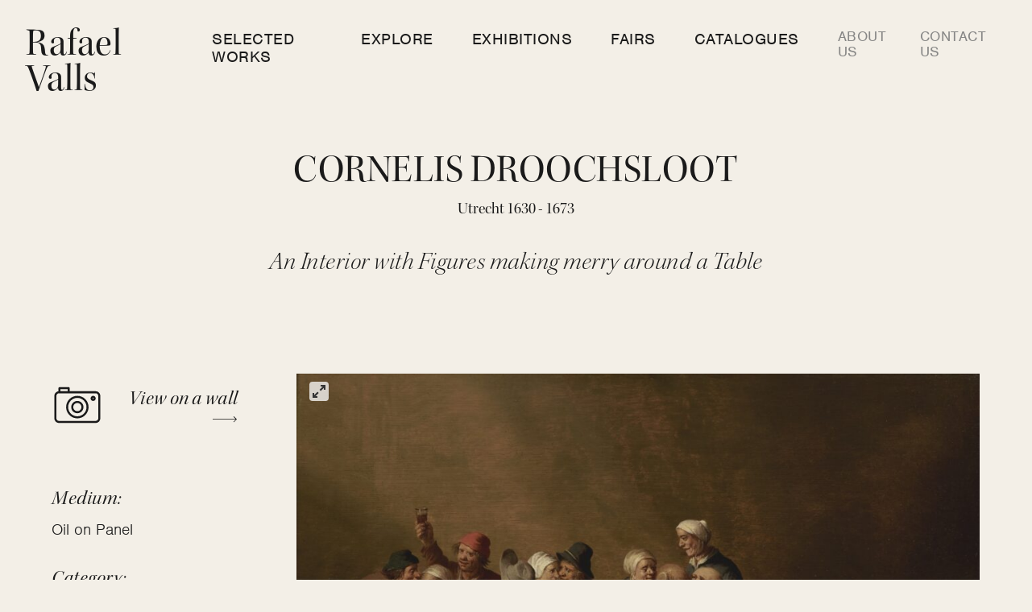

--- FILE ---
content_type: text/html; charset=UTF-8
request_url: https://www.rafaelvalls.co.uk/artwork/an-interior-with-figures-making-merry-around-a-table/
body_size: 6523
content:
<!DOCTYPE html>
<html lang="en-GB" class="no-js">
<head>
	<meta charset="UTF-8">
	<meta name="viewport" content="width=device-width, initial-scale=1">
	<link rel="profile" href="http://gmpg.org/xfn/11">
    <title>An Interior with Figures making merry around a Table - Rafael VallsRafael Valls</title>
    <link rel="stylesheet" href="https://use.typekit.net/qhp3evv.css">
	<meta name='robots' content='index, follow, max-image-preview:large, max-snippet:-1, max-video-preview:-1' />

	<!-- This site is optimized with the Yoast SEO plugin v26.6 - https://yoast.com/wordpress/plugins/seo/ -->
	<meta name="description" content="Cornelius Droochsloot An Interior with Figures making merry around a Table" />
	<link rel="canonical" href="https://www.rafaelvalls.co.uk/artwork/an-interior-with-figures-making-merry-around-a-table/" />
	<meta property="og:locale" content="en_GB" />
	<meta property="og:type" content="article" />
	<meta property="og:title" content="An Interior with Figures making merry around a Table - Rafael Valls" />
	<meta property="og:description" content="Cornelius Droochsloot An Interior with Figures making merry around a Table" />
	<meta property="og:url" content="https://www.rafaelvalls.co.uk/artwork/an-interior-with-figures-making-merry-around-a-table/" />
	<meta property="og:site_name" content="Rafael Valls" />
	<meta property="article:modified_time" content="2023-01-23T11:02:39+00:00" />
	<meta property="og:image" content="https://www.rafaelvalls.co.uk/wp-content/uploads/2023/01/Droochsloot-interior-scaled.jpg" />
	<meta property="og:image:width" content="2560" />
	<meta property="og:image:height" content="1656" />
	<meta property="og:image:type" content="image/jpeg" />
	<meta name="twitter:card" content="summary_large_image" />
	<script type="application/ld+json" class="yoast-schema-graph">{"@context":"https://schema.org","@graph":[{"@type":"WebPage","@id":"https://www.rafaelvalls.co.uk/artwork/an-interior-with-figures-making-merry-around-a-table/","url":"https://www.rafaelvalls.co.uk/artwork/an-interior-with-figures-making-merry-around-a-table/","name":"An Interior with Figures making merry around a Table - Rafael Valls","isPartOf":{"@id":"https://www.rafaelvalls.co.uk/#website"},"primaryImageOfPage":{"@id":"https://www.rafaelvalls.co.uk/artwork/an-interior-with-figures-making-merry-around-a-table/#primaryimage"},"image":{"@id":"https://www.rafaelvalls.co.uk/artwork/an-interior-with-figures-making-merry-around-a-table/#primaryimage"},"thumbnailUrl":"https://www.rafaelvalls.co.uk/wp-content/uploads/2023/01/Droochsloot-interior-scaled.jpg","datePublished":"2023-01-16T15:35:28+00:00","dateModified":"2023-01-23T11:02:39+00:00","description":"Cornelius Droochsloot An Interior with Figures making merry around a Table","breadcrumb":{"@id":"https://www.rafaelvalls.co.uk/artwork/an-interior-with-figures-making-merry-around-a-table/#breadcrumb"},"inLanguage":"en-GB","potentialAction":[{"@type":"ReadAction","target":["https://www.rafaelvalls.co.uk/artwork/an-interior-with-figures-making-merry-around-a-table/"]}]},{"@type":"ImageObject","inLanguage":"en-GB","@id":"https://www.rafaelvalls.co.uk/artwork/an-interior-with-figures-making-merry-around-a-table/#primaryimage","url":"https://www.rafaelvalls.co.uk/wp-content/uploads/2023/01/Droochsloot-interior-scaled.jpg","contentUrl":"https://www.rafaelvalls.co.uk/wp-content/uploads/2023/01/Droochsloot-interior-scaled.jpg","width":2560,"height":1656},{"@type":"BreadcrumbList","@id":"https://www.rafaelvalls.co.uk/artwork/an-interior-with-figures-making-merry-around-a-table/#breadcrumb","itemListElement":[{"@type":"ListItem","position":1,"name":"Home","item":"https://www.rafaelvalls.co.uk/"},{"@type":"ListItem","position":2,"name":"Artwork","item":"https://www.rafaelvalls.co.uk/artwork/"},{"@type":"ListItem","position":3,"name":"An Interior with Figures making merry around a Table"}]},{"@type":"WebSite","@id":"https://www.rafaelvalls.co.uk/#website","url":"https://www.rafaelvalls.co.uk/","name":"Rafael Valls","description":"Old Masters Paintings","potentialAction":[{"@type":"SearchAction","target":{"@type":"EntryPoint","urlTemplate":"https://www.rafaelvalls.co.uk/?s={search_term_string}"},"query-input":{"@type":"PropertyValueSpecification","valueRequired":true,"valueName":"search_term_string"}}],"inLanguage":"en-GB"}]}</script>
	<!-- / Yoast SEO plugin. -->


<link rel="alternate" title="oEmbed (JSON)" type="application/json+oembed" href="https://www.rafaelvalls.co.uk/wp-json/oembed/1.0/embed?url=https%3A%2F%2Fwww.rafaelvalls.co.uk%2Fartwork%2Fan-interior-with-figures-making-merry-around-a-table%2F" />
<link rel="alternate" title="oEmbed (XML)" type="text/xml+oembed" href="https://www.rafaelvalls.co.uk/wp-json/oembed/1.0/embed?url=https%3A%2F%2Fwww.rafaelvalls.co.uk%2Fartwork%2Fan-interior-with-figures-making-merry-around-a-table%2F&#038;format=xml" />
<style id='wp-img-auto-sizes-contain-inline-css' type='text/css'>
img:is([sizes=auto i],[sizes^="auto," i]){contain-intrinsic-size:3000px 1500px}
/*# sourceURL=wp-img-auto-sizes-contain-inline-css */
</style>
<style id='classic-theme-styles-inline-css' type='text/css'>
/*! This file is auto-generated */
.wp-block-button__link{color:#fff;background-color:#32373c;border-radius:9999px;box-shadow:none;text-decoration:none;padding:calc(.667em + 2px) calc(1.333em + 2px);font-size:1.125em}.wp-block-file__button{background:#32373c;color:#fff;text-decoration:none}
/*# sourceURL=/wp-includes/css/classic-themes.min.css */
</style>
<link rel='stylesheet' id='rafaelvalls-custom-css' href='https://www.rafaelvalls.co.uk/wp-content/themes/rafaelvalls/css/custom.css' type='text/css' media='all' />
<link rel='stylesheet' id='rafaelvalls-style-css' href='https://www.rafaelvalls.co.uk/wp-content/themes/rafaelvalls/css/style.min.css' type='text/css' media='all' />
<link rel="https://api.w.org/" href="https://www.rafaelvalls.co.uk/wp-json/" /><link rel="alternate" title="JSON" type="application/json" href="https://www.rafaelvalls.co.uk/wp-json/wp/v2/artwork/1478" /><link rel='shortlink' href='https://www.rafaelvalls.co.uk/?p=1478' />
    

<link rel="apple-touch-icon-precomposed" sizes="57x57" href="https://www.rafaelvalls.co.uk/wp-content/themes/rafaelvalls/images/favicon/apple-touch-icon-57x57.png">
<link rel="apple-touch-icon-precomposed" sizes="114x114" href="https://www.rafaelvalls.co.uk/wp-content/themes/rafaelvalls/images/favicon/apple-touch-icon-114x114.png">
<link rel="apple-touch-icon-precomposed" sizes="72x72" href="https://www.rafaelvalls.co.uk/wp-content/themes/rafaelvalls/images/favicon/apple-touch-icon-72x72.png">
<link rel="apple-touch-icon-precomposed" sizes="144x144" href="https://www.rafaelvalls.co.uk/wp-content/themes/rafaelvalls/images/favicon/apple-touch-icon-144x144.png">
<link rel="apple-touch-icon-precomposed" sizes="120x120" href="https://www.rafaelvalls.co.uk/wp-content/themes/rafaelvalls/images/favicon/apple-touch-icon-120x120.png">
<link rel="apple-touch-icon-precomposed" sizes="152x152" href="https://www.rafaelvalls.co.uk/wp-content/themes/rafaelvalls/images/favicon/apple-touch-icon-152x152.png">
<link rel="icon" type="image/png" href="https://www.rafaelvalls.co.uk/wp-content/themes/rafaelvalls//images/favicon/favicon-32x32.png" sizes="32x32">
<link rel="icon" type="image/png" href="https://www.rafaelvalls.co.uk/wp-content/themes/rafaelvalls//images/favicon/favicon-16x16.png" sizes="16x16">
<meta name="application-name" content=""/>
<meta name="msapplication-TileColor" content="#fff">
<meta name="msapplication-TileImage" content="https://www.rafaelvalls.co.uk/wp-content/themes/rafaelvalls//images/favicon/mstile-144x144.png">


	<script async src="https://www.googletagmanager.com/gtag/js?id=UA-177447042-1"></script>
<script>
    window.dataLayer = window.dataLayer || [];
    function gtag(){dataLayer.push(arguments);}
    gtag('js', new Date());
    gtag('config', 'UA-177447042-1');
</script>
    <script>document.documentElement.classList.remove('no-js');</script>
<style id='global-styles-inline-css' type='text/css'>
:root{--wp--preset--aspect-ratio--square: 1;--wp--preset--aspect-ratio--4-3: 4/3;--wp--preset--aspect-ratio--3-4: 3/4;--wp--preset--aspect-ratio--3-2: 3/2;--wp--preset--aspect-ratio--2-3: 2/3;--wp--preset--aspect-ratio--16-9: 16/9;--wp--preset--aspect-ratio--9-16: 9/16;--wp--preset--color--black: #000000;--wp--preset--color--cyan-bluish-gray: #abb8c3;--wp--preset--color--white: #ffffff;--wp--preset--color--pale-pink: #f78da7;--wp--preset--color--vivid-red: #cf2e2e;--wp--preset--color--luminous-vivid-orange: #ff6900;--wp--preset--color--luminous-vivid-amber: #fcb900;--wp--preset--color--light-green-cyan: #7bdcb5;--wp--preset--color--vivid-green-cyan: #00d084;--wp--preset--color--pale-cyan-blue: #8ed1fc;--wp--preset--color--vivid-cyan-blue: #0693e3;--wp--preset--color--vivid-purple: #9b51e0;--wp--preset--gradient--vivid-cyan-blue-to-vivid-purple: linear-gradient(135deg,rgb(6,147,227) 0%,rgb(155,81,224) 100%);--wp--preset--gradient--light-green-cyan-to-vivid-green-cyan: linear-gradient(135deg,rgb(122,220,180) 0%,rgb(0,208,130) 100%);--wp--preset--gradient--luminous-vivid-amber-to-luminous-vivid-orange: linear-gradient(135deg,rgb(252,185,0) 0%,rgb(255,105,0) 100%);--wp--preset--gradient--luminous-vivid-orange-to-vivid-red: linear-gradient(135deg,rgb(255,105,0) 0%,rgb(207,46,46) 100%);--wp--preset--gradient--very-light-gray-to-cyan-bluish-gray: linear-gradient(135deg,rgb(238,238,238) 0%,rgb(169,184,195) 100%);--wp--preset--gradient--cool-to-warm-spectrum: linear-gradient(135deg,rgb(74,234,220) 0%,rgb(151,120,209) 20%,rgb(207,42,186) 40%,rgb(238,44,130) 60%,rgb(251,105,98) 80%,rgb(254,248,76) 100%);--wp--preset--gradient--blush-light-purple: linear-gradient(135deg,rgb(255,206,236) 0%,rgb(152,150,240) 100%);--wp--preset--gradient--blush-bordeaux: linear-gradient(135deg,rgb(254,205,165) 0%,rgb(254,45,45) 50%,rgb(107,0,62) 100%);--wp--preset--gradient--luminous-dusk: linear-gradient(135deg,rgb(255,203,112) 0%,rgb(199,81,192) 50%,rgb(65,88,208) 100%);--wp--preset--gradient--pale-ocean: linear-gradient(135deg,rgb(255,245,203) 0%,rgb(182,227,212) 50%,rgb(51,167,181) 100%);--wp--preset--gradient--electric-grass: linear-gradient(135deg,rgb(202,248,128) 0%,rgb(113,206,126) 100%);--wp--preset--gradient--midnight: linear-gradient(135deg,rgb(2,3,129) 0%,rgb(40,116,252) 100%);--wp--preset--font-size--small: 13px;--wp--preset--font-size--medium: 20px;--wp--preset--font-size--large: 36px;--wp--preset--font-size--x-large: 42px;--wp--preset--spacing--20: 0.44rem;--wp--preset--spacing--30: 0.67rem;--wp--preset--spacing--40: 1rem;--wp--preset--spacing--50: 1.5rem;--wp--preset--spacing--60: 2.25rem;--wp--preset--spacing--70: 3.38rem;--wp--preset--spacing--80: 5.06rem;--wp--preset--shadow--natural: 6px 6px 9px rgba(0, 0, 0, 0.2);--wp--preset--shadow--deep: 12px 12px 50px rgba(0, 0, 0, 0.4);--wp--preset--shadow--sharp: 6px 6px 0px rgba(0, 0, 0, 0.2);--wp--preset--shadow--outlined: 6px 6px 0px -3px rgb(255, 255, 255), 6px 6px rgb(0, 0, 0);--wp--preset--shadow--crisp: 6px 6px 0px rgb(0, 0, 0);}:where(.is-layout-flex){gap: 0.5em;}:where(.is-layout-grid){gap: 0.5em;}body .is-layout-flex{display: flex;}.is-layout-flex{flex-wrap: wrap;align-items: center;}.is-layout-flex > :is(*, div){margin: 0;}body .is-layout-grid{display: grid;}.is-layout-grid > :is(*, div){margin: 0;}:where(.wp-block-columns.is-layout-flex){gap: 2em;}:where(.wp-block-columns.is-layout-grid){gap: 2em;}:where(.wp-block-post-template.is-layout-flex){gap: 1.25em;}:where(.wp-block-post-template.is-layout-grid){gap: 1.25em;}.has-black-color{color: var(--wp--preset--color--black) !important;}.has-cyan-bluish-gray-color{color: var(--wp--preset--color--cyan-bluish-gray) !important;}.has-white-color{color: var(--wp--preset--color--white) !important;}.has-pale-pink-color{color: var(--wp--preset--color--pale-pink) !important;}.has-vivid-red-color{color: var(--wp--preset--color--vivid-red) !important;}.has-luminous-vivid-orange-color{color: var(--wp--preset--color--luminous-vivid-orange) !important;}.has-luminous-vivid-amber-color{color: var(--wp--preset--color--luminous-vivid-amber) !important;}.has-light-green-cyan-color{color: var(--wp--preset--color--light-green-cyan) !important;}.has-vivid-green-cyan-color{color: var(--wp--preset--color--vivid-green-cyan) !important;}.has-pale-cyan-blue-color{color: var(--wp--preset--color--pale-cyan-blue) !important;}.has-vivid-cyan-blue-color{color: var(--wp--preset--color--vivid-cyan-blue) !important;}.has-vivid-purple-color{color: var(--wp--preset--color--vivid-purple) !important;}.has-black-background-color{background-color: var(--wp--preset--color--black) !important;}.has-cyan-bluish-gray-background-color{background-color: var(--wp--preset--color--cyan-bluish-gray) !important;}.has-white-background-color{background-color: var(--wp--preset--color--white) !important;}.has-pale-pink-background-color{background-color: var(--wp--preset--color--pale-pink) !important;}.has-vivid-red-background-color{background-color: var(--wp--preset--color--vivid-red) !important;}.has-luminous-vivid-orange-background-color{background-color: var(--wp--preset--color--luminous-vivid-orange) !important;}.has-luminous-vivid-amber-background-color{background-color: var(--wp--preset--color--luminous-vivid-amber) !important;}.has-light-green-cyan-background-color{background-color: var(--wp--preset--color--light-green-cyan) !important;}.has-vivid-green-cyan-background-color{background-color: var(--wp--preset--color--vivid-green-cyan) !important;}.has-pale-cyan-blue-background-color{background-color: var(--wp--preset--color--pale-cyan-blue) !important;}.has-vivid-cyan-blue-background-color{background-color: var(--wp--preset--color--vivid-cyan-blue) !important;}.has-vivid-purple-background-color{background-color: var(--wp--preset--color--vivid-purple) !important;}.has-black-border-color{border-color: var(--wp--preset--color--black) !important;}.has-cyan-bluish-gray-border-color{border-color: var(--wp--preset--color--cyan-bluish-gray) !important;}.has-white-border-color{border-color: var(--wp--preset--color--white) !important;}.has-pale-pink-border-color{border-color: var(--wp--preset--color--pale-pink) !important;}.has-vivid-red-border-color{border-color: var(--wp--preset--color--vivid-red) !important;}.has-luminous-vivid-orange-border-color{border-color: var(--wp--preset--color--luminous-vivid-orange) !important;}.has-luminous-vivid-amber-border-color{border-color: var(--wp--preset--color--luminous-vivid-amber) !important;}.has-light-green-cyan-border-color{border-color: var(--wp--preset--color--light-green-cyan) !important;}.has-vivid-green-cyan-border-color{border-color: var(--wp--preset--color--vivid-green-cyan) !important;}.has-pale-cyan-blue-border-color{border-color: var(--wp--preset--color--pale-cyan-blue) !important;}.has-vivid-cyan-blue-border-color{border-color: var(--wp--preset--color--vivid-cyan-blue) !important;}.has-vivid-purple-border-color{border-color: var(--wp--preset--color--vivid-purple) !important;}.has-vivid-cyan-blue-to-vivid-purple-gradient-background{background: var(--wp--preset--gradient--vivid-cyan-blue-to-vivid-purple) !important;}.has-light-green-cyan-to-vivid-green-cyan-gradient-background{background: var(--wp--preset--gradient--light-green-cyan-to-vivid-green-cyan) !important;}.has-luminous-vivid-amber-to-luminous-vivid-orange-gradient-background{background: var(--wp--preset--gradient--luminous-vivid-amber-to-luminous-vivid-orange) !important;}.has-luminous-vivid-orange-to-vivid-red-gradient-background{background: var(--wp--preset--gradient--luminous-vivid-orange-to-vivid-red) !important;}.has-very-light-gray-to-cyan-bluish-gray-gradient-background{background: var(--wp--preset--gradient--very-light-gray-to-cyan-bluish-gray) !important;}.has-cool-to-warm-spectrum-gradient-background{background: var(--wp--preset--gradient--cool-to-warm-spectrum) !important;}.has-blush-light-purple-gradient-background{background: var(--wp--preset--gradient--blush-light-purple) !important;}.has-blush-bordeaux-gradient-background{background: var(--wp--preset--gradient--blush-bordeaux) !important;}.has-luminous-dusk-gradient-background{background: var(--wp--preset--gradient--luminous-dusk) !important;}.has-pale-ocean-gradient-background{background: var(--wp--preset--gradient--pale-ocean) !important;}.has-electric-grass-gradient-background{background: var(--wp--preset--gradient--electric-grass) !important;}.has-midnight-gradient-background{background: var(--wp--preset--gradient--midnight) !important;}.has-small-font-size{font-size: var(--wp--preset--font-size--small) !important;}.has-medium-font-size{font-size: var(--wp--preset--font-size--medium) !important;}.has-large-font-size{font-size: var(--wp--preset--font-size--large) !important;}.has-x-large-font-size{font-size: var(--wp--preset--font-size--x-large) !important;}
/*# sourceURL=global-styles-inline-css */
</style>
</head>
<body class="wp-singular artwork-template-default single single-artwork postid-1478 wp-theme-rafaelvalls">
	<div class="skiplinks">
        <a href="#navigation" class="show-on-focus skiplink">Navigation</a>
        <a href="#main-content" class="show-on-focus skiplink">Main Content</a>
    </div>
    <header class="header ">
    <div class="header__inner">
        <div class="header__brand">
            <div class="site-logo"> 
                <a href="https://www.rafaelvalls.co.uk/" title="Rafael Valls" rel="home" class="site-link">Rafael<br/> Valls</a>
            </div>
        </div>
        <div class="header__navbar">
            <div class="header__navbar__control hidden-lg">
                <button class="nav-toggle" data-nav-toggle aria-label="Open Main Navigation" aria-controls="navigation" aria-expanded="false" aria-haspopup="true">
                    <span class="nav-toggle__label sr-only">Menu</span>
                    <span class="nav-toggle__icon">
                        <span class="nav-toggle__icon__inner"></span>
                    </span>
                </button>
            </div>
            <nav class="navbar" id="navigation" data-navbar>
                <ul id="nav" class="nav"><li class="nav__item "><a href="https://www.rafaelvalls.co.uk/artwork/" class="nav__link">Selected Works</a></li>
<li class="nav__item "><a href="https://www.rafaelvalls.co.uk/explore/" class="nav__link">Explore</a></li>
<li class="nav__item "><a href="https://www.rafaelvalls.co.uk/exhibitions/" class="nav__link">Exhibitions</a></li>
<li class="nav__item "><a href="https://www.rafaelvalls.co.uk/fairs/" class="nav__link">Fairs</a></li>
<li class="nav__item "><a href="https://www.rafaelvalls.co.uk/catalogues/" class="nav__link">Catalogues</a></li>
</ul><ul id="nav-secondary" class="nav nav--secondary"><li class="nav__item nav__item--secondary"><a href="https://www.rafaelvalls.co.uk/about-us/" class="nav__link nav__link--secondary">About us</a></li>
<li class="nav__item nav__item--secondary"><a href="https://www.rafaelvalls.co.uk/contact-us/" class="nav__link nav__link--secondary">Contact us</a></li>
</ul>
                <div class="navbar__social">
                <div class="social">
    <ul class="social__list">
            <li class="social__list__item">
            				<a href="https://www.instagram.com/rafaelvallsgallery/" target="_blank" class="social__list__link" title="Follow us on Instagram. Opens in new tab">
            
            <svg class="icon " aria-hidden="true"><use xlink:href="https://www.rafaelvalls.co.uk/wp-content/themes/rafaelvalls/images/icons/symbol-defs.svg#icon-instagram"></use></svg>
                        <span class="social__list__label ">Follow us on Instagram</span>
            
            				</a>
                    </li>
        </ul>
</div>
                </div>
            </nav>
        </div>
    </div>
</header>	<main id="main-content" class="main-content">
<section class="hero hero--sm bg--sand" aria-labelledby="hero_artwork" data-section-animate="hero">
    <div class="hero__inner">
        <div class="hero__content hero__content--center">
                        <h1 class="h3 hero__title text-uppercase" id="hero_artwork">Cornelis Droochsloot</h1>
                                        <p class="hero__date">Utrecht 1630 - 1673</p>
                        <div class="hero__body">
                <h2 class="lead">An Interior with Figures making merry around a Table</h2>
            </div>
        </div>
    </div>
</section>


<div class="section" data-section-animate="content">
    <div class="section__content">
        <div class="container-xl">

            <div class="row">

                <div class="col-lg-9 order-lg-1">
                    
<div class="gallery" data-gallery>
    <div class="gallery__cell">
        <div class="gallery__cell__inner">
            <img src="https://www.rafaelvalls.co.uk/wp-content/uploads/2023/01/Droochsloot-interior-1024x662.jpg" alt="" class="gallery__image" data-zoom="https://www.rafaelvalls.co.uk/wp-content/uploads/2023/01/Droochsloot-interior-scaled.jpg"/>
        </div>
    </div>
    </div>

<div class="gallery__controls">
    <div class="gallery__nav" data-gallery-nav>
            </div>
</div>
   


<div id="room-modal" aria-hidden="true" class="modal modal--fullscreen">
    <div class="modal__bg" tabindex="-1" data-micromodal-close>
        <div class="modal__dialog" role="dialog" aria-modal="true">
               
            <!-- ROOM START -->
            
            <div class="room" data-room>
                <div class="room__inner">

                    <div class="room__control">

                        <h2 class="room__control__title">View in your Room</h2>
                        <p>Upload an image to view the artwork in your own room</p>
                        <div class="button-group button-group--inline">
                            <div class="button-group__item">
                                <div class="file">
                                    <input id="file_input" type="file" class="file__input sr-only" capture="environment" accept="image/*" data-room-upload />
                                    <label for="file_input" class="file__label button button--solid button--sm button--moon">UPLOAD</label>
                                </div>
                            </div>
                            <div class="button-group__item">
                                <button class="button button--solid button--sm" data-room-reset>RESET</button>                    
                            </div>
                        </div>
                        <div class="room__control__item">
                            <input type="checkbox" name="dimensions" class="field__control sr-only" id="dimensions" data-room-toogle-dimensions>
                            <label for="dimensions" class="field__label field__label--checkbox field__label--lowercase">Display Dimensions</label>
                        </div>

                    </div>

                    <div class="room__floor"></div>
                    <!-- <div class="room__lamp"></div> -->

                    <!-- <div class="room__object" data-width="100" data-room-object>
                        <div class="artwork__dimension artwork__dimension--x"><span>100 cm</span></div>
                    </div> -->

                    <div class="room__object room__object--georgian" data-width="70" data-room-object>
                        <div class="artwork__dimension artwork__dimension--x"><span>70 cm</span></div>
                    </div>

                    <div class="room__object room__object--right room__object--barcelona" data-width="100" data-room-object>
                        <div class="artwork__dimension artwork__dimension--x"><span>100 cm</span></div>
                    </div>

                    <div class="room__bg" data-room-background></div>

                    <div class="room__wall">
                        <div class="room__artwork">

                            <div class="room__artwork__inner draggable">
                                <div class="artwork__dimension artwork__dimension--x">
                                    <span class="dimension-default">62.5 cm</span>
                                                                    </div>
                                <div class="artwork__dimension artwork__dimension--y">
                                    <span class="dimension-default">41.2 cm</span>
                                                                    </div>
                                <img src="https://www.rafaelvalls.co.uk/wp-content/uploads/2023/01/Droochsloot-interior-1024x662.jpg" class="room__artwork__image " data-room-artwork data-width="62.5"  data-default-width="62.5" />

                            </div>
                            
                        </div>
                    </div>

                </div>
            </div>


            <!-- ROOM END -->

            <div class="modal__close">
                <button class="button button--solid button--sm" data-micromodal-close aria-label="Close modal">Close    </button>
            </div>
        </div>
    </div>
</div>


                </div>

                <div class="col-lg-3">


                    <!-- ADD CONDITIONAL IF WIDTH & HEIGHT -->
                                        <div class="button-group button-group--vertical">
                        <div class="button-group__item">
                            <button class="button button--has-icon" data-room-trigger="room-modal">
                                <svg class="icon button__icon" height="32px" width="32px" aria-hidden="true" focusable="false">
                                    <use xlink:href="https://www.rafaelvalls.co.uk/wp-content/themes/rafaelvalls/images/icons/symbol-defs.svg#icon-camera"></use>
                                </svg>
                                View on a wall
                                <svg class="icon button__arrow" height="32px" width="32px" aria-hidden="true" focusable="false">
                                    <use xlink:href="https://www.rafaelvalls.co.uk/wp-content/themes/rafaelvalls/images/icons/symbol-defs.svg#icon-arrow-thin-right"></use>
                                </svg>
                            </button>
                        </div>
                    </div>
                                                                                    <h4 class="subheader">Medium:</h4>
                        <p>Oil on Panel</p>
                                                                <h4 class="subheader">Category:</h4>
                        <p><a href="https://www.rafaelvalls.co.uk/artwork-category/genre/">Genre</a></p>
                                                                    <h4 class="subheader">Dimensions:</h4>
                            <p>41.2(h) x 62.5(w) cms</p>
                                                                    <h4 class="subheader">Signed:</h4>
                        <p>Signed and dated on the barrel 'JC. DS / 1636'</p>
                                        <div class="button-group">
                        <div class="button-group__item">

                            <!-- <a href="mailto:toby@rafaelvalls.co.uk?subject=Enquiry%20from%20Rafaelvalls.co.uk&body=https://www.rafaelvalls.co.uk/artwork/an-interior-with-figures-making-merry-around-a-table/" target="_blank" class="button button--solid" rel="noreferrer">Enquire</a> -->


                            <a href="/contact-us/" class="button button--solid">Enquire</a>

                        </div>
                    </div>
                </div>
            </div>

        </div>
    </div>
</div>

<div class="section">
    <div class="section__content">
        <div class="container-xl">
            <div class="row">
                <div class="col-lg-9 offset-lg-3">

                                        
                                            <h4 class="subheader">Essay:</h4>
                        <p>Joost Cornelisz Droochsloot was a Dutch painter of village genre scenes.  It is possible that he was a pupil of David Vinckboons in Amsterdam between 1610 - 1615 and this would certainly have explained his exuberant subject matter and bright palette. He was deacon of the Utrecht Guild of Saint Luke in 1623 and held a number of official civic positions. Over his life he taught several pupils including Jacob Duck (c. 1600 – 1667) as well as his son Cornelis (1640 – 1673).</p>
<p>This interior tavern scene is rendered in the reddish hue for which Droochsloot was well known. Typically, the artist depicted scenes of village parties happening outdoors with boors carousing in the streets. However, the present picture is more intimate and suggests the influence of the early propagators of the merry company genre such as David Vinckboons (1576–1629) and Adriaen Brouwer (c. 1605 – 1638). A moralistic tone appears to have been eschewed in favour of representing the local boors drinking, smoking, and flirting without providing a lecture on vice. The picture could perhaps be an allegory of the five senses. From left to right we see touch, sound, sight, smell and taste. </p>
                                                                <h4 class="subheader">Provenance:</h4>
                        <p>Dutch Private Collection;<br />
With Saam Nijstad, The Hague, by 1978;<br />
Bought there by the parents of the previous owner in the early 1980s.</p>
                                                            
                </div>
            </div>
        </div>
    </div>
</div>


    </main>
    
    <footer id="footer" class="footer bg--night">
    <div class="container-xl">
        <div class="row">
            <div class="col-12 col-sm-6 col-lg-3">
                <ul id="footer-menu" class="menu"><li class="menu__item "><a href="/" class="menu__link">Home</a></li>
<li class="menu__item "><a href="https://www.rafaelvalls.co.uk/artwork/" class="menu__link">Selected Works</a></li>
<li class="menu__item "><a href="https://www.rafaelvalls.co.uk/explore/" class="menu__link">Explore</a></li>
<li class="menu__item "><a href="https://www.rafaelvalls.co.uk/exhibitions/" class="menu__link">Exhibitions</a></li>
<li class="menu__item "><a href="https://www.rafaelvalls.co.uk/fairs/" class="menu__link">Fairs</a></li>
<li class="menu__item "><a href="https://www.rafaelvalls.co.uk/catalogues/" class="menu__link">Catalogues</a></li>
<li class="menu__item "><a href="https://www.rafaelvalls.co.uk/privacy-policy/" class="menu__link">Privacy Policy</a></li>
</ul>            </div>
            <div class="col-12 col-sm-6 col-lg-3">
                <h2 class="footer__heading">Get in touch</h2>
                <ul class="list-unstyled">
                                            <li>Tel: <a href="tel:+442079301144">+44 207 930 1144</a></li>
                                                        </ul>                
                <address><strong>Rafael Valls Ltd</strong><br />
11 Duke Street, St. James's<br />
London,<br />
SW1Y 6BN<br />
United Kingdom</address>                <p>
                    <small>&copy; Rafael Valls 2026. All Rights Reserved. </small>
                </p>                
                <div class="social">
    <ul class="social__list">
            <li class="social__list__item">
            				<a href="https://www.instagram.com/rafaelvallsgallery/" target="_blank" class="social__list__link" title="Follow us on Instagram. Opens in new tab">
            
            <svg class="icon " aria-hidden="true"><use xlink:href="https://www.rafaelvalls.co.uk/wp-content/themes/rafaelvalls/images/icons/symbol-defs.svg#icon-instagram"></use></svg>
                        <span class="social__list__label ">Follow us on Instagram</span>
            
            				</a>
                    </li>
        </ul>
</div>
            </div>
            <div class="col-12 col-sm-6 offset-sm-6 offset-lg-0">
                <div class="logo-group logo-group--footer">
            <div class="logo-group__item">
            				<a href="http://www.slad.org.uk/" target="_blank" class="logo-group__image">
            
                        <img src="https://www.rafaelvalls.co.uk/wp-content/uploads/2020/06/society-london-art-dealers.jpg" alt="Society of London Art Dealers" />
            
                        <span class="sr-only">Society of London Art Dealers</span>
                       

            				</a>
            	    </div>
    	</div>
            </div>
        </div>
    </div>
</footer>
<script type="speculationrules">
{"prefetch":[{"source":"document","where":{"and":[{"href_matches":"/*"},{"not":{"href_matches":["/wp-*.php","/wp-admin/*","/wp-content/uploads/*","/wp-content/*","/wp-content/plugins/*","/wp-content/themes/rafaelvalls/*","/*\\?(.+)"]}},{"not":{"selector_matches":"a[rel~=\"nofollow\"]"}},{"not":{"selector_matches":".no-prefetch, .no-prefetch a"}}]},"eagerness":"conservative"}]}
</script>
<script type="text/javascript" src="https://www.rafaelvalls.co.uk/wp-content/themes/rafaelvalls/js/vendor-visualiser.bundle.js" id="rafaelvalls-vendor-visualiser-js"></script>
<script type="text/javascript" src="https://www.rafaelvalls.co.uk/wp-content/themes/rafaelvalls/js/vendor.bundle.js" id="rafaelvalls-vendor-js"></script>
<script type="text/javascript" src="https://www.rafaelvalls.co.uk/wp-content/themes/rafaelvalls/js/app.bundle.js" id="rafaelvalls-app-js"></script>



</body>
</html>


--- FILE ---
content_type: text/css; charset=UTF-8
request_url: https://www.rafaelvalls.co.uk/wp-content/themes/rafaelvalls/css/custom.css
body_size: -557
content:
.card__debug {
    background-color: #000;
    color: #fff;
    font-size: 16px;
    left: 0;
    padding: 8px 12px;
    position: absolute;
    top: 0;
    z-index: 1;
}

.card__media {
    position: relative;
}

--- FILE ---
content_type: text/css; charset=UTF-8
request_url: https://www.rafaelvalls.co.uk/wp-content/themes/rafaelvalls/css/style.min.css
body_size: 13175
content:
*,*::before,*::after{-webkit-box-sizing:border-box;box-sizing:border-box}html{font-family:sans-serif;line-height:1.15;-webkit-text-size-adjust:100%;-webkit-tap-highlight-color:rgba(0,0,0,0)}article,aside,figcaption,figure,footer,header,hgroup,main,nav,section{display:block}body{margin:0;font-family:nimbus-sans,sans-serif;font-size:1rem;font-weight:300;line-height:1.4;color:#1a1a1a;text-align:left;background-color:#f3efe7}[tabindex="-1"]:focus:not(:focus-visible){outline:0 !important}hr{-webkit-box-sizing:content-box;box-sizing:content-box;height:0;overflow:visible}h1,h2,h3,h4,h5,h6{margin-top:0;margin-bottom:2rem}p{margin-top:0;margin-bottom:1.5rem}abbr[title],abbr[data-original-title]{text-decoration:underline;-webkit-text-decoration:underline dotted;text-decoration:underline dotted;cursor:help;border-bottom:0;text-decoration-skip-ink:none}address{margin-bottom:1rem;font-style:normal;line-height:inherit}ol,ul,dl{margin-top:0;margin-bottom:1rem}ol ol,ul ul,ol ul,ul ol{margin-bottom:0}dt{font-weight:600}dd{margin-bottom:.5rem;margin-left:0}blockquote{margin:0 0 1rem}b,strong{font-weight:600}small{font-size:80%}sub,sup{position:relative;font-size:75%;line-height:0;vertical-align:baseline}sub{bottom:-.25em}sup{top:-.5em}a{color:inherit;text-decoration:underline;background-color:transparent}a:hover{color:#3c3c3b;text-decoration:underline}a:not([href]){color:inherit;text-decoration:none}a:not([href]):hover{color:inherit;text-decoration:none}pre,code,kbd,samp{font-family:SFMono-Regular,Menlo,Monaco,Consolas,"Liberation Mono","Courier New",monospace;font-size:1em}pre{margin-top:0;margin-bottom:1rem;overflow:auto}figure{margin:0 0 1rem}img{vertical-align:middle;border-style:none}svg{overflow:hidden;vertical-align:middle}table{border-collapse:collapse}caption{padding-top:.75rem;padding-bottom:.75rem;color:#6c757d;text-align:left;caption-side:bottom}th{text-align:inherit}label{display:inline-block;margin-bottom:.5rem}button{border-radius:0}button:focus{outline:1px dotted;outline:5px auto -webkit-focus-ring-color}input,button,select,optgroup,textarea{margin:0;font-family:inherit;font-size:inherit;line-height:inherit}button,input{overflow:visible}button,select{text-transform:none}select{word-wrap:normal}button,[type="button"],[type="reset"],[type="submit"]{-webkit-appearance:button}button:not(:disabled),[type="button"]:not(:disabled),[type="reset"]:not(:disabled),[type="submit"]:not(:disabled){cursor:pointer}button::-moz-focus-inner,[type="button"]::-moz-focus-inner,[type="reset"]::-moz-focus-inner,[type="submit"]::-moz-focus-inner{padding:0;border-style:none}input[type="radio"],input[type="checkbox"]{-webkit-box-sizing:border-box;box-sizing:border-box;padding:0}input[type="date"],input[type="time"],input[type="datetime-local"],input[type="month"]{-webkit-appearance:listbox}textarea{overflow:auto;resize:vertical}fieldset{min-width:0;padding:0;margin:0;border:0}legend{display:block;width:100%;max-width:100%;padding:0;margin-bottom:.5rem;font-size:1.5rem;line-height:inherit;color:inherit;white-space:normal}progress{vertical-align:baseline}[type="number"]::-webkit-inner-spin-button,[type="number"]::-webkit-outer-spin-button{height:auto}[type="search"]{outline-offset:-2px;-webkit-appearance:none}[type="search"]::-webkit-search-decoration{-webkit-appearance:none}::-webkit-file-upload-button{font:inherit;-webkit-appearance:button}output{display:inline-block}summary{display:list-item;cursor:pointer}template{display:none}[hidden]{display:none !important}h1,h2,h3,h4,h5,h6,.h1,.h2,.h3,.h4,.h5,.h6{margin-bottom:2rem;font-family:kepler-std-display,serif;font-weight:400;line-height:1.1}h1,.h1{font-size:3.05187rem}h2,.h2{font-size:2.44125rem}h3,.h3{font-size:1.95312rem}h4,.h4{font-size:1.5625rem}h5,.h5{font-size:1.25rem}h6,.h6{font-size:1rem}.lead{font-size:1.5625rem;font-weight:300}.display-1{font-size:6rem;font-weight:300;line-height:1.1}.display-2{font-size:5.5rem;font-weight:300;line-height:1.1}.display-3{font-size:4.5rem;font-weight:300;line-height:1.1}.display-4{font-size:3.5rem;font-weight:300;line-height:1.1}hr{margin-top:1rem;margin-bottom:1rem;border:0;border-top:1px solid rgba(0,0,0,0.1)}small,.small{font-size:.875rem;font-weight:400}mark,.mark{padding:.2em;background-color:#fcf8e3}.list-unstyled{padding-left:0;list-style:none}.list-inline{padding-left:0;list-style:none}.list-inline-item{display:inline-block}.list-inline-item:not(:last-child){margin-right:.5rem}.initialism{font-size:90%;text-transform:uppercase}.blockquote{margin-bottom:1rem;font-size:1.125rem}.blockquote-footer{display:block;font-size:.875rem;color:#6c757d}.blockquote-footer::before{content:"\2014\00A0"}.container{width:100%;padding-right:16px;padding-left:16px;margin-right:auto;margin-left:auto}@media (min-width: 1200px){.container{max-width:1400px}}.container-fluid,.container-xl{width:100%;padding-right:16px;padding-left:16px;margin-right:auto;margin-left:auto}@media (min-width: 1200px){.container,.container-sm,.container-md,.container-lg,.container-xl{max-width:1400px}}.row{display:-webkit-box;display:-ms-flexbox;display:flex;-ms-flex-wrap:wrap;flex-wrap:wrap;margin-right:-16px;margin-left:-16px}.no-gutters{margin-right:0;margin-left:0}.no-gutters>.col,.no-gutters>[class*="col-"]{padding-right:0;padding-left:0}.col-1,.col-2,.col-3,.col-4,.col-5,.col-6,.col-7,.col-8,.col-9,.col-10,.col-11,.col-12,.col,.col-auto,.col-sm-1,.col-sm-2,.col-sm-3,.col-sm-4,.col-sm-5,.col-sm-6,.col-sm-7,.col-sm-8,.col-sm-9,.col-sm-10,.col-sm-11,.col-sm-12,.col-sm,.col-sm-auto,.col-md-1,.col-md-2,.col-md-3,.col-md-4,.col-md-5,.col-md-6,.col-md-7,.col-md-8,.col-md-9,.col-md-10,.col-md-11,.col-md-12,.col-md,.col-md-auto,.col-lg-1,.col-lg-2,.col-lg-3,.col-lg-4,.col-lg-5,.col-lg-6,.col-lg-7,.col-lg-8,.col-lg-9,.col-lg-10,.col-lg-11,.col-lg-12,.col-lg,.col-lg-auto,.col-xl-1,.col-xl-2,.col-xl-3,.col-xl-4,.col-xl-5,.col-xl-6,.col-xl-7,.col-xl-8,.col-xl-9,.col-xl-10,.col-xl-11,.col-xl-12,.col-xl,.col-xl-auto,.col-xxl-1,.col-xxl-2,.col-xxl-3,.col-xxl-4,.col-xxl-5,.col-xxl-6,.col-xxl-7,.col-xxl-8,.col-xxl-9,.col-xxl-10,.col-xxl-11,.col-xxl-12,.col-xxl,.col-xxl-auto{position:relative;width:100%;padding-right:16px;padding-left:16px}.col{-ms-flex-preferred-size:0;flex-basis:0;-webkit-box-flex:1;-ms-flex-positive:1;flex-grow:1;max-width:100%}.row-cols-1>*{-webkit-box-flex:0;-ms-flex:0 0 100%;flex:0 0 100%;max-width:100%}.row-cols-2>*{-webkit-box-flex:0;-ms-flex:0 0 50%;flex:0 0 50%;max-width:50%}.row-cols-3>*{-webkit-box-flex:0;-ms-flex:0 0 33.33333%;flex:0 0 33.33333%;max-width:33.33333%}.row-cols-4>*{-webkit-box-flex:0;-ms-flex:0 0 25%;flex:0 0 25%;max-width:25%}.row-cols-5>*{-webkit-box-flex:0;-ms-flex:0 0 20%;flex:0 0 20%;max-width:20%}.row-cols-6>*{-webkit-box-flex:0;-ms-flex:0 0 16.66667%;flex:0 0 16.66667%;max-width:16.66667%}.col-auto{-webkit-box-flex:0;-ms-flex:0 0 auto;flex:0 0 auto;width:auto;max-width:100%}.col-1{-webkit-box-flex:0;-ms-flex:0 0 8.33333%;flex:0 0 8.33333%;max-width:8.33333%}.col-2{-webkit-box-flex:0;-ms-flex:0 0 16.66667%;flex:0 0 16.66667%;max-width:16.66667%}.col-3{-webkit-box-flex:0;-ms-flex:0 0 25%;flex:0 0 25%;max-width:25%}.col-4{-webkit-box-flex:0;-ms-flex:0 0 33.33333%;flex:0 0 33.33333%;max-width:33.33333%}.col-5{-webkit-box-flex:0;-ms-flex:0 0 41.66667%;flex:0 0 41.66667%;max-width:41.66667%}.col-6{-webkit-box-flex:0;-ms-flex:0 0 50%;flex:0 0 50%;max-width:50%}.col-7{-webkit-box-flex:0;-ms-flex:0 0 58.33333%;flex:0 0 58.33333%;max-width:58.33333%}.col-8{-webkit-box-flex:0;-ms-flex:0 0 66.66667%;flex:0 0 66.66667%;max-width:66.66667%}.col-9{-webkit-box-flex:0;-ms-flex:0 0 75%;flex:0 0 75%;max-width:75%}.col-10{-webkit-box-flex:0;-ms-flex:0 0 83.33333%;flex:0 0 83.33333%;max-width:83.33333%}.col-11{-webkit-box-flex:0;-ms-flex:0 0 91.66667%;flex:0 0 91.66667%;max-width:91.66667%}.col-12{-webkit-box-flex:0;-ms-flex:0 0 100%;flex:0 0 100%;max-width:100%}.order-first{-webkit-box-ordinal-group:0;-ms-flex-order:-1;order:-1}.order-last{-webkit-box-ordinal-group:14;-ms-flex-order:13;order:13}.order-0{-webkit-box-ordinal-group:1;-ms-flex-order:0;order:0}.order-1{-webkit-box-ordinal-group:2;-ms-flex-order:1;order:1}.order-2{-webkit-box-ordinal-group:3;-ms-flex-order:2;order:2}.order-3{-webkit-box-ordinal-group:4;-ms-flex-order:3;order:3}.order-4{-webkit-box-ordinal-group:5;-ms-flex-order:4;order:4}.order-5{-webkit-box-ordinal-group:6;-ms-flex-order:5;order:5}.order-6{-webkit-box-ordinal-group:7;-ms-flex-order:6;order:6}.order-7{-webkit-box-ordinal-group:8;-ms-flex-order:7;order:7}.order-8{-webkit-box-ordinal-group:9;-ms-flex-order:8;order:8}.order-9{-webkit-box-ordinal-group:10;-ms-flex-order:9;order:9}.order-10{-webkit-box-ordinal-group:11;-ms-flex-order:10;order:10}.order-11{-webkit-box-ordinal-group:12;-ms-flex-order:11;order:11}.order-12{-webkit-box-ordinal-group:13;-ms-flex-order:12;order:12}.offset-1{margin-left:8.33333%}.offset-2{margin-left:16.66667%}.offset-3{margin-left:25%}.offset-4{margin-left:33.33333%}.offset-5{margin-left:41.66667%}.offset-6{margin-left:50%}.offset-7{margin-left:58.33333%}.offset-8{margin-left:66.66667%}.offset-9{margin-left:75%}.offset-10{margin-left:83.33333%}.offset-11{margin-left:91.66667%}@media (min-width: 576px){.col-sm{-ms-flex-preferred-size:0;flex-basis:0;-webkit-box-flex:1;-ms-flex-positive:1;flex-grow:1;max-width:100%}.row-cols-sm-1>*{-webkit-box-flex:0;-ms-flex:0 0 100%;flex:0 0 100%;max-width:100%}.row-cols-sm-2>*{-webkit-box-flex:0;-ms-flex:0 0 50%;flex:0 0 50%;max-width:50%}.row-cols-sm-3>*{-webkit-box-flex:0;-ms-flex:0 0 33.33333%;flex:0 0 33.33333%;max-width:33.33333%}.row-cols-sm-4>*{-webkit-box-flex:0;-ms-flex:0 0 25%;flex:0 0 25%;max-width:25%}.row-cols-sm-5>*{-webkit-box-flex:0;-ms-flex:0 0 20%;flex:0 0 20%;max-width:20%}.row-cols-sm-6>*{-webkit-box-flex:0;-ms-flex:0 0 16.66667%;flex:0 0 16.66667%;max-width:16.66667%}.col-sm-auto{-webkit-box-flex:0;-ms-flex:0 0 auto;flex:0 0 auto;width:auto;max-width:100%}.col-sm-1{-webkit-box-flex:0;-ms-flex:0 0 8.33333%;flex:0 0 8.33333%;max-width:8.33333%}.col-sm-2{-webkit-box-flex:0;-ms-flex:0 0 16.66667%;flex:0 0 16.66667%;max-width:16.66667%}.col-sm-3{-webkit-box-flex:0;-ms-flex:0 0 25%;flex:0 0 25%;max-width:25%}.col-sm-4{-webkit-box-flex:0;-ms-flex:0 0 33.33333%;flex:0 0 33.33333%;max-width:33.33333%}.col-sm-5{-webkit-box-flex:0;-ms-flex:0 0 41.66667%;flex:0 0 41.66667%;max-width:41.66667%}.col-sm-6{-webkit-box-flex:0;-ms-flex:0 0 50%;flex:0 0 50%;max-width:50%}.col-sm-7{-webkit-box-flex:0;-ms-flex:0 0 58.33333%;flex:0 0 58.33333%;max-width:58.33333%}.col-sm-8{-webkit-box-flex:0;-ms-flex:0 0 66.66667%;flex:0 0 66.66667%;max-width:66.66667%}.col-sm-9{-webkit-box-flex:0;-ms-flex:0 0 75%;flex:0 0 75%;max-width:75%}.col-sm-10{-webkit-box-flex:0;-ms-flex:0 0 83.33333%;flex:0 0 83.33333%;max-width:83.33333%}.col-sm-11{-webkit-box-flex:0;-ms-flex:0 0 91.66667%;flex:0 0 91.66667%;max-width:91.66667%}.col-sm-12{-webkit-box-flex:0;-ms-flex:0 0 100%;flex:0 0 100%;max-width:100%}.order-sm-first{-webkit-box-ordinal-group:0;-ms-flex-order:-1;order:-1}.order-sm-last{-webkit-box-ordinal-group:14;-ms-flex-order:13;order:13}.order-sm-0{-webkit-box-ordinal-group:1;-ms-flex-order:0;order:0}.order-sm-1{-webkit-box-ordinal-group:2;-ms-flex-order:1;order:1}.order-sm-2{-webkit-box-ordinal-group:3;-ms-flex-order:2;order:2}.order-sm-3{-webkit-box-ordinal-group:4;-ms-flex-order:3;order:3}.order-sm-4{-webkit-box-ordinal-group:5;-ms-flex-order:4;order:4}.order-sm-5{-webkit-box-ordinal-group:6;-ms-flex-order:5;order:5}.order-sm-6{-webkit-box-ordinal-group:7;-ms-flex-order:6;order:6}.order-sm-7{-webkit-box-ordinal-group:8;-ms-flex-order:7;order:7}.order-sm-8{-webkit-box-ordinal-group:9;-ms-flex-order:8;order:8}.order-sm-9{-webkit-box-ordinal-group:10;-ms-flex-order:9;order:9}.order-sm-10{-webkit-box-ordinal-group:11;-ms-flex-order:10;order:10}.order-sm-11{-webkit-box-ordinal-group:12;-ms-flex-order:11;order:11}.order-sm-12{-webkit-box-ordinal-group:13;-ms-flex-order:12;order:12}.offset-sm-0{margin-left:0}.offset-sm-1{margin-left:8.33333%}.offset-sm-2{margin-left:16.66667%}.offset-sm-3{margin-left:25%}.offset-sm-4{margin-left:33.33333%}.offset-sm-5{margin-left:41.66667%}.offset-sm-6{margin-left:50%}.offset-sm-7{margin-left:58.33333%}.offset-sm-8{margin-left:66.66667%}.offset-sm-9{margin-left:75%}.offset-sm-10{margin-left:83.33333%}.offset-sm-11{margin-left:91.66667%}}@media (min-width: 768px){.col-md{-ms-flex-preferred-size:0;flex-basis:0;-webkit-box-flex:1;-ms-flex-positive:1;flex-grow:1;max-width:100%}.row-cols-md-1>*{-webkit-box-flex:0;-ms-flex:0 0 100%;flex:0 0 100%;max-width:100%}.row-cols-md-2>*{-webkit-box-flex:0;-ms-flex:0 0 50%;flex:0 0 50%;max-width:50%}.row-cols-md-3>*{-webkit-box-flex:0;-ms-flex:0 0 33.33333%;flex:0 0 33.33333%;max-width:33.33333%}.row-cols-md-4>*{-webkit-box-flex:0;-ms-flex:0 0 25%;flex:0 0 25%;max-width:25%}.row-cols-md-5>*{-webkit-box-flex:0;-ms-flex:0 0 20%;flex:0 0 20%;max-width:20%}.row-cols-md-6>*{-webkit-box-flex:0;-ms-flex:0 0 16.66667%;flex:0 0 16.66667%;max-width:16.66667%}.col-md-auto{-webkit-box-flex:0;-ms-flex:0 0 auto;flex:0 0 auto;width:auto;max-width:100%}.col-md-1{-webkit-box-flex:0;-ms-flex:0 0 8.33333%;flex:0 0 8.33333%;max-width:8.33333%}.col-md-2{-webkit-box-flex:0;-ms-flex:0 0 16.66667%;flex:0 0 16.66667%;max-width:16.66667%}.col-md-3{-webkit-box-flex:0;-ms-flex:0 0 25%;flex:0 0 25%;max-width:25%}.col-md-4{-webkit-box-flex:0;-ms-flex:0 0 33.33333%;flex:0 0 33.33333%;max-width:33.33333%}.col-md-5{-webkit-box-flex:0;-ms-flex:0 0 41.66667%;flex:0 0 41.66667%;max-width:41.66667%}.col-md-6{-webkit-box-flex:0;-ms-flex:0 0 50%;flex:0 0 50%;max-width:50%}.col-md-7{-webkit-box-flex:0;-ms-flex:0 0 58.33333%;flex:0 0 58.33333%;max-width:58.33333%}.col-md-8{-webkit-box-flex:0;-ms-flex:0 0 66.66667%;flex:0 0 66.66667%;max-width:66.66667%}.col-md-9{-webkit-box-flex:0;-ms-flex:0 0 75%;flex:0 0 75%;max-width:75%}.col-md-10{-webkit-box-flex:0;-ms-flex:0 0 83.33333%;flex:0 0 83.33333%;max-width:83.33333%}.col-md-11{-webkit-box-flex:0;-ms-flex:0 0 91.66667%;flex:0 0 91.66667%;max-width:91.66667%}.col-md-12{-webkit-box-flex:0;-ms-flex:0 0 100%;flex:0 0 100%;max-width:100%}.order-md-first{-webkit-box-ordinal-group:0;-ms-flex-order:-1;order:-1}.order-md-last{-webkit-box-ordinal-group:14;-ms-flex-order:13;order:13}.order-md-0{-webkit-box-ordinal-group:1;-ms-flex-order:0;order:0}.order-md-1{-webkit-box-ordinal-group:2;-ms-flex-order:1;order:1}.order-md-2{-webkit-box-ordinal-group:3;-ms-flex-order:2;order:2}.order-md-3{-webkit-box-ordinal-group:4;-ms-flex-order:3;order:3}.order-md-4{-webkit-box-ordinal-group:5;-ms-flex-order:4;order:4}.order-md-5{-webkit-box-ordinal-group:6;-ms-flex-order:5;order:5}.order-md-6{-webkit-box-ordinal-group:7;-ms-flex-order:6;order:6}.order-md-7{-webkit-box-ordinal-group:8;-ms-flex-order:7;order:7}.order-md-8{-webkit-box-ordinal-group:9;-ms-flex-order:8;order:8}.order-md-9{-webkit-box-ordinal-group:10;-ms-flex-order:9;order:9}.order-md-10{-webkit-box-ordinal-group:11;-ms-flex-order:10;order:10}.order-md-11{-webkit-box-ordinal-group:12;-ms-flex-order:11;order:11}.order-md-12{-webkit-box-ordinal-group:13;-ms-flex-order:12;order:12}.offset-md-0{margin-left:0}.offset-md-1{margin-left:8.33333%}.offset-md-2{margin-left:16.66667%}.offset-md-3{margin-left:25%}.offset-md-4{margin-left:33.33333%}.offset-md-5{margin-left:41.66667%}.offset-md-6{margin-left:50%}.offset-md-7{margin-left:58.33333%}.offset-md-8{margin-left:66.66667%}.offset-md-9{margin-left:75%}.offset-md-10{margin-left:83.33333%}.offset-md-11{margin-left:91.66667%}}@media (min-width: 992px){.col-lg{-ms-flex-preferred-size:0;flex-basis:0;-webkit-box-flex:1;-ms-flex-positive:1;flex-grow:1;max-width:100%}.row-cols-lg-1>*{-webkit-box-flex:0;-ms-flex:0 0 100%;flex:0 0 100%;max-width:100%}.row-cols-lg-2>*{-webkit-box-flex:0;-ms-flex:0 0 50%;flex:0 0 50%;max-width:50%}.row-cols-lg-3>*{-webkit-box-flex:0;-ms-flex:0 0 33.33333%;flex:0 0 33.33333%;max-width:33.33333%}.row-cols-lg-4>*{-webkit-box-flex:0;-ms-flex:0 0 25%;flex:0 0 25%;max-width:25%}.row-cols-lg-5>*{-webkit-box-flex:0;-ms-flex:0 0 20%;flex:0 0 20%;max-width:20%}.row-cols-lg-6>*{-webkit-box-flex:0;-ms-flex:0 0 16.66667%;flex:0 0 16.66667%;max-width:16.66667%}.col-lg-auto{-webkit-box-flex:0;-ms-flex:0 0 auto;flex:0 0 auto;width:auto;max-width:100%}.col-lg-1{-webkit-box-flex:0;-ms-flex:0 0 8.33333%;flex:0 0 8.33333%;max-width:8.33333%}.col-lg-2{-webkit-box-flex:0;-ms-flex:0 0 16.66667%;flex:0 0 16.66667%;max-width:16.66667%}.col-lg-3{-webkit-box-flex:0;-ms-flex:0 0 25%;flex:0 0 25%;max-width:25%}.col-lg-4{-webkit-box-flex:0;-ms-flex:0 0 33.33333%;flex:0 0 33.33333%;max-width:33.33333%}.col-lg-5{-webkit-box-flex:0;-ms-flex:0 0 41.66667%;flex:0 0 41.66667%;max-width:41.66667%}.col-lg-6{-webkit-box-flex:0;-ms-flex:0 0 50%;flex:0 0 50%;max-width:50%}.col-lg-7{-webkit-box-flex:0;-ms-flex:0 0 58.33333%;flex:0 0 58.33333%;max-width:58.33333%}.col-lg-8{-webkit-box-flex:0;-ms-flex:0 0 66.66667%;flex:0 0 66.66667%;max-width:66.66667%}.col-lg-9{-webkit-box-flex:0;-ms-flex:0 0 75%;flex:0 0 75%;max-width:75%}.col-lg-10{-webkit-box-flex:0;-ms-flex:0 0 83.33333%;flex:0 0 83.33333%;max-width:83.33333%}.col-lg-11{-webkit-box-flex:0;-ms-flex:0 0 91.66667%;flex:0 0 91.66667%;max-width:91.66667%}.col-lg-12{-webkit-box-flex:0;-ms-flex:0 0 100%;flex:0 0 100%;max-width:100%}.order-lg-first{-webkit-box-ordinal-group:0;-ms-flex-order:-1;order:-1}.order-lg-last{-webkit-box-ordinal-group:14;-ms-flex-order:13;order:13}.order-lg-0{-webkit-box-ordinal-group:1;-ms-flex-order:0;order:0}.order-lg-1{-webkit-box-ordinal-group:2;-ms-flex-order:1;order:1}.order-lg-2{-webkit-box-ordinal-group:3;-ms-flex-order:2;order:2}.order-lg-3{-webkit-box-ordinal-group:4;-ms-flex-order:3;order:3}.order-lg-4{-webkit-box-ordinal-group:5;-ms-flex-order:4;order:4}.order-lg-5{-webkit-box-ordinal-group:6;-ms-flex-order:5;order:5}.order-lg-6{-webkit-box-ordinal-group:7;-ms-flex-order:6;order:6}.order-lg-7{-webkit-box-ordinal-group:8;-ms-flex-order:7;order:7}.order-lg-8{-webkit-box-ordinal-group:9;-ms-flex-order:8;order:8}.order-lg-9{-webkit-box-ordinal-group:10;-ms-flex-order:9;order:9}.order-lg-10{-webkit-box-ordinal-group:11;-ms-flex-order:10;order:10}.order-lg-11{-webkit-box-ordinal-group:12;-ms-flex-order:11;order:11}.order-lg-12{-webkit-box-ordinal-group:13;-ms-flex-order:12;order:12}.offset-lg-0{margin-left:0}.offset-lg-1{margin-left:8.33333%}.offset-lg-2{margin-left:16.66667%}.offset-lg-3{margin-left:25%}.offset-lg-4{margin-left:33.33333%}.offset-lg-5{margin-left:41.66667%}.offset-lg-6{margin-left:50%}.offset-lg-7{margin-left:58.33333%}.offset-lg-8{margin-left:66.66667%}.offset-lg-9{margin-left:75%}.offset-lg-10{margin-left:83.33333%}.offset-lg-11{margin-left:91.66667%}}@media (min-width: 1200px){.col-xl{-ms-flex-preferred-size:0;flex-basis:0;-webkit-box-flex:1;-ms-flex-positive:1;flex-grow:1;max-width:100%}.row-cols-xl-1>*{-webkit-box-flex:0;-ms-flex:0 0 100%;flex:0 0 100%;max-width:100%}.row-cols-xl-2>*{-webkit-box-flex:0;-ms-flex:0 0 50%;flex:0 0 50%;max-width:50%}.row-cols-xl-3>*{-webkit-box-flex:0;-ms-flex:0 0 33.33333%;flex:0 0 33.33333%;max-width:33.33333%}.row-cols-xl-4>*{-webkit-box-flex:0;-ms-flex:0 0 25%;flex:0 0 25%;max-width:25%}.row-cols-xl-5>*{-webkit-box-flex:0;-ms-flex:0 0 20%;flex:0 0 20%;max-width:20%}.row-cols-xl-6>*{-webkit-box-flex:0;-ms-flex:0 0 16.66667%;flex:0 0 16.66667%;max-width:16.66667%}.col-xl-auto{-webkit-box-flex:0;-ms-flex:0 0 auto;flex:0 0 auto;width:auto;max-width:100%}.col-xl-1{-webkit-box-flex:0;-ms-flex:0 0 8.33333%;flex:0 0 8.33333%;max-width:8.33333%}.col-xl-2{-webkit-box-flex:0;-ms-flex:0 0 16.66667%;flex:0 0 16.66667%;max-width:16.66667%}.col-xl-3{-webkit-box-flex:0;-ms-flex:0 0 25%;flex:0 0 25%;max-width:25%}.col-xl-4{-webkit-box-flex:0;-ms-flex:0 0 33.33333%;flex:0 0 33.33333%;max-width:33.33333%}.col-xl-5{-webkit-box-flex:0;-ms-flex:0 0 41.66667%;flex:0 0 41.66667%;max-width:41.66667%}.col-xl-6{-webkit-box-flex:0;-ms-flex:0 0 50%;flex:0 0 50%;max-width:50%}.col-xl-7{-webkit-box-flex:0;-ms-flex:0 0 58.33333%;flex:0 0 58.33333%;max-width:58.33333%}.col-xl-8{-webkit-box-flex:0;-ms-flex:0 0 66.66667%;flex:0 0 66.66667%;max-width:66.66667%}.col-xl-9{-webkit-box-flex:0;-ms-flex:0 0 75%;flex:0 0 75%;max-width:75%}.col-xl-10{-webkit-box-flex:0;-ms-flex:0 0 83.33333%;flex:0 0 83.33333%;max-width:83.33333%}.col-xl-11{-webkit-box-flex:0;-ms-flex:0 0 91.66667%;flex:0 0 91.66667%;max-width:91.66667%}.col-xl-12{-webkit-box-flex:0;-ms-flex:0 0 100%;flex:0 0 100%;max-width:100%}.order-xl-first{-webkit-box-ordinal-group:0;-ms-flex-order:-1;order:-1}.order-xl-last{-webkit-box-ordinal-group:14;-ms-flex-order:13;order:13}.order-xl-0{-webkit-box-ordinal-group:1;-ms-flex-order:0;order:0}.order-xl-1{-webkit-box-ordinal-group:2;-ms-flex-order:1;order:1}.order-xl-2{-webkit-box-ordinal-group:3;-ms-flex-order:2;order:2}.order-xl-3{-webkit-box-ordinal-group:4;-ms-flex-order:3;order:3}.order-xl-4{-webkit-box-ordinal-group:5;-ms-flex-order:4;order:4}.order-xl-5{-webkit-box-ordinal-group:6;-ms-flex-order:5;order:5}.order-xl-6{-webkit-box-ordinal-group:7;-ms-flex-order:6;order:6}.order-xl-7{-webkit-box-ordinal-group:8;-ms-flex-order:7;order:7}.order-xl-8{-webkit-box-ordinal-group:9;-ms-flex-order:8;order:8}.order-xl-9{-webkit-box-ordinal-group:10;-ms-flex-order:9;order:9}.order-xl-10{-webkit-box-ordinal-group:11;-ms-flex-order:10;order:10}.order-xl-11{-webkit-box-ordinal-group:12;-ms-flex-order:11;order:11}.order-xl-12{-webkit-box-ordinal-group:13;-ms-flex-order:12;order:12}.offset-xl-0{margin-left:0}.offset-xl-1{margin-left:8.33333%}.offset-xl-2{margin-left:16.66667%}.offset-xl-3{margin-left:25%}.offset-xl-4{margin-left:33.33333%}.offset-xl-5{margin-left:41.66667%}.offset-xl-6{margin-left:50%}.offset-xl-7{margin-left:58.33333%}.offset-xl-8{margin-left:66.66667%}.offset-xl-9{margin-left:75%}.offset-xl-10{margin-left:83.33333%}.offset-xl-11{margin-left:91.66667%}}@media (min-width: 1600px){.col-xxl{-ms-flex-preferred-size:0;flex-basis:0;-webkit-box-flex:1;-ms-flex-positive:1;flex-grow:1;max-width:100%}.row-cols-xxl-1>*{-webkit-box-flex:0;-ms-flex:0 0 100%;flex:0 0 100%;max-width:100%}.row-cols-xxl-2>*{-webkit-box-flex:0;-ms-flex:0 0 50%;flex:0 0 50%;max-width:50%}.row-cols-xxl-3>*{-webkit-box-flex:0;-ms-flex:0 0 33.33333%;flex:0 0 33.33333%;max-width:33.33333%}.row-cols-xxl-4>*{-webkit-box-flex:0;-ms-flex:0 0 25%;flex:0 0 25%;max-width:25%}.row-cols-xxl-5>*{-webkit-box-flex:0;-ms-flex:0 0 20%;flex:0 0 20%;max-width:20%}.row-cols-xxl-6>*{-webkit-box-flex:0;-ms-flex:0 0 16.66667%;flex:0 0 16.66667%;max-width:16.66667%}.col-xxl-auto{-webkit-box-flex:0;-ms-flex:0 0 auto;flex:0 0 auto;width:auto;max-width:100%}.col-xxl-1{-webkit-box-flex:0;-ms-flex:0 0 8.33333%;flex:0 0 8.33333%;max-width:8.33333%}.col-xxl-2{-webkit-box-flex:0;-ms-flex:0 0 16.66667%;flex:0 0 16.66667%;max-width:16.66667%}.col-xxl-3{-webkit-box-flex:0;-ms-flex:0 0 25%;flex:0 0 25%;max-width:25%}.col-xxl-4{-webkit-box-flex:0;-ms-flex:0 0 33.33333%;flex:0 0 33.33333%;max-width:33.33333%}.col-xxl-5{-webkit-box-flex:0;-ms-flex:0 0 41.66667%;flex:0 0 41.66667%;max-width:41.66667%}.col-xxl-6{-webkit-box-flex:0;-ms-flex:0 0 50%;flex:0 0 50%;max-width:50%}.col-xxl-7{-webkit-box-flex:0;-ms-flex:0 0 58.33333%;flex:0 0 58.33333%;max-width:58.33333%}.col-xxl-8{-webkit-box-flex:0;-ms-flex:0 0 66.66667%;flex:0 0 66.66667%;max-width:66.66667%}.col-xxl-9{-webkit-box-flex:0;-ms-flex:0 0 75%;flex:0 0 75%;max-width:75%}.col-xxl-10{-webkit-box-flex:0;-ms-flex:0 0 83.33333%;flex:0 0 83.33333%;max-width:83.33333%}.col-xxl-11{-webkit-box-flex:0;-ms-flex:0 0 91.66667%;flex:0 0 91.66667%;max-width:91.66667%}.col-xxl-12{-webkit-box-flex:0;-ms-flex:0 0 100%;flex:0 0 100%;max-width:100%}.order-xxl-first{-webkit-box-ordinal-group:0;-ms-flex-order:-1;order:-1}.order-xxl-last{-webkit-box-ordinal-group:14;-ms-flex-order:13;order:13}.order-xxl-0{-webkit-box-ordinal-group:1;-ms-flex-order:0;order:0}.order-xxl-1{-webkit-box-ordinal-group:2;-ms-flex-order:1;order:1}.order-xxl-2{-webkit-box-ordinal-group:3;-ms-flex-order:2;order:2}.order-xxl-3{-webkit-box-ordinal-group:4;-ms-flex-order:3;order:3}.order-xxl-4{-webkit-box-ordinal-group:5;-ms-flex-order:4;order:4}.order-xxl-5{-webkit-box-ordinal-group:6;-ms-flex-order:5;order:5}.order-xxl-6{-webkit-box-ordinal-group:7;-ms-flex-order:6;order:6}.order-xxl-7{-webkit-box-ordinal-group:8;-ms-flex-order:7;order:7}.order-xxl-8{-webkit-box-ordinal-group:9;-ms-flex-order:8;order:8}.order-xxl-9{-webkit-box-ordinal-group:10;-ms-flex-order:9;order:9}.order-xxl-10{-webkit-box-ordinal-group:11;-ms-flex-order:10;order:10}.order-xxl-11{-webkit-box-ordinal-group:12;-ms-flex-order:11;order:11}.order-xxl-12{-webkit-box-ordinal-group:13;-ms-flex-order:12;order:12}.offset-xxl-0{margin-left:0}.offset-xxl-1{margin-left:8.33333%}.offset-xxl-2{margin-left:16.66667%}.offset-xxl-3{margin-left:25%}.offset-xxl-4{margin-left:33.33333%}.offset-xxl-5{margin-left:41.66667%}.offset-xxl-6{margin-left:50%}.offset-xxl-7{margin-left:58.33333%}.offset-xxl-8{margin-left:66.66667%}.offset-xxl-9{margin-left:75%}.offset-xxl-10{margin-left:83.33333%}.offset-xxl-11{margin-left:91.66667%}}/*! Flickity v2.2.1
https://flickity.metafizzy.co
---------------------------------------------- */.flickity-enabled{position:relative}.flickity-enabled:focus{outline:none}.flickity-viewport{overflow:hidden;position:relative;height:100%}.flickity-slider{position:absolute;width:100%;height:100%}.flickity-enabled.is-draggable{-webkit-tap-highlight-color:transparent;-webkit-user-select:none;-moz-user-select:none;-ms-user-select:none;user-select:none}.flickity-enabled.is-draggable .flickity-viewport{cursor:move;cursor:-webkit-grab;cursor:grab}.flickity-enabled.is-draggable .flickity-viewport.is-pointer-down{cursor:-webkit-grabbing;cursor:grabbing}.flickity-button{position:absolute;background:rgba(255,255,255,0.75);border:none;color:#333}.flickity-button:hover{background:white;cursor:pointer}.flickity-button:focus{outline:none;-webkit-box-shadow:0 0 0 5px #19F;box-shadow:0 0 0 5px #19F}.flickity-button:active{opacity:0.6}.flickity-button:disabled{opacity:0.3;cursor:auto;pointer-events:none}.flickity-button-icon{fill:currentColor}.flickity-prev-next-button{top:50%;width:44px;height:44px;border-radius:50%;-webkit-transform:translateY(-50%);transform:translateY(-50%)}.flickity-prev-next-button.previous{left:10px}.flickity-prev-next-button.next{right:10px}.flickity-rtl .flickity-prev-next-button.previous{left:auto;right:10px}.flickity-rtl .flickity-prev-next-button.next{right:auto;left:10px}.flickity-prev-next-button .flickity-button-icon{position:absolute;left:20%;top:20%;width:60%;height:60%}.flickity-page-dots{position:absolute;width:100%;bottom:-25px;padding:0;margin:0;list-style:none;text-align:center;line-height:1}.flickity-rtl .flickity-page-dots{direction:rtl}.flickity-page-dots .dot{display:inline-block;width:10px;height:10px;margin:0 8px;background:#333;border-radius:50%;opacity:0.25;cursor:pointer}.flickity-page-dots .dot.is-selected{opacity:1}.flickity-enabled.is-fullscreen{position:fixed;left:0;top:0;width:100%;height:100%;background:rgba(0,0,0,0.9);padding-bottom:35px;z-index:1}.flickity-enabled.is-fullscreen .flickity-page-dots{bottom:10px}.flickity-enabled.is-fullscreen .flickity-page-dots .dot{background:white}html.is-flickity-fullscreen{overflow:hidden}.flickity-fullscreen-button{display:block;right:10px;top:10px;width:24px;height:24px;border-radius:4px}.flickity-rtl .flickity-fullscreen-button{right:auto;left:10px}.flickity-fullscreen-button-exit{display:none}.flickity-enabled.is-fullscreen .flickity-fullscreen-button-exit{display:block}.flickity-enabled.is-fullscreen .flickity-fullscreen-button-view{display:none}.flickity-fullscreen-button .flickity-button-icon{position:absolute;width:16px;height:16px;left:4px;top:4px}.icon{display:inline-block;fill:currentColor;height:32px;pointer-events:none;stroke-width:0;stroke:currentColor;-webkit-transition:fill 0.2s ease;transition:fill 0.2s ease;vertical-align:middle;width:32px}.icon--sm{height:1.5rem;width:1.5rem}.button{-webkit-box-align:center;-ms-flex-align:center;align-items:center;-webkit-appearance:none;-moz-appearance:none;appearance:none;background-color:transparent;border:0;border-radius:0;color:inherit;display:inline-block;font-family:kepler-std-display,serif;font-size:1.25rem;font-weight:400;font-style:italic;letter-spacing:0.3px;line-height:1;outline:0;padding:.75rem 0;position:relative;text-decoration:none;-webkit-transition:background-color 0.2s, color 0.2s, border-color 0.2s ease;transition:background-color 0.2s, color 0.2s, border-color 0.2s ease;-webkit-font-smoothing:antialiased;-moz-osx-font-smoothing:grayscale;width:auto}@media (min-width: 1200px){.button{font-size:1.5625rem}}.button:focus,.button:hover{color:#878686;text-decoration:none;outline:0}.button:focus .button__arrow,.button:hover .button__arrow{-webkit-transform:translate3d(6px, 0, 0);transform:translate3d(6px, 0, 0)}.button--has-icon{padding-left:4rem}@media (min-width: 1200px){.button--has-icon{padding:1.125rem 0 1.125rem 6rem}}.button--solid{background-color:#1a1a1a;border-radius:.25rem;color:#fff;font-style:normal;padding:1rem 2rem;text-align:center}.button--solid:focus,.button--solid:hover{background-color:#878686;color:#fff}@media (min-width: 1200px){.button--solid{padding-left:6rem;padding-right:6rem}}.button--solid.button--sm{font-family:nimbus-sans,sans-serif;padding:.625rem 1rem}.button--solid.button--moon{background-color:#878686}.button--solid.button--moon:focus,.button--solid.button--moon:hover{background-color:#1a1a1a;color:#fff}.button--sm{font-size:1rem}.button--lg{font-size:1.5625rem;font-style:italic}@media (min-width: 1200px){.button--lg{font-size:3.05187rem}}.button__arrow{bottom:-.75rem;position:absolute;right:0;-webkit-transition:-webkit-transform 0.2s ease;transition:-webkit-transform 0.2s ease;transition:transform 0.2s ease;transition:transform 0.2s ease, -webkit-transform 0.2s ease}.button__icon{height:3rem;left:0;margin-right:1rem;margin-top:-1.5rem;position:absolute;top:50%;width:3rem}@media (min-width: 1200px){.button__icon{height:4rem;width:4rem}}.button-group{display:-webkit-box;display:-ms-flexbox;display:flex;margin-bottom:1.25rem}.button-group--vertical{-webkit-box-orient:vertical;-webkit-box-direction:normal;-ms-flex-direction:column;flex-direction:column;margin-bottom:2rem}@media (min-width: 1200px){.button-group--vertical{margin-bottom:3rem}}.button-group--right{-webkit-box-pack:end;-ms-flex-pack:end;justify-content:flex-end}.button-group--inline{margin-bottom:.5rem}@media (min-width: 992px){.button-group--inline{margin-bottom:1rem}}.button-group__item{margin-right:1rem}.button-group__item:last-child{margin-right:0}.button-group--vertical .button-group__item{margin-bottom:1rem;margin-right:0}@media (min-width: 1200px){.button-group--vertical .button-group__item{margin-bottom:2rem}}.palette{display:-webkit-box;display:-ms-flexbox;display:flex;-ms-flex-wrap:wrap;flex-wrap:wrap;padding:1rem}.palette__item{margin:1rem 0;padding:0 1rem;width:100%}@media (min-width: 576px){.palette__item{width:50%}}@media (min-width: 768px){.palette__item{width:25%}}.palette__swatch{display:-webkit-box;display:-ms-flexbox;display:flex;height:60px}.palette__swatch__item{-webkit-box-flex:1;-ms-flex:1;flex:1}.palette__label{padding:0.5rem 0}.palette__label__name,.palette__label__hex{display:block}.palette__hex{border-bottom:1px dashed rgba(68,68,68,0.2);padding-bottom:.25rem;padding-top:.5rem;display:-webkit-box;display:-ms-flexbox;display:flex}.palette__hex__item{-webkit-box-flex:1;-ms-flex:1;flex:1}.palette__label__name{margin-bottom:0.5rem;text-transform:uppercase}.embed-responsive{position:relative;display:block;width:100%;padding:0;overflow:hidden}.embed-responsive::before{display:block;content:""}.embed-responsive .embed-responsive__item,.embed-responsive iframe,.embed-responsive embed,.embed-responsive object,.embed-responsive video{position:absolute;top:0;bottom:0;left:0;width:100%;height:100%;border:0}.embed-responsive--21by9::before{padding-top:42.85714%}.embed-responsive--16by9::before{padding-top:56.25%}.embed-responsive--4by3::before{padding-top:75%}.embed-responsive--3by4::before{padding-top:133%}.embed-responsive--5by2::before{padding-top:40%}.embed-responsive--1by1::before{padding-top:100%}input,select,textarea,.field__button{background-color:transparent;border-color:#878686;border-radius:0;border-style:solid;border-width:1px;color:inherit;font-family:nimbus-sans,sans-serif;font-size:1rem;padding:.4375rem;-webkit-transition:background-color 0.2s, border-color 0.2s ease;transition:background-color 0.2s, border-color 0.2s ease;max-width:100%;width:100%}input:focus,select:focus,textarea:focus,.field__button:focus{border-color:#1a1a1a;outline:0}.filter__group input,.filter__group select,.filter__group textarea,.filter__group .field__button{border-width:0 0 1px 0;padding:.4375rem 0}.field__button{border:0;color:#878786;outline:0}.field__button:focus,.field__button:hover{color:#1a1a1a;outline:0}select{-webkit-appearance:none;-moz-appearance:none;appearance:none;background-image:url("data:image/svg+xml,%3Csvg width='32' height='32' xmlns='http://www.w3.org/2000/svg'%3E%3Cpath d='M27.93 5.855a2.292 2.292 0 013.212-.356 2.272 2.272 0 01.522 2.966L31.5 8.7 16 28 .501 8.7a2.271 2.271 0 01.357-3.2 2.293 2.293 0 013.02.143l.193.212L16 20.709 27.93 5.855z' fill='%231D252D' fill-rule='nonzero'/%3E%3C/svg%3E");background-repeat:no-repeat;background-position:right top 50%;background-size:12px;-webkit-box-sizing:border-box;box-sizing:border-box;display:block;height:2.5rem;padding-right:1.5rem;width:100%}@media (min-width: 1200px){select{background-size:16px}}select.field__control--sm{background-size:12px;border-color:#878786;border-bottom-width:1px}select.select--white{background-image:url("data:image/svg+xml,%3Csvg width='32' height='32' xmlns='http://www.w3.org/2000/svg'%3E%3Cpath d='M27.93 5.855a2.292 2.292 0 013.212-.356 2.272 2.272 0 01.522 2.966L31.5 8.7 16 28 .501 8.7a2.271 2.271 0 01.357-3.2 2.293 2.293 0 013.02.143l.193.212L16 20.709 27.93 5.855z' fill='%23ffffff' fill-rule='nonzero'/%3E%3C/svg%3E")}select::-ms-expand{display:none}textarea{border-width:1px;min-height:12rem;padding:1rem 1.25rem}label{color:inherit;cursor:pointer;font-family:nimbus-sans,sans-serif;font-size:1.125rem;font-weight:400;text-transform:uppercase}.field__label--lowercase{text-transform:none}@media (min-width: 768px){.field-group{display:-webkit-box;display:-ms-flexbox;display:flex;-ms-flex-wrap:wrap;flex-wrap:wrap;margin:0 -.75rem}}@media (min-width: 768px){.field-group__item{padding:0 .75rem}}.field{margin-bottom:1.5rem;position:relative;width:100%}.field--button .button{display:block}.field__icon{left:0;position:absolute;top:50%;-webkit-transform:translate3d(0, -50%, 0);transform:translate3d(0, -50%, 0)}.field__label{display:block;font-size:.875rem}.field__label--md{font-size:1.375rem}.field__label--lg{font-size:3.05187rem}@media (min-width: 1200px){.field__label--lg{font-size:5.96063rem}}.field__label--checkbox,.field__label--radio{font-family:nimbus-sans,sans-serif;padding-left:1.5rem;position:relative}.field__label--checkbox::before,.field__label--radio::before{content:'';display:block;position:absolute}.field__label--checkbox::before,.field__label--radio::before{background-color:#fff;border:1px solid #878686;height:1.125rem;left:0;top:0;-webkit-transition:background-color 0.2s, border-color 0.2s ease;transition:background-color 0.2s, border-color 0.2s ease;width:1.125rem}.field__label--radio::before{border-radius:50%}.field__label--lowercase{text-transform:none}input[type=checkbox]:checked ~ .field__label--checkbox::before{background-image:url("data:image/svg+xml,%3Csvg version='1.1' xmlns='http://www.w3.org/2000/svg' width='32' height='32' viewBox='0 0 32 32'%3E%3Ctitle%3Echeckmark%3C/title%3E%3Cpath fill='%23878686' d='M27 4l-15 15-7-7-5 5 12 12 20-20z'%3E%3C/path%3E%3C/svg%3E%0A");background-size:12px;background-position:center;background-repeat:no-repeat}input[type=checkbox]:focus:not(:checked) ~ .field__label--checkbox::before,input[type=checkbox]:hover:not(:checked) ~ .field__label--checkbox::before{background-color:#fff}input[type=radio]:checked ~ .field__label--radio::before{background-color:#878686}input[type=radio]:focus:not(:checked) ~ .field__label--radio::before,input[type=radio]:hover:not(:checked) ~ .field__label--radio::before{background-color:rgba(135,134,134,0.2)}.field__control[type="text"]{height:2.5rem}.field__control--sm{font-size:.875rem;height:auto;letter-spacing:1px;padding-bottom:.1875rem;padding-top:.1875rem;text-transform:none}.field__control--dark_grey{background-color:#3c3c3b;border-color:transparent;color:#fff}.field__control--dark_grey:focus,.field__control--dark_grey:hover{border-color:#fff}::-webkit-input-placeholder{color:#878786}::-moz-placeholder{color:#878786}:-ms-input-placeholder{color:#878786}.field__control--dark_grey::-webkit-input-placeholder{color:#fff}.field__control--dark_grey::-moz-placeholder{color:#fff}.field__control--dark_grey:-ms-input-placeholder{color:#fff}.dimensions{-webkit-box-align:center;-ms-flex-align:center;align-items:center;display:-webkit-box;display:-ms-flexbox;display:flex;margin:0 -1rem}.dimensions .field__control{font-size:1rem}.dimensions__control{padding:0 1rem;width:50%}.file{position:relative;display:inline-block;cursor:pointer}.file__input{margin:0;padding:0;opacity:0}.file__label{font-size:.875rem;margin-bottom:0;text-transform:none}@media (min-width: 992px){.file__label{font-size:1rem}}.field-secondary-artwork .acf-gallery{height:200px !important}.wpforms-container{max-width:40rem;margin-bottom:3rem}@media (min-width: 1200px){.wpforms-container{margin-bottom:4rem}}.wpforms-field{margin-bottom:1.5rem}.wpforms-field-label,.wpforms-field-sublabel{display:block;font-size:.875rem;font-weight:500}.wpforms-field-sublabel{margin-top:.375rem}.wpforms-error{color:#a32121;font-size:.875rem}.wpforms-submit{-webkit-appearance:none;-moz-appearance:none;appearance:none;background-color:#1a1a1a;border:0;border-radius:.25rem;color:#fff;display:inline-block;font-style:normal;padding:1rem 2rem;text-align:center;-webkit-transition:background-color 0.2s, color 0.2s, border-color 0.2s ease;transition:background-color 0.2s, color 0.2s, border-color 0.2s ease}.wpforms-submit:focus,.wpforms-submit:hover{background-color:#878686;color:#fff}@media (min-width: 1200px){.wpforms-submit{padding-left:6rem;padding-right:6rem}}@media (min-width: 768px){.wpforms-field-row{display:-webkit-box;display:-ms-flexbox;display:flex;margin-bottom:1.5rem;margin-left:-1rem;margin-right:-1rem}}@media (min-width: 992px){.wpforms-field-row{margin-left:-1.5rem;margin-right:-1.5rem}}@media (min-width: 1200px){.wpforms-field-row{margin-left:-2rem;margin-right:-2rem}}@media (min-width: 768px){.wpforms-field-row-block{-webkit-box-flex:1;-ms-flex:1;flex:1;padding-left:1rem;padding-right:1rem}}@media (min-width: 992px){.wpforms-field-row-block{padding-left:1.5rem;padding-right:1.5rem}}@media (min-width: 1200px){.wpforms-field-row-block{padding-left:2rem;padding-right:2rem}}.wpforms-submit-container{margin-top:2rem}@media (min-width: 1200px){.wpforms-submit-container{margin-top:3rem}}html{min-height:100%;overflow-x:hidden;overflow-y:scroll;-ms-touch-action:manipulation;touch-action:manipulation}body{overflow-x:hidden;-webkit-font-smoothing:antialiased;-moz-osx-font-smoothing:grayscale}iframe{border:0;width:100%}img{height:auto;max-width:100%}.container--fullwidth{max-width:none;padding-left:0;padding-right:0}@media (min-width: 768px){.container-fluid,.container-xl,.container-xl{padding:0 2rem}}@media (min-width: 992px){.container-fluid,.container-xl,.container-xl{padding:0 3rem}}@media (min-width: 1200px){.container-fluid,.container-xl,.container-xl{padding:0 4rem}}.align-items-end{-webkit-box-align:end;-ms-flex-align:end;align-items:flex-end}.justify-content-start{-webkit-box-pack:start;-ms-flex-pack:start;justify-content:flex-start}.justify-content-center{-webkit-box-pack:center;-ms-flex-pack:center;justify-content:center}.justify-content-end{-webkit-box-pack:end;-ms-flex-pack:end;justify-content:flex-end}.justify-content-around{-ms-flex-pack:distribute;justify-content:space-around}.justify-content-between{-webkit-box-pack:justify;-ms-flex-pack:justify;justify-content:space-between}@media (min-width: 992px){.row:not(.no-gutters){margin-right:-24px;margin-left:-24px}.row:not(.no-gutters)>.col,.row:not(.no-gutters)>[class*="col-"]{padding-right:24px;padding-left:24px}}@media (min-width: 1200px){.row:not(.no-gutters){margin-right:-32px;margin-left:-32px}.row:not(.no-gutters)>.col,.row:not(.no-gutters)>[class*="col-"]{padding-right:32px;padding-left:32px}}.grid-demo__item{background-color:#ff6e61;margin-bottom:1rem;min-height:1.5rem;padding:0.5rem 0;font-size:0.875rem;text-align:center}.grid-demo__label::after{content:'16px'}@media (min-width: 992px){.grid-demo__label::after{content:'48px'}}@media (min-width: 1200px){.grid-demo__label::after{content:'64px'}}@-webkit-keyframes fade_in{from{opacity:0}to{opacity:1}}@keyframes fade_in{from{opacity:0}to{opacity:1}}.image-fade-in{-webkit-animation-name:fade_in;animation-name:fade_in;-webkit-animation-duration:0.6s;animation-duration:0.6s;-webkit-animation-timing-function:ease;animation-timing-function:ease;-webkit-animation-fill-mode:forwards;animation-fill-mode:forwards}.no-js .js-lazyload-image{display:none}.site-link{font-family:kepler-std-display,serif;font-size:1.5625rem;letter-spacing:0.5px;line-height:0.9;text-decoration:none}.site-link br{display:none}@media (min-width: 992px){.site-link br{display:block}}.site-link:focus,.site-link:hover{text-decoration:none}@media (min-width: 992px){.site-link{font-size:3.05187rem}}.menu{list-style:none;margin-bottom:3rem;padding-left:0}.menu__item{line-height:1;margin-bottom:.625rem}.menu__link{display:inline-block;font-size:1rem;font-weight:400;padding:.25rem 0;text-decoration:none;text-transform:uppercase}.menu__link:focus,.menu__link:hover{color:inherit;text-decoration:underline}.scroll-button{background-color:transparent;border:0;color:inherit;display:block;padding:.125rem .375rem}.scroll-button:focus,.scroll-button:hover{outline:none}.scroll-button:focus .scroll-button__icon,.scroll-button:hover .scroll-button__icon{background-color:rgba(255,255,255,0.9)}.scroll-button:focus .scroll-arrow,.scroll-button:hover .scroll-arrow{fill:#1a1a1a}.scroll-button--bottom-center{bottom:3rem;position:absolute;left:50%;-webkit-transform:translate3d(-50%, 0, 0);transform:translate3d(-50%, 0, 0)}@media (min-width: 1200px){.scroll-button--bottom-center{bottom:3rem}}@media (min-width: 1600px){.scroll-button--bottom-center{bottom:4rem}}.scroll-button__label{display:block;font-size:.875rem;font-weight:400;line-height:1;margin-bottom:1rem;text-transform:uppercase}.scroll-button__icon{border-radius:50%;fill:#1a1a1a;-webkit-transition:fill 0.5s ease, background-color 0.5s ease;transition:fill 0.5s ease, background-color 0.5s ease}.text--white .scroll-button__icon{fill:#fff}@-webkit-keyframes scroll_move{25%{opacity:1}50%{opacity:1}75%{opacity:0.25;-webkit-transform:translateY(6px);transform:translateY(6px)}100%{opacity:0;-webkit-transform:translateY(6px);transform:translateY(6px)}}@keyframes scroll_move{25%{opacity:1}50%{opacity:1}75%{opacity:0.25;-webkit-transform:translateY(6px);transform:translateY(6px)}100%{opacity:0;-webkit-transform:translateY(6px);transform:translateY(6px)}}.skiplinks{list-style:none;margin:0;padding-left:0;position:relative}.skiplinks li{margin-bottom:0}.skiplink{background:#3c3c3b;clip:rect(0, 0, 0, 0);color:#fff;display:inline-block;height:1px;margin:-1px;overflow:hidden;padding:.25rem .5rem;position:absolute;right:0;text-decoration:none;width:1px;z-index:150}.skiplink:focus,.skiplink:active{clip:auto;color:#fff;height:auto;margin:1.25rem;outline:#3c3c3b solid 2px;overflow:visible;width:auto}.social__list{display:-webkit-box;display:-ms-flexbox;display:flex;letter-spacing:0.5px;list-style:none;margin:0;padding:0}.social__list__item{margin:0 .375rem 0 0}.social__list__item:last-child{margin-right:0}@media (min-width: 1200px){.social__list__item{margin-right:1rem}}.social__list__link{-webkit-box-align:center;-ms-flex-align:center;align-items:center;display:-webkit-box;display:-ms-flexbox;display:flex;text-decoration:none}.social__list__link:focus,.social__list__link:hover{color:inherit;text-decoration:none}.social__list__link:focus .social__list__label,.social__list__link:hover .social__list__label{text-decoration:underline}.social__list__label{font-size:.875rem;font-weight:300;padding-left:.75rem}.social__list--vertical{-webkit-box-orient:vertical;-webkit-box-direction:normal;-ms-flex-direction:column;flex-direction:column;margin-bottom:2rem}.social__list--vertical .social__list__item{margin:0 0 .75rem 0}.share-widget{display:-webkit-box;display:-ms-flexbox;display:flex;-webkit-box-pack:start;-ms-flex-pack:start;justify-content:flex-start;overflow:hidden;position:relative}@media (min-width: 768px){.share-widget{-webkit-box-pack:end;-ms-flex-pack:end;justify-content:flex-end}}.share-widget__trigger{background-color:#fff;outline:0;position:relative;z-index:1}[data-share-widget]:focus,[data-share-widget]:hover{outline:none}.share-widget__options{background-color:#fff;padding-left:7.5rem;position:absolute;left:0;top:0;-webkit-transform:translate3d(-100%, 0, 0);transform:translate3d(-100%, 0, 0);-webkit-transition:-webkit-transform 0.3s ease;transition:-webkit-transform 0.3s ease;transition:transform 0.3s ease;transition:transform 0.3s ease, -webkit-transform 0.3s ease}.share-widget__options.is-open{-webkit-transform:translate3d(0, 0, 0);transform:translate3d(0, 0, 0)}@media (min-width: 768px){.share-widget__options{left:auto;padding-left:0;padding-right:7.5rem;right:0;-webkit-transform:translate3d(100%, 0, 0);transform:translate3d(100%, 0, 0)}}table{border-spacing:0;margin:2rem 0;max-width:100%;width:100%}.table-responsive table{max-width:98%}.table--striped thead{background-color:transparent}tbody th{background-color:#f0f0f0}tbody tr:hover{background-color:rgba(135,135,134,0.05)}td,th{border-color:#3c3c3b;border-style:solid;border-width:0 0 1px 0;color:#3c3c3b;font-size:1rem;font-weight:normal;text-align:left;font-weight:400;padding:1rem}@media (min-width: 1200px){td,th{padding:1.5rem 2rem}}.table--striped td,.table--striped th{border:0;border-bottom:1px solid #3c3c3b}th{font-weight:500}caption{font-weight:300;text-align:left}.table--fixed{table-layout:fixed}.table-responsive{display:block;overflow-x:auto;width:100%;-webkit-overflow-scrolling:touch;-ms-overflow-style:-ms-autohiding-scrollbar}.tooltip{-webkit-appearance:none;-moz-appearance:none;appearance:none;background-color:transparent;border-style:dashed;border-width:0 0 1px 0;font-size:.875rem;font-weight:400;padding:0 0 .25rem;position:relative;text-transform:uppercase;-webkit-transition:color 0.1s, border-color 0.1s ease;transition:color 0.1s, border-color 0.1s ease}.tooltip:focus,.tooltip:hover{border-style:solid;outline:0}.tooltip-has-icon{border:0;display:block}.tooltip-group{display:-webkit-box;display:-ms-flexbox;display:flex;-ms-flex-wrap:wrap;flex-wrap:wrap;list-style:none;margin:1.5rem 0 0;padding-left:0;position:relative}.tooltip-group-item{margin:0 1rem .5rem 0;z-index:10}.tippy-tooltip[data-animation="fade"][data-state="hidden"]{opacity:0}.tippy-iOS{cursor:pointer !important;-webkit-tap-highlight-color:transparent}.tippy-popper{max-width:calc(100vw - 10px);pointer-events:none;-webkit-transition-duration:0.1s;transition-duration:0.1s;-webkit-transition-timing-function:cubic-bezier(0.165, 0.84, 0.44, 1);transition-timing-function:cubic-bezier(0.165, 0.84, 0.44, 1);-webkit-transition-property:-webkit-transform;transition-property:-webkit-transform;transition-property:transform;transition-property:transform, -webkit-transform}.tippy-tooltip{border-radius:4px;-webkit-box-shadow:0 0 10px 2px rgba(0,0,0,0.1),0 0 5px 0 rgba(0,0,0,0.14);box-shadow:0 0 10px 2px rgba(0,0,0,0.1),0 0 5px 0 rgba(0,0,0,0.14);background-color:#ffffff;border-radius:3px;font-size:.875rem;outline:0;padding:.5rem;position:relative;-webkit-transition-property:visibility, opacity, -webkit-transform;transition-property:visibility, opacity, -webkit-transform;transition-property:visibility, opacity, transform;transition-property:visibility, opacity, transform, -webkit-transform}.tippy-tooltip[data-placement^="top"]>.tippy-arrow{border-width:8px 8px 0;border-top-color:#fff;margin:0 3px;-webkit-transform-origin:50% 0;transform-origin:50% 0;bottom:-7px}.tippy-tooltip[data-placement^="bottom"]>.tippy-arrow{border-width:0 8px 8px;border-bottom-color:#fff;margin:0 3px;-webkit-transform-origin:50% 7px;transform-origin:50% 7px;top:-7px}.tippy-tooltip[data-placement^="left"]>.tippy-arrow{border-width:8px 0 8px 8px;border-left-color:#fff;margin:3px 0;-webkit-transform-origin:0 50%;transform-origin:0 50%;right:-7px}.tippy-tooltip[data-placement^="right"]>.tippy-arrow{border-width:8px 8px 8px 0;border-right-color:#fff;margin:3px 0;-webkit-transform-origin:7px 50%;transform-origin:7px 50%;left:-7px}.tippy-tooltip[data-interactive][data-state="visible"]{pointer-events:auto}.tippy-tooltip[data-inertia][data-state="visible"]{-webkit-transition-timing-function:cubic-bezier(0.54, 1.5, 0.38, 1.11);transition-timing-function:cubic-bezier(0.54, 1.5, 0.38, 1.11)}.tippy-arrow{position:absolute;border-color:transparent;border-style:solid}.tippy-content{font-weight:400;padding:0}@media (min-width: 1200px){body{font-size:1.25rem}}.display-1,.display-2,.display-3,.display-4{letter-spacing:2px;line-height:0.9;text-transform:uppercase}.display-1{font-size:2.44125rem}@media (min-width: 576px){.display-1{font-size:3.05187rem}}@media (min-width: 768px){.display-1{font-size:3.815rem}}@media (min-width: 1200px){.display-1{font-size:7.45062rem}}h1,.h1,h2,.h2,h3,.h3,h4,.h4,h5,.h5,h6,.h6{letter-spacing:0.5px}.editorial h1,.editorial .h1,.editorial h2,.editorial .h2,.editorial h3,.editorial .h3,.editorial h4,.editorial .h4,.editorial h5,.editorial .h5,.editorial h6,.editorial .h6{margin-top:2rem}@media (min-width: 1200px){.editorial h1,.editorial .h1,.editorial h2,.editorial .h2,.editorial h3,.editorial .h3,.editorial h4,.editorial .h4,.editorial h5,.editorial .h5,.editorial h6,.editorial .h6{margin-top:3rem}}@media (min-width: 992px){h1,.h1{font-size:5.96063rem}}@media (min-width: 992px){h2,.h2{font-size:3.815rem}}@media (min-width: 992px){h3,.h3{font-size:3.05187rem}}@media (min-width: 992px){h4,.h4{font-size:2.44125rem}}@media (min-width: 992px){h5,.h5{font-size:1.95312rem}}@media (min-width: 992px){h6,.h6{font-size:1.5625rem}}.subheader{font-family:kepler-std-display,serif;font-size:1.5625rem;font-style:italic;font-weight:400;margin-bottom:.75rem;margin-top:2rem}.subheader:first-child{margin-top:0}.subheader--lg{font-size:2.44125rem;margin-top:0}@media (min-width: 1600px){.subheader--lg{font-size:3.815rem}}a{-webkit-transition:-webkit-text-decoration-color 0.1s ease;transition:-webkit-text-decoration-color 0.1s ease;transition:text-decoration-color 0.1s ease;transition:text-decoration-color 0.1s ease, -webkit-text-decoration-color 0.1s ease}a:hover,a:focus{color:inherit;-webkit-text-decoration-color:#3c3c3b;text-decoration-color:#3c3c3b}a[href^="tel:"]{text-decoration:none}a[href^="tel:"]:hover,a[href^="tel:"]:focus{text-decoration:underline}figcaption,.caption{font-size:1rem;line-height:1.3}small,.small{line-height:1.4}b,strong{font-weight:500}.lead{font-family:kepler-std-display,serif;font-size:1.5625rem;font-style:italic;line-height:1.3}@media (min-width: 992px){.lead{font-size:1.95312rem}}.subheading{font-family:nimbus-sans,sans-serif;font-size:1.5625rem;font-weight:400}.unstyled{list-style:none;padding-left:0}.unstyled li{margin-bottom:.5rem}.text-uppercase{text-transform:uppercase}.card{display:block;margin-bottom:2rem;text-decoration:none}.card:focus,.card:hover{text-decoration:none}.card:focus .card__image,.card:hover .card__image{-webkit-transform:scale(1.05);transform:scale(1.05)}@media (min-width: 992px){.card{margin-bottom:4rem}}@media (min-width: 1200px){.card{margin-bottom:6rem}}.carousel__cell .card{margin-bottom:0}.card__media{overflow:hidden}.card__image{display:block;max-height:20rem;-webkit-transform:scale(1);transform:scale(1);-webkit-transform-origin:center;transform-origin:center;-webkit-transition:-webkit-transform 1s ease 0.2s;transition:-webkit-transform 1s ease 0.2s;transition:transform 1s ease 0.2s;transition:transform 1s ease 0.2s, -webkit-transform 1s ease 0.2s;width:auto}@media (min-width: 576px){.card__image{max-height:30rem}}.card__content{padding-top:1.5rem}@media (min-width: 992px){.card__content{padding:1.5rem 0 0}}.card__content :last-child{margin-bottom:0}.card__footer{padding-top:2rem}.card--fair .card__footer{padding-top:0}.card__title{font-size:1.5625rem;text-transform:uppercase;margin-bottom:0}.card__title--lg{font-size:1.95312rem}@media (min-width: 992px){.card__title--lg{font-size:3.05187rem}}@media (min-width: 1200px){.card__title--lg{font-size:3.815rem}}.card__date{font-family:kepler-std-display,serif;font-size:1.25rem;font-style:italic}.card__desc{font-size:1.25rem;font-style:italic}.card__title+.card__desc{margin-top:1.5rem}@media (min-width: 1200px){.card__title+.card__desc{margin-top:3rem}}@media (min-width: 768px){.card--horizontal{display:-webkit-box;display:-ms-flexbox;display:flex}.card--horizontal .card__content,.card--horizontal .card__media{-webkit-box-flex:1;-ms-flex:1;flex:1}.card--horizontal .card__content{-webkit-box-align:center;-ms-flex-align:center;align-items:center;display:-webkit-box;display:-ms-flexbox;display:flex;padding-left:2rem;padding-right:2rem}.card--horizontal.card--align-top .card__content{-webkit-box-align:start;-ms-flex-align:start;align-items:flex-start}.card--horizontal.card--reverse .card__media{-webkit-box-ordinal-group:2;-ms-flex-order:1;order:1}}@media (min-width: 992px){.card--horizontal .card__content{padding-left:3rem;padding-right:3rem}}@media (min-width: 1200px){.card--horizontal .card__content{padding-left:4rem}}@supports ((-o-object-fit: cover) or (object-fit: cover)){.card--featured .card__image{height:100%;-o-object-fit:cover;object-fit:cover;-o-object-position:top;object-position:top;width:100%}}@media (min-width: 768px){.card--featured{margin:0 -2rem 6rem}.card--featured .card__title{font-size:2.44125rem;margin-bottom:0}.card--featured .card__date{font-size:1.87875rem}.card--featured .card__desc{font-family:kepler-std-display,serif;line-height:1.3;font-size:1.5625rem;font-style:italic}}@media (min-width: 992px){.card--featured{margin:0 -4rem 7rem}.card--featured .card__title{font-size:3.05187rem;margin-bottom:0}.card--featured .card__date{font-size:2.44125rem}.card--featured .card__desc{font-size:1.87875rem}}.card--fair{margin-bottom:3rem;min-height:10rem}@media (min-width: 992px){.card--fair{margin-bottom:5rem}}.card--fair .card__media{min-height:10rem}@media (min-width: 768px){.card--fair .card__media{max-width:240px}}@media (min-width: 768px){.card--fair .card__content{-webkit-box-align:start;-ms-flex-align:start;align-items:flex-start;padding-top:0}}[data-section-animate="card"]{opacity:0;-webkit-transform:translate3d(0, 32px, 0);transform:translate3d(0, 32px, 0);-webkit-transition:opacity 0.8s cubic-bezier(0.33, 1, 0.68, 1),-webkit-transform 0.8s cubic-bezier(0.33, 1, 0.68, 1);transition:opacity 0.8s cubic-bezier(0.33, 1, 0.68, 1),-webkit-transform 0.8s cubic-bezier(0.33, 1, 0.68, 1);transition:opacity 0.8s cubic-bezier(0.33, 1, 0.68, 1),transform 0.8s cubic-bezier(0.33, 1, 0.68, 1);transition:opacity 0.8s cubic-bezier(0.33, 1, 0.68, 1),transform 0.8s cubic-bezier(0.33, 1, 0.68, 1),-webkit-transform 0.8s cubic-bezier(0.33, 1, 0.68, 1)}@media (min-width: 576px){[data-section-animate="card"]:nth-child(2n+1){-webkit-transition-delay:0.3s;transition-delay:0.3s}[data-section-animate="card"]:nth-child(2n+2){-webkit-transition-delay:0.6s;transition-delay:0.6s}}@media (min-width: 992px){[data-section-animate="card"].col-lg-4:nth-child(3n+1){-webkit-transition-delay:0.3s;transition-delay:0.3s}[data-section-animate="card"].col-lg-4:nth-child(3n+2){-webkit-transition-delay:0.6s;transition-delay:0.6s}[data-section-animate="card"].col-lg-4:nth-child(3n+3){-webkit-transition-delay:0.9s;transition-delay:0.9s}}[data-section-animate="card"].animate-in{opacity:1;-webkit-transform:translate3d(0, 0, 0);transform:translate3d(0, 0, 0)}.show-results [data-section-animate="card"]{opacity:1;-webkit-transform:translate3d(0, 0, 0);transform:translate3d(0, 0, 0)}@-webkit-keyframes card_fade_in{from{opacity:0}to{opacity:1}}@keyframes card_fade_in{from{opacity:0}to{opacity:1}}.card-fade-in{-webkit-animation-name:card_fade_in;animation-name:card_fade_in;-webkit-animation-duration:0.6s;animation-duration:0.6s;-webkit-animation-timing-function:ease;animation-timing-function:ease;-webkit-animation-fill-mode:forwards;animation-fill-mode:forwards}.carousel{padding-bottom:4rem;position:relative}@media (min-width: 992px){.carousel{margin-left:-1rem;margin-right:-1rem;padding-bottom:5rem}}@media (min-width: 1200px){.carousel{margin-left:-2rem;margin-right:-2rem}}.carousel__cell{width:100%}@media (min-width: 992px){.carousel__cell{padding:0 1rem;width:25%}.carousel__cell--wide{width:50%}}@media (min-width: 1200px){.carousel__cell{padding:0 2rem}}@media (min-width: 992px){.carousel--overflow .flickity-viewport{overflow:visible}}.flickity-prev-next-button{background-color:transparent;border:2px solid #3c3c3b;bottom:0;top:auto;-webkit-transform:none;transform:none}.flickity-prev-next-button:focus,.flickity-prev-next-button:hover{background-color:#f0f0f0}.flickity-prev-next-button.next{right:0}@media (min-width: 992px){.flickity-prev-next-button.next{right:1rem}}@media (min-width: 1200px){.flickity-prev-next-button.next{right:2rem}}.flickity-prev-next-button.previous{left:0}@media (min-width: 992px){.flickity-prev-next-button.previous{left:1rem}}@media (min-width: 1200px){.flickity-prev-next-button.previous{left:2rem}}.carousel::after{content:'flickity';display:none}@media (min-width: 768px){.carousel.disable-md{display:-webkit-box;display:-ms-flexbox;display:flex}.carousel.disable-md::after{content:''}}@media (min-width: 992px){.carousel.disable-lg{display:-webkit-box;display:-ms-flexbox;display:flex}.carousel.disable-lg::after{content:''}}[data-section-animate="carousel"] .carousel__cell{opacity:0;-webkit-transform:translate3d(32px, 0, 0);transform:translate3d(32px, 0, 0);-webkit-transition:opacity 0.6s cubic-bezier(0.33, 1, 0.68, 1),-webkit-transform 1s cubic-bezier(0.33, 1, 0.68, 1);transition:opacity 0.6s cubic-bezier(0.33, 1, 0.68, 1),-webkit-transform 1s cubic-bezier(0.33, 1, 0.68, 1);transition:opacity 0.6s cubic-bezier(0.33, 1, 0.68, 1),transform 1s cubic-bezier(0.33, 1, 0.68, 1);transition:opacity 0.6s cubic-bezier(0.33, 1, 0.68, 1),transform 1s cubic-bezier(0.33, 1, 0.68, 1),-webkit-transform 1s cubic-bezier(0.33, 1, 0.68, 1);-webkit-transition-delay:0.3s;transition-delay:0.3s}[data-section-animate="carousel"] .carousel__cell:nth-child(2){-webkit-transition-delay:.6s;transition-delay:.6s}[data-section-animate="carousel"] .carousel__cell:nth-child(3){-webkit-transition-delay:.9s;transition-delay:.9s}[data-section-animate="carousel"] .carousel__cell:nth-child(4){-webkit-transition-delay:1.2s;transition-delay:1.2s}[data-section-animate="carousel"] .carousel__cell:nth-child(5){-webkit-transition-delay:1.5s;transition-delay:1.5s}[data-section-animate="carousel"] .carousel__cell:nth-child(6){-webkit-transition-delay:1.8s;transition-delay:1.8s}[data-section-animate="carousel"] .carousel__cell:nth-child(7){-webkit-transition-delay:2.1s;transition-delay:2.1s}[data-section-animate="carousel"] .carousel__cell:nth-child(8){-webkit-transition-delay:2.4s;transition-delay:2.4s}[data-section-animate="carousel"].animate-in .carousel__cell{opacity:1;-webkit-transform:translate3d(0, 0, 0);transform:translate3d(0, 0, 0)}.contact-block{font-size:1.125rem;margin-bottom:2rem}@media (min-width: 992px){.contact-block{margin-bottom:3rem}}.contact-block__header{font-size:1.5625rem}.contact-list{list-style:none;padding-left:0}.contact-list__item{margin-bottom:.5rem}.contact-list__link{-webkit-box-align:center;-ms-flex-align:center;align-items:center;display:-webkit-inline-box;display:-ms-inline-flexbox;display:inline-flex;text-decoration:none}.contact-list__link>.icon{-ms-flex-negative:0;flex-shrink:0;margin-right:.375rem}.contact-list__link:focus .contact-list__label,.contact-list__link:hover .contact-list__label{-webkit-transform:translate3d(4px, 0, 0);transform:translate3d(4px, 0, 0)}.contact-list__label{-webkit-transform:translate3d(0, 0, 0);transform:translate3d(0, 0, 0);-webkit-transition:-webkit-transform 0.3s ease;transition:-webkit-transform 0.3s ease;transition:transform 0.3s ease;transition:transform 0.3s ease, -webkit-transform 0.3s ease}.exhibition-list{list-style:none;margin-bottom:0;padding-left:0}.exhibition-list__item{border-bottom:1px solid rgba(26,26,26,0.5);position:relative}.exhibition-list__item--header{display:none}@media (min-width: 768px){.exhibition-list__item--header{display:list-item}}.exhibition-entry{background-color:transparent;list-style:none;padding:1.5rem 0;position:relative;-webkit-transition:background-color 0.3s, color 0.3s ease;transition:background-color 0.3s, color 0.3s ease}@media (min-width: 768px){.exhibition-entry{display:-webkit-box;display:-ms-flexbox;display:flex}}.exhibition-entry__link{background-color:rgba(0,0,0,0);bottom:0;display:block;left:0;position:absolute;right:0;top:0;z-index:1}@media (min-width: 992px){.exhibition-entry__link:focus+.exhibition-entry,.exhibition-entry__link:hover+.exhibition-entry{background-color:rgba(240,240,240,0.7)}}.exhibition-entry__header{display:block;font-size:1rem;font-weight:400;text-transform:uppercase}@media (min-width: 1200px){.exhibition-entry__header{font-size:1.5625rem}}.exhibition-entry__cell{font-size:1rem;font-weight:400;margin-bottom:.5rem;position:relative}@media (min-width: 1200px){.exhibition-entry__cell{font-size:1.5625rem}}.exhibition-entry__cell:last-child{margin-bottom:0}@media (min-width: 768px){.exhibition-entry__cell{-webkit-box-flex:1;-ms-flex:1;flex:1;margin-bottom:0;padding-right:1.5rem}}@media (min-width: 768px){.exhibition-entry__cell--wide{-webkit-box-flex:2;-ms-flex:2;flex:2;padding-right:3rem}}.exhibition-entry__cell--name{text-transform:uppercase;font-family:kepler-std-display,serif;font-size:1.95312rem;font-weight:300;line-height:1}@media (min-width: 992px){.exhibition-entry__cell--name{font-size:3.05187rem}}@media (min-width: 1600px){.exhibition-entry__cell--name{font-size:3.815rem}}[data-section-animate="exhibition"] .exhibition-list__item{opacity:0;-webkit-transform:translate3d(0, 32px, 0);transform:translate3d(0, 32px, 0);-webkit-transition:opacity 0.6s cubic-bezier(0.33, 1, 0.68, 1),-webkit-transform 0.6s cubic-bezier(0.33, 1, 0.68, 1);transition:opacity 0.6s cubic-bezier(0.33, 1, 0.68, 1),-webkit-transform 0.6s cubic-bezier(0.33, 1, 0.68, 1);transition:opacity 0.6s cubic-bezier(0.33, 1, 0.68, 1),transform 0.6s cubic-bezier(0.33, 1, 0.68, 1);transition:opacity 0.6s cubic-bezier(0.33, 1, 0.68, 1),transform 0.6s cubic-bezier(0.33, 1, 0.68, 1),-webkit-transform 0.6s cubic-bezier(0.33, 1, 0.68, 1);-webkit-transition-delay:0.3s;transition-delay:0.3s}[data-section-animate="exhibition"] .exhibition-list__item:nth-child(2){-webkit-transition-delay:.6s;transition-delay:.6s}[data-section-animate="exhibition"] .exhibition-list__item:nth-child(3){-webkit-transition-delay:.9s;transition-delay:.9s}[data-section-animate="exhibition"] .exhibition-list__item:nth-child(4){-webkit-transition-delay:1.2s;transition-delay:1.2s}[data-section-animate="exhibition"] .exhibition-list__item:nth-child(5){-webkit-transition-delay:1.5s;transition-delay:1.5s}[data-section-animate="exhibition"] .exhibition-list__item:nth-child(6){-webkit-transition-delay:1.8s;transition-delay:1.8s}[data-section-animate="exhibition"] .exhibition-list__item:nth-child(7){-webkit-transition-delay:2.1s;transition-delay:2.1s}[data-section-animate="exhibition"] .exhibition-list__item:nth-child(8){-webkit-transition-delay:2.4s;transition-delay:2.4s}[data-section-animate="exhibition"].animate-in .exhibition-list__item{opacity:1;-webkit-transform:translate3d(0, 0, 0);transform:translate3d(0, 0, 0)}.filter__group{-webkit-box-align:end;-ms-flex-align:end;align-items:flex-end}.footer{font-size:1rem;padding:3rem 0}@media (min-width: 1200px){.footer{padding:6rem 0}}.footer__heading{font-family:nimbus-sans,sans-serif;font-size:1rem;font-weight:500;margin-bottom:1rem;text-transform:uppercase}address{font-family:nimbus-sans,sans-serif}.gallery{background-color:transparent;margin-bottom:1rem;-webkit-transition:background-color 0.3s ease;transition:background-color 0.3s ease}@media (min-width: 768px){.gallery{margin-bottom:2rem}}.gallery.is-fullscreen{margin-bottom:0;z-index:2}.gallery__cell{width:100%}.is-fullscreen .gallery__cell{-webkit-box-align:center;-ms-flex-align:center;align-items:center;display:-webkit-box;display:-ms-flexbox;display:flex;height:100vh;-webkit-box-pack:center;-ms-flex-pack:center;justify-content:center}.gallery__cell__inner{display:inline-block;overflow:hidden;position:relative}.gallery__nav{display:-webkit-box;display:-ms-flexbox;display:flex;-ms-flex-wrap:wrap;flex-wrap:wrap;-webkit-box-pack:start;-ms-flex-pack:start;justify-content:flex-start;margin:0 -.5rem}@media (min-width: 768px){.gallery__nav{margin:0 -1rem}}.gallery__nav__button{background-color:transparent;-webkit-box-align:start;-ms-flex-align:start;align-items:flex-start;border:0;display:-webkit-box;display:-ms-flexbox;display:flex;height:6rem;margin-bottom:1rem;opacity:1;outline:0;padding:0 .5rem;-webkit-transition:opacity 0.2s ease;transition:opacity 0.2s ease}@media (min-width: 768px){.gallery__nav__button{padding:0 1rem}}.gallery__nav__button:focus,.gallery__nav__button:hover{outline:0}.gallery__nav__button.is-selected{opacity:0.5;outline:0}.gallery__nav__image{display:block;height:100%;margin:0 auto;width:auto}.gallery__image{display:block;max-height:33.75rem;width:auto}@media (min-width: 1200px){.gallery__image{max-height:40rem}}.is-fullscreen .gallery__image{max-height:100vh}@media (min-width: 992px){[data-section-animate="gallery"] .gallery,[data-section-animate="gallery"] .gallery__controls{opacity:0;-webkit-transform:translate3d(0, 32px, 0);transform:translate3d(0, 32px, 0);-webkit-transition:opacity 1s cubic-bezier(0.33, 1, 0.68, 1),-webkit-transform 1s cubic-bezier(0.33, 1, 0.68, 1);transition:opacity 1s cubic-bezier(0.33, 1, 0.68, 1),-webkit-transform 1s cubic-bezier(0.33, 1, 0.68, 1);transition:opacity 1s cubic-bezier(0.33, 1, 0.68, 1),transform 1s cubic-bezier(0.33, 1, 0.68, 1);transition:opacity 1s cubic-bezier(0.33, 1, 0.68, 1),transform 1s cubic-bezier(0.33, 1, 0.68, 1),-webkit-transform 1s cubic-bezier(0.33, 1, 0.68, 1);-webkit-transition-delay:1s;transition-delay:1s}[data-section-animate="gallery"] .gallery__controls{-webkit-transition-delay:0.6s;transition-delay:0.6s;-webkit-transition-duration:1s;transition-duration:1s}[data-section-animate="gallery"].animate-in .gallery,[data-section-animate="gallery"].animate-in .gallery__controls{opacity:1;-webkit-transform:translate3d(0, 0, 0);transform:translate3d(0, 0, 0)}}.flickity-fullscreen-button{left:16px;right:auto}.header{background-color:#f3efe7;left:0;position:fixed;right:0;top:0;-webkit-transition:background-color 0.4s cubic-bezier(0.22, 1, 0.36, 1);transition:background-color 0.4s cubic-bezier(0.22, 1, 0.36, 1);width:100%;z-index:2}.header__inner{-webkit-box-align:center;-ms-flex-align:center;align-items:center;display:-webkit-box;display:-ms-flexbox;display:flex;height:4rem;-webkit-box-pack:justify;-ms-flex-pack:justify;justify-content:space-between;margin:0 auto;max-width:100rem;padding:1rem}@media (min-width: 992px){.header__inner{-webkit-box-align:start;-ms-flex-align:start;align-items:flex-start;height:auto}}@media (min-width: 1200px){.header__inner{padding:2rem 2rem 1rem}}.header__brand{position:relative;z-index:2}@media (min-width: 992px){.header__navbar{-webkit-box-flex:1;-ms-flex:1;flex:1;padding-left:3rem}}@media (min-width: 1200px){.header__navbar{padding-left:7rem}}.header__navbar__control{display:-webkit-box;display:-ms-flexbox;display:flex;position:relative;z-index:2}@media (min-width: 992px){.header--white{background-color:transparent;color:#fff}.header--white .nav__link::before{background-color:#fff}.header--white .nav__link--secondary{color:inherit}}@media (min-width: 992px){.header--headroom{-webkit-transition:background-color 1.2s cubic-bezier(0.22, 1, 0.36, 1),-webkit-transform 1.2s cubic-bezier(0.22, 1, 0.36, 1);transition:background-color 1.2s cubic-bezier(0.22, 1, 0.36, 1),-webkit-transform 1.2s cubic-bezier(0.22, 1, 0.36, 1);transition:background-color 1.2s cubic-bezier(0.22, 1, 0.36, 1),transform 1.2s cubic-bezier(0.22, 1, 0.36, 1);transition:background-color 1.2s cubic-bezier(0.22, 1, 0.36, 1),transform 1.2s cubic-bezier(0.22, 1, 0.36, 1),-webkit-transform 1.2s cubic-bezier(0.22, 1, 0.36, 1);will-change:transform}.header--not-top{background-color:#f3efe7;color:#1a1a1a}.header--pinned{-webkit-transform:translate3d(0, 0, 0);transform:translate3d(0, 0, 0)}.header--unpinned{-webkit-transform:translate3d(0, -100%, 0);transform:translate3d(0, -100%, 0)}}.hero{-webkit-box-align:center;-ms-flex-align:center;align-items:center;display:-webkit-box;display:-ms-flexbox;display:flex;min-height:15rem;overflow:hidden;padding:4rem 0 0;position:relative}@media (min-width: 768px){.hero{min-height:18.75rem}}@media (min-width: 992px){.hero{min-height:21.25rem;padding-top:10rem}}@media (min-width: 1200px){.hero{min-height:25rem}}.hero--lg{height:100vh;height:calc(var(--vh, 1vh) * 100);min-height:30rem;padding:0}@media (min-width: 992px){.hero--lg{min-height:40rem}}.hero:not(.hero--lg)+.section{margin-top:2rem;padding-top:2rem}.hero__inner{margin:0 auto;max-width:87.5rem;padding-left:1rem;padding-right:1rem;position:relative;width:100%}@media (min-width: 768px){.hero__inner{padding:0 2rem}}@media (min-width: 992px){.hero__inner{padding:0 3rem}}@media (min-width: 1200px){.hero__inner{padding:0 4rem}}@-webkit-keyframes hero-fade-in{0%{opacity:0}100%{opacity:1}}@keyframes hero-fade-in{0%{opacity:0}100%{opacity:1}}.hero__media{background-color:#878686;bottom:0;left:0;pointer-events:none;position:absolute;right:0;top:0;width:100%}.hero__media--tint::after{background-color:rgba(60,60,59,0.3);bottom:0;content:'';display:block;left:0;position:absolute;right:0;top:0}.hero__embed{-webkit-animation:hero-fade-in 1s cubic-bezier(0.39, 0.575, 0.565, 1) both;animation:hero-fade-in 1s cubic-bezier(0.39, 0.575, 0.565, 1) both}.hero__embed__image{bottom:0;left:50%;max-width:none;min-height:100%;min-width:100%;position:absolute;-webkit-transform:translateX(-50%);transform:translateX(-50%);width:auto}@supports ((-o-object-fit: cover) or (object-fit: cover)){.hero__embed__image{height:100%;left:auto;-o-object-fit:cover;object-fit:cover;-o-object-position:top center;object-position:top center;-webkit-transform:none;transform:none;width:100%}}.hero__content{position:relative;z-index:1}.hero--lg .hero__content{text-align:center}.hero__content--center{text-align:center;padding-left:1rem;padding-right:1rem}@media (min-width: 992px){.hero__content--center{padding-left:6rem;padding-right:6rem}}@media (min-width: 1600px){.hero__content--center{padding-left:8rem;padding-right:8rem}}.hero__content--center .hero__body{max-width:100%}.hero__body{font-family:kepler-std-display,serif;font-weight:300;font-size:1.5625rem;font-style:italic}@media (min-width: 768px){.hero__body{max-width:50%}.hero--lg .hero__body{margin:0 auto}}.hero__title{font-family:kepler-std-display,serif;font-weight:300}.hero__title:last-child{margin-bottom:0}.hero__subtitle{font-family:nimbus-sans,sans-serif;font-weight:300}.hero__date{font-family:kepler-std-display,serif;font-weight:300;margin-bottom:2rem}.hero__title+.hero__date{margin-top:-1.5rem}.hero--black{background-color:#000;color:#fff}.hero--dark_grey{background-color:#3c3c3b;color:#fff}.hero--light_grey{background-color:#f0f0f0}.hero--grey{background-color:#878786}.hero--night{background-color:#1a1a1a;color:#fff}.hero--moon{background-color:#878686}.hero--sand{background-color:#f3efe7}.hero--white{background-color:#fff}.hero--red{background-color:#a32121;color:#fff}.hero--green{background-color:#34a859}[data-section-animate='hero'] .hero__inner{opacity:0;-webkit-transform:translate3d(0, 16px, 0);transform:translate3d(0, 16px, 0);-webkit-transition:opacity 0.6s cubic-bezier(0.22, 1, 0.36, 1) 0.3s,-webkit-transform 0.6s cubic-bezier(0.22, 1, 0.36, 1) 0.3s;transition:opacity 0.6s cubic-bezier(0.22, 1, 0.36, 1) 0.3s,-webkit-transform 0.6s cubic-bezier(0.22, 1, 0.36, 1) 0.3s;transition:opacity 0.6s cubic-bezier(0.22, 1, 0.36, 1) 0.3s,transform 0.6s cubic-bezier(0.22, 1, 0.36, 1) 0.3s;transition:opacity 0.6s cubic-bezier(0.22, 1, 0.36, 1) 0.3s,transform 0.6s cubic-bezier(0.22, 1, 0.36, 1) 0.3s,-webkit-transform 0.6s cubic-bezier(0.22, 1, 0.36, 1) 0.3s}[data-section-animate='hero'].animate-in .hero__inner{opacity:1;-webkit-transform:translate3d(0, 0, 0);transform:translate3d(0, 0, 0)}.logo-group{display:-webkit-box;display:-ms-flexbox;display:flex;-webkit-box-align:center;-ms-flex-align:center;align-items:center;margin-top:2rem}@media (min-width: 992px){.logo-group{margin-top:0}}.logo-group__item{display:block;margin-right:1.5rem;max-width:4rem}.logo-group__item:last-child{margin-right:0}@media (min-width: 1200px){.logo-group__item{max-width:8rem;margin-right:4rem}}.logo-group__image{display:block}@media (min-width: 992px){.logo-group--footer{-webkit-box-pack:end;-ms-flex-pack:end;justify-content:flex-end}}.map-container{margin:2rem 0 0}.map{height:0;padding-bottom:56.25%;position:relative}.map__embed{background-color:#f0f0f0;bottom:0;left:0;position:absolute;right:0;top:0}.modal{-webkit-transform:translate3d(-50%, 0, 0);transform:translate3d(-50%, 0, 0);visibility:hidden}.modal.is-open{-webkit-transform:none;transform:none;visibility:visible}.modal__bg{-webkit-box-align:center;-ms-flex-align:center;align-items:center;background-color:rgba(26,26,26,0.5);bottom:0;display:-webkit-box;display:-ms-flexbox;display:flex;-webkit-box-pack:center;-ms-flex-pack:center;justify-content:center;left:0;position:fixed;right:0;top:0;z-index:100}.modal__bg-transparent{background-color:transparent}.modal__dialog{background-color:#fff;max-width:100%;max-height:100vh;overflow-y:auto;padding:4rem 2rem 2rem;position:relative;width:64rem}.modal--fullscreen .modal__dialog{height:100%;padding:0;width:100%}.modal__header{-webkit-box-align:start;-ms-flex-align:start;align-items:flex-start;display:-webkit-box;display:-ms-flexbox;display:flex;-webkit-box-pack:justify;-ms-flex-pack:justify;justify-content:space-between;margin-bottom:1rem}.modal__close{position:absolute;top:1rem;right:1rem;z-index:10}@media (min-width: 992px){.modal__close{top:1.5rem;right:1.5rem}}@-webkit-keyframes mmfadeIn{from{opacity:0}to{opacity:1}}@keyframes mmfadeIn{from{opacity:0}to{opacity:1}}@-webkit-keyframes mmfadeOut{from{opacity:1}to{opacity:0}}@keyframes mmfadeOut{from{opacity:1}to{opacity:0}}.modal .modal__body,.modal .modal__content{will-change:transform}.modal[aria-hidden="false"] .modal__bg{-webkit-animation:mmfadeIn 0.3s cubic-bezier(0, 0, 0.2, 1);animation:mmfadeIn 0.3s cubic-bezier(0, 0, 0.2, 1)}.modal[aria-hidden="true"] .modal__bg{-webkit-animation:mmfadeOut 0.3s cubic-bezier(0, 0, 0.2, 1);animation:mmfadeOut 0.3s cubic-bezier(0, 0, 0.2, 1)}.navbar{background-color:#f3efe7;height:100vh;left:0;overflow:hidden;padding:5rem 1rem 0;position:fixed;right:0;top:0;-webkit-transform:translate3d(-100%, 0, 0);transform:translate3d(-100%, 0, 0);-webkit-transition:-webkit-transform 0.2s ease;transition:-webkit-transform 0.2s ease;transition:transform 0.2s ease;transition:transform 0.2s ease, -webkit-transform 0.2s ease;z-index:1}.navbar.is-open{-webkit-transform:translate3d(0, 0, 0);transform:translate3d(0, 0, 0)}@media (min-width: 992px){.navbar{background-color:transparent;display:-webkit-box;display:-ms-flexbox;display:flex;height:auto;-webkit-box-pack:justify;-ms-flex-pack:justify;justify-content:space-between;padding:0;position:relative;-webkit-transform:translate3d(0, 0, 0);transform:translate3d(0, 0, 0)}}.nav{list-style:none;margin-bottom:0;padding-left:0}@media (min-width: 992px){.nav{display:-webkit-box;display:-ms-flexbox;display:flex}.nav--secondary{margin-top:.125rem}}.nav__item{margin-bottom:.75rem}@media (min-width: 992px){.nav__item{margin-bottom:0;margin-right:1.5rem}.nav__item--secondary{margin-right:1rem}.nav__item:last-child{margin-right:0}}@media (min-width: 1200px){.nav__item:not(.nav__item--secondary){margin-right:3rem}}.nav__link{display:inline-block;font-size:1.25rem;font-weight:400;letter-spacing:0.5px;line-height:1.1;padding:.375rem 0;position:relative;text-decoration:none;text-transform:uppercase;-webkit-transition:color 0.3s ease;transition:color 0.3s ease}.nav__link::before{background-color:#1a1a1a;bottom:0;content:'';display:block;height:1px;left:0;position:absolute;-webkit-transition:width 0.4s ease;transition:width 0.4s ease;width:0;will-change:width}@media (min-width: 992px){.nav__link{font-size:1.125rem}}@media (min-width: 1200px){.nav__link{font-size:1.25rem}}@media (min-width: 1600px){.nav__link{font-size:1.5625rem}}.nav__link:focus,.nav__link:hover,.nav__link.is-current{text-decoration:none}.nav__link:focus::before,.nav__link:hover::before,.nav__link.is-current::before{width:100%}.nav__link--secondary{color:#878786;font-size:1.125rem}.nav__link--secondary::before{background-color:#878786}@media (min-width: 992px){.nav__link--secondary{padding:.125rem 0}}@media (min-width: 1600px){.nav__link--secondary{font-size:1.25rem}}.navbar__social{margin-top:2rem}@media (min-width: 992px){.navbar__social{display:none}}.nav-toggle{background-color:transparent;border:0;color:inherit;cursor:pointer;display:-webkit-box;display:-ms-flexbox;display:flex;height:2rem;padding:0;position:relative;-webkit-transition:color 75ms cubic-bezier(0.55, 0.055, 0.675, 0.19);transition:color 75ms cubic-bezier(0.55, 0.055, 0.675, 0.19)}.nav-toggle:focus,.nav-toggle:hover{outline:0}.nav-toggle__icon{-webkit-box-align:center;-ms-flex-align:center;align-items:center;display:-webkit-box;display:-ms-flexbox;display:flex;height:32px;position:relative;width:32px}.nav-toggle__icon__inner{background-color:#3c3c3b;display:block;position:relative}.is-active .nav-toggle__icon__inner{-webkit-transform:rotate(45deg);transform:rotate(45deg);-webkit-transition-delay:.12s;transition-delay:.12s;-webkit-transition-timing-function:cubic-bezier(0.215, 0.61, 0.355, 1);transition-timing-function:cubic-bezier(0.215, 0.61, 0.355, 1)}.nav-toggle__icon__inner,.nav-toggle__icon__inner::before,.nav-toggle__icon__inner::after{height:2px;-webkit-transition:-webkit-transform 75ms cubic-bezier(0.55, 0.055, 0.675, 0.19);transition:-webkit-transform 75ms cubic-bezier(0.55, 0.055, 0.675, 0.19);transition:transform 75ms cubic-bezier(0.55, 0.055, 0.675, 0.19);transition:transform 75ms cubic-bezier(0.55, 0.055, 0.675, 0.19), -webkit-transform 75ms cubic-bezier(0.55, 0.055, 0.675, 0.19);width:32px}.nav-toggle__icon__inner::before,.nav-toggle__icon__inner::after{background-color:inherit;content:"";display:block;position:absolute}.nav-toggle__icon__inner::before{top:-8px;-webkit-transition:top 75ms ease .12s, opacity 75ms ease;transition:top 75ms ease .12s, opacity 75ms ease}.is-active .nav-toggle__icon__inner::before{opacity:0;top:0;-webkit-transition:top 75ms ease, opacity 75ms ease .12s;transition:top 75ms ease, opacity 75ms ease .12s}.nav-toggle__icon__inner::after{bottom:-8px;-webkit-transition:bottom 75ms ease 0.12s,-webkit-transform 75ms cubic-bezier(0.55, 0.055, 0.675, 0.19);transition:bottom 75ms ease 0.12s,-webkit-transform 75ms cubic-bezier(0.55, 0.055, 0.675, 0.19);transition:bottom 75ms ease 0.12s,transform 75ms cubic-bezier(0.55, 0.055, 0.675, 0.19);transition:bottom 75ms ease 0.12s,transform 75ms cubic-bezier(0.55, 0.055, 0.675, 0.19),-webkit-transform 75ms cubic-bezier(0.55, 0.055, 0.675, 0.19)}.is-active .nav-toggle__icon__inner::after{bottom:0;-webkit-transform:rotate(-90deg);transform:rotate(-90deg);-webkit-transition:bottom 75ms ease,-webkit-transform 75ms cubic-bezier(0.215, 0.61, 0.355, 1) 0.12s;transition:bottom 75ms ease,-webkit-transform 75ms cubic-bezier(0.215, 0.61, 0.355, 1) 0.12s;transition:bottom 75ms ease,transform 75ms cubic-bezier(0.215, 0.61, 0.355, 1) 0.12s;transition:bottom 75ms ease,transform 75ms cubic-bezier(0.215, 0.61, 0.355, 1) 0.12s,-webkit-transform 75ms cubic-bezier(0.215, 0.61, 0.355, 1) 0.12s}.nav-toggle--sub{left:2rem;position:absolute;top:1.125rem;display:none}.nav-toggle--close{display:none;display:-webkit-box;display:-ms-flexbox;display:flex;right:2rem;position:absolute;top:1.5rem}.nav-toggle--close:focus,.nav-toggle--close:hover{color:#878786}@media (min-width: 1200px){.nav-toggle--close{top:1.875rem}}.nav-toggle__mobile{display:none}.nav-toggle__desktop{display:none;display:block}.pagination{display:-webkit-box;display:-ms-flexbox;display:flex;-webkit-box-pack:center;-ms-flex-pack:center;justify-content:center;padding:1rem 0 3rem}.pagination__menu{display:-webkit-box;display:-ms-flexbox;display:flex}.pagination__link{border:1px solid transparent;border-radius:50%;-webkit-box-align:center;-ms-flex-align:center;align-items:center;display:-webkit-box;display:-ms-flexbox;display:flex;font-size:1.125rem;height:2.5rem;-webkit-box-pack:center;-ms-flex-pack:center;justify-content:center;margin:0 .375rem;text-align:center;text-decoration:none;-webkit-transition:border-color 0.3s ease, color 0.3s ease, background-color 0.3s ease;transition:border-color 0.3s ease, color 0.3s ease, background-color 0.3s ease;width:2.5rem}.pagination__link.current{background-color:#878686;color:#fff}.pagination__link:focus,.pagination__link:hover{border-color:#1a1a1a;text-decoration:none}.pagination__link.prev{margin-right:.5rem}.pagination__link.next{margin-left:.5rem}.pagination__icon{height:1.5rem;width:1.5rem}.room{bottom:0;left:0;position:absolute;right:0;top:0;-webkit-transform-origin:center bottom;transform-origin:center bottom;z-index:10}@media (min-width: 1200px){.room{background-color:#fff}}.room__inner{height:100%;min-height:30rem;overflow:hidden;position:relative}@media (min-width: 768px){.room__inner{min-height:40rem}}@media (min-width: 1600px){.room__inner{min-height:48rem}}.room__bg{bottom:0;left:0;position:absolute;right:0;top:0;z-index:2}.room__bg>img{width:100%}@supports ((-o-object-fit: cover) or (object-fit: cover)){.room__bg>img{height:100%;-o-object-fit:cover;object-fit:cover;-o-object-position:center;object-position:center}}.room__wall{bottom:0;display:-webkit-box;display:-ms-flexbox;display:flex;height:calc(100% - 100px);-webkit-box-pack:center;-ms-flex-pack:center;justify-content:center;left:0;position:absolute;right:0;top:0;width:100%}@media (min-width: 768px){.room__wall{height:calc(100% - 150px)}}@media (min-width: 1600px){.room__wall{height:calc(100% - 200px)}}.room__wall::before,.room__wall::after{bottom:0;content:'';display:block;left:0;position:absolute;right:0;width:100%}.room__wall::after{background-image:url("../images/room/skirting-board.png"),-webkit-gradient(linear, left top, right top, from(#ecedea), to(#f3f3f1));background-image:url("../images/room/skirting-board.png"),linear-gradient(90deg, #ecedea 0%, #f3f3f1 100%);background-blend-mode:multiply;background-repeat:repeat-x;background-size:auto 100%;height:1.5rem}@media (min-width: 768px){.room__wall::after{height:2.5rem}}.room__wall::before{background-color:#ecedea;background:-webkit-gradient(linear, left top, right top, from(#ecedea), to(#f3f3f1));background:linear-gradient(90deg, #ecedea 0%, #f3f3f1 100%);top:0}.room__floor{bottom:0;height:100px;left:0;overflow:hidden;position:absolute;right:0;width:100%}.room__floor::before,.room__floor::after{content:'';display:block;position:absolute}.room__floor::before{background-image:url("../images/room/floor-pattern.jpg");background-size:auto 150px;background-blend-mode:color;bottom:0;left:50%;right:0;top:0;-webkit-transform:translateY(0) translateX(-50%) perspective(150px) rotateX(45deg);transform:translateY(0) translateX(-50%) perspective(150px) rotateX(45deg);-webkit-transform-origin:50% 0;transform-origin:50% 0;width:100%}@media (min-width: 992px){.room__floor::before{background-size:auto 300px;-webkit-transform:translateY(0) translateX(-50%) perspective(300px) rotateX(45deg);transform:translateY(0) translateX(-50%) perspective(300px) rotateX(45deg)}}.room__floor::after{background-color:rgba(0,0,0,0.15);bottom:0;left:0;right:0;top:0}@media (min-width: 768px){.room__floor{height:150px}}@media (min-width: 1600px){.room__floor{height:200px}}.has-bg-image .room__plant,.has-bg-image .room__lamp,.has-bg-image .room__object{display:none}.room__plant{background-image:url("../images/room/plant.png");background-repeat:no-repeat;background-size:contain;bottom:1.5rem;height:200px;left:0;max-width:100%;pointer-events:none;position:absolute;width:115px;z-index:3;display:none}@media (min-width: 768px){.room__plant{bottom:32px;height:300px;left:25%;-webkit-transform:translate3d(-100%, 0, 0);transform:translate3d(-100%, 0, 0);width:175px}}@media (min-width: 1200px){.room__plant{bottom:72px}}.room__lamp{background-image:url("../images/room/lamp.png");background-repeat:no-repeat;background-size:contain;bottom:0;display:none;height:350px;left:0;max-width:100%;pointer-events:none;position:absolute;-webkit-transform:translate3d(-15%, 0, 0);transform:translate3d(-15%, 0, 0);width:215px;z-index:3}@media (min-width: 768px){.room__lamp{display:block;height:550px;left:25%;-webkit-transform:translate3d(-60%, 0, 0);transform:translate3d(-60%, 0, 0);width:337px}}@media (min-width: 1200px){.room__lamp{bottom:24px}}.room__object{background-image:url("../images/room/object.png");background-repeat:no-repeat;background-size:contain;bottom:1rem;height:200px;left:4rem;max-width:100%;pointer-events:none;position:absolute;width:200px;z-index:3}.room__object--default{height:200px;width:200px}.room__object--georgian{background-image:url("../images/room/chair-georgian-960x1360.png");height:200px;width:145px}.room__object--barcelona{background-image:url("../images/room/chair-barcelona-600x600-right.png");height:170px;width:170px}.room__object--right{display:none;left:auto;right:4rem}@media (min-width: 768px){.room__object{bottom:32px;height:300px;left:10%;width:300px}.room__object--georgian{height:300px;width:210px}.room__object--barcelona{height:250px;width:250px}.room__object--right{display:block;left:auto;right:10%}}@media (min-width: 1400px){.room__object--georgian{height:350px;width:250px}.room__object--barcelona{height:300px;width:300px}}@media (min-width: 1600px){.room__object{bottom:48px;left:20%}.room__object--right{left:auto;right:20%}}.room__artwork{opacity:0;position:absolute;top:55%;-webkit-transition:opacity 0.6s ease 0.3s, -webkit-transform 0.6s ease 0.3s;transition:opacity 0.6s ease 0.3s, -webkit-transform 0.6s ease 0.3s;transition:transform 0.6s ease 0.3s, opacity 0.6s ease 0.3s;transition:transform 0.6s ease 0.3s, opacity 0.6s ease 0.3s, -webkit-transform 0.6s ease 0.3s;-webkit-transform:translate3d(0, -200%, 0);transform:translate3d(0, -200%, 0);z-index:2}@media (min-width: 992px){.room__artwork{top:50%}}.room--active .room__artwork{opacity:1;-webkit-transform:translate3d(0, -50%, 0);transform:translate3d(0, -50%, 0)}.room__artwork__inner{position:relative;-ms-touch-action:none;touch-action:none}.room__artwork__image{display:block;margin:0 auto;max-width:100%;width:100%}.artwork__dimension{border-style:solid;border-color:#1a1a1a;display:-webkit-box;display:-ms-flexbox;display:flex;font-size:.875rem;-webkit-box-pack:center;-ms-flex-pack:center;justify-content:center;-webkit-box-align:center;-ms-flex-align:center;align-items:center;opacity:0;overflow:hidden;position:absolute;text-align:center;-webkit-transition:opacity 0.3s ease;transition:opacity 0.3s ease;z-index:1}.show-dimensions .artwork__dimension{opacity:1}.artwork__dimension span{display:inline-block;white-space:nowrap}.artwork__dimension span::before,.artwork__dimension span::after{border-top:1px solid #1a1a1a;content:'';display:block;position:absolute;width:400%;top:50%;margin-top:-0.5px}.artwork__dimension span::before{right:calc(50% + 32px)}.artwork__dimension span::after{left:calc(50% + 32px)}.artwork__dimension--x{border-width:0 1px;bottom:calc(100% + 16px);height:1.5rem;width:100%}.artwork__dimension--y{border-width:1px 0;left:calc(100% + 16px);height:100%;width:1.5rem}.artwork__dimension--y span{-webkit-transform:rotate(90deg);transform:rotate(90deg);-webkit-transform-origin:center;transform-origin:center}.is-framed .artwork__dimension .dimension-default{display:none}.artwork__dimension .dimension-framed{display:none}.is-framed .artwork__dimension .dimension-framed{display:inline-block}.room__control{background-color:#fff;border-radius:4px;font-size:.875rem;left:0;max-width:30rem;padding:.75rem 6rem .5rem .75rem;position:absolute;top:0;width:100%;z-index:10}.room__control p{margin-bottom:.75rem}@media (min-width: 768px){.room__control{width:auto}}@media (min-width: 992px){.room__control{font-size:1rem;left:1rem;padding-right:4rem;top:1rem}}.room__control__title{font-size:1.125rem;margin-bottom:.25rem}@media (min-width: 992px){.room__control__title{font-size:2rem;margin-bottom:1rem}}[data-room-reset]{opacity:0;-webkit-transition:opacity 0.1s ease;transition:opacity 0.1s ease}.has-bg-image [data-room-reset]{opacity:1}.section{margin:0 auto;padding:3rem 0}.section+.section{padding-top:0}@media (min-width: 992px){.section{padding-bottom:4rem;padding-top:4rem}}@media (min-width: 1200px){.section{padding-bottom:6rem;padding-top:6rem}}.section--filter{padding-bottom:4rem;padding-top:0}.section--listing{padding-top:0}.section--nopadding{padding:0}.section--nopadding+.section{padding-top:3rem}@media (min-width: 992px){.section--nopadding+.section{padding-top:4rem}}@media (min-width: 1200px){.section--nopadding+.section{padding-top:6rem}}.section--password{padding-top:6rem}@media (min-width: 992px){.section--password{padding-top:10rem}}.section__header{margin-bottom:2rem}.section__header p:last-child{margin-bottom:0}@media (min-width: 992px){.section__header{margin-bottom:3rem}}@media (min-width: 1200px){.section__header{margin-bottom:4rem}}@media (min-width: 1600px){.section__header{margin-bottom:5rem}}.section__footer{margin-top:2rem;text-align:right}@media (min-width: 1200px){.section__footer{margin-top:4rem}}.section__title{display:inline-block;margin-bottom:1.5rem}.section__title span{display:block;-webkit-transform:translate3d(55%, 0, 0);transform:translate3d(55%, 0, 0);-webkit-transform-origin:right;transform-origin:right}.artwork-listing{opacity:1;-webkit-transition:opacity 0.6s ease;transition:opacity 0.6s ease}[data-section-animate] .section__header{opacity:0;-webkit-transform:translate3d(0, 32px, 0);transform:translate3d(0, 32px, 0);-webkit-transition:opacity 1.5s cubic-bezier(0.33, 1, 0.68, 1),-webkit-transform 0.6s cubic-bezier(0.33, 1, 0.68, 1);transition:opacity 1.5s cubic-bezier(0.33, 1, 0.68, 1),-webkit-transform 0.6s cubic-bezier(0.33, 1, 0.68, 1);transition:opacity 1.5s cubic-bezier(0.33, 1, 0.68, 1),transform 0.6s cubic-bezier(0.33, 1, 0.68, 1);transition:opacity 1.5s cubic-bezier(0.33, 1, 0.68, 1),transform 0.6s cubic-bezier(0.33, 1, 0.68, 1),-webkit-transform 0.6s cubic-bezier(0.33, 1, 0.68, 1);-webkit-transition-delay:0.3s;transition-delay:0.3s}[data-section-animate].animate-in .section__header{opacity:1;-webkit-transform:translate3d(0, 0, 0);transform:translate3d(0, 0, 0)}[data-section-animate="content"] .section__content{opacity:0;-webkit-transition:opacity 0.6s cubic-bezier(0.33, 1, 0.68, 1);transition:opacity 0.6s cubic-bezier(0.33, 1, 0.68, 1)}[data-section-animate="content"].animate-in .section__content{opacity:1}.sr-only{border:0;clip:rect(0, 0, 0, 0);height:1px;padding:0;position:absolute;overflow:hidden;white-space:nowrap;width:1px}.sr-only-focusable:active,.sr-only-focusable:focus{position:static;width:auto;height:auto;overflow:visible;clip:auto;white-space:normal}.hidden-sm{display:block}@media (min-width: 576px){.hidden-sm{display:none}}.hidden-md{display:block}@media (min-width: 768px){.hidden-md{display:none}}.hidden-lg{display:block}@media (min-width: 992px){.hidden-lg{display:none}}.hidden-xl{display:block}@media (min-width: 1200px){.hidden-xl{display:none}}.visible-sm{display:block}.visible-md{display:none}@media (min-width: 768px){.visible-md{display:block}}.visible-lg{display:none}@media (min-width: 992px){.visible-lg{display:block}}.visible-xl{display:none}@media (min-width: 1200px){.visible-xl{display:block}}.is-unselectable{-webkit-user-select:none;-moz-user-select:none;-ms-user-select:none;user-select:none}.is-hidden{display:none}.no-transition{-webkit-transition:none;transition:none}.bg--black{background-color:#000;color:#fff}.text--black{color:#000}.icon--black{fill:#000}.bg--dark_grey{background-color:#3c3c3b;color:#fff}.text--dark_grey{color:#3c3c3b}.icon--dark_grey{fill:#3c3c3b}.bg--light_grey{background-color:#f0f0f0}.text--light_grey{color:#f0f0f0}.icon--light_grey{fill:#f0f0f0}.bg--grey{background-color:#878786}.text--grey{color:#878786}.icon--grey{fill:#878786}.bg--night{background-color:#1a1a1a;color:#fff}.text--night{color:#1a1a1a}.icon--night{fill:#1a1a1a}.bg--moon{background-color:#878686}.text--moon{color:#878686}.icon--moon{fill:#878686}.bg--sand{background-color:#f3efe7}.text--sand{color:#f3efe7}.icon--sand{fill:#f3efe7}.bg--white{background-color:#fff}.text--white{color:#fff}.icon--white{fill:#fff}.bg--red{background-color:#a32121;color:#fff}.text--red{color:#a32121}.icon--red{fill:#a32121}.bg--green{background-color:#34a859}.text--green{color:#34a859}.icon--green{fill:#34a859}.fw-300{font-weight:300}.fw-400{font-weight:400}.fw-500{font-weight:500}.fw-600{font-weight:600}.fw-700{font-weight:700}.font-family-sans{font-family:nimbus-sans, sans-serif}.font-family-serif{font-family:kepler-std-display, serif}x .text-left{text-align:left}.text-center{text-align:center}.text-right{text-align:right}hr{margin-bottom:4rem}code{font-size:1.125rem;display:block;margin:3rem 0 2rem}


--- FILE ---
content_type: application/javascript; charset=UTF-8
request_url: https://www.rafaelvalls.co.uk/wp-content/themes/rafaelvalls/js/app.bundle.js
body_size: 2885
content:
!function(e){var t={};function n(o){if(t[o])return t[o].exports;var a=t[o]={i:o,l:!1,exports:{}};return e[o].call(a.exports,a,a.exports,n),a.l=!0,a.exports}n.m=e,n.c=t,n.d=function(e,t,o){n.o(e,t)||Object.defineProperty(e,t,{enumerable:!0,get:o})},n.r=function(e){"undefined"!=typeof Symbol&&Symbol.toStringTag&&Object.defineProperty(e,Symbol.toStringTag,{value:"Module"}),Object.defineProperty(e,"__esModule",{value:!0})},n.t=function(e,t){if(1&t&&(e=n(e)),8&t)return e;if(4&t&&"object"==typeof e&&e&&e.__esModule)return e;var o=Object.create(null);if(n.r(o),Object.defineProperty(o,"default",{enumerable:!0,value:e}),2&t&&"string"!=typeof e)for(var a in e)n.d(o,a,function(t){return e[t]}.bind(null,a));return o},n.n=function(e){var t=e&&e.__esModule?function(){return e.default}:function(){return e};return n.d(t,"a",t),t},n.o=function(e,t){return Object.prototype.hasOwnProperty.call(e,t)},n.p="",n(n.s=7)}([,,,,,,,function(e,t,n){e.exports=n(8)},function(e,t,n){"use strict";var o=m(n(9)),a=m(n(10)),r=m(n(11)),i=m(n(12)),l=m(n(13)),s=m(n(14)),c=m(n(15)),u=m(n(16)),d=m(n(17)),f=m(n(18));function m(e){return e&&e.__esModule?e:{default:e}}var v={};v.carousel=o.default,v.header=r.default,v.gallery=a.default,v.map=i.default,v.modal=l.default,v.navigation=s.default,v.room=c.default,v.scroll_button=u.default,v.section_animate=d.default,v.tooltip=f.default,window.RAFAELVALLS=v},function(e,t,n){"use strict";function o(e){var t;try{t=window[e];var n="__storage_test__";return t.setItem(n,n),t.removeItem(n),!0}catch(e){return e instanceof DOMException&&(22===e.code||1014===e.code||"QuotaExceededError"===e.name||"NS_ERROR_DOM_QUOTA_REACHED"===e.name)&&t&&0!==t.length}}Object.defineProperty(t,"__esModule",{value:!0});var a={init:function(){var e=this,t=document.querySelectorAll("[data-carousel]");t.length<1||t.forEach((function(t){e.render(t)}))},render:function(e){var t=0,n=".carousel__cell";if(!(e.querySelectorAll(n).length<2)){e.dataset.autoplay&&(t=1e3*e.dataset.autoplay);var a=0;if(o("localStorage")){var r=localStorage.getItem("selected_carousel_cell");if(r){var i=document.querySelector("#"+r);i&&(a=parseInt(i.dataset.index,10))}}new Flickity(e,{autoPlay:t,cellAlign:"left",cellSelector:n,imagesLoaded:!0,initialIndex:a,pageDots:!1,pauseAutoPlayOnHover:!0,prevNextButtons:!0,watchCSS:!0,arrowShape:"M8 49.5L28.6 29l5.252 5.227-11.674 11.617H92v7.393H22.27l11.582 11.536L28.6 70z"}).on("staticClick",(function(e,t,n,a){if(n){var r=n.id;o("localStorage")&&""!=r&&localStorage.setItem("selected_carousel_cell",r)}}))}}};a.init(),t.default=a},function(e,t,n){"use strict";Object.defineProperty(t,"__esModule",{value:!0});var o={init:function(){this.render(),this.zoom()},render:function(){var e=document.querySelector("[data-gallery]");if(e){var t=new Flickity(e,{autoPlay:!1,cellAlign:"left",cellSelector:".gallery__cell",draggable:!1,fullscreen:!0,imagesLoaded:!0,pageDots:!1,prevNextButtons:!1}),n=document.querySelector("[data-gallery-nav]").querySelectorAll("button");n.forEach((function(e,n){e.addEventListener("click",(function(){t.selectCell(n,!1,!1);var e=t.selectedElement.querySelector(".gallery__image");if(e){var o=e.hasAttribute("data-framed");RAFAELVALLS.room.switch_image(e.src,o)}}))})),t.on("select",(function(){n.forEach((function(e,n){e.classList.remove("is-selected"),t.selectedIndex===n&&e.classList.add("is-selected")}))}))}},zoom:function(){var e=this,t=document.querySelectorAll("[data-zoom]");t.length<1||t.forEach((function(t){var n=t.parentNode;e.image_zoom=new Drift(t,{paneContainer:n,hoverDelay:400,zoomFactor:2.5})}))}};o.init(),t.default=o},function(e,t,n){"use strict";Object.defineProperty(t,"__esModule",{value:!0});var o={init:function(){this.body=document.querySelector("body"),this.siteheader=document.querySelector(".header"),this.navigation=document.querySelector("#navigation"),this.siteheader&&this.init_headroom()},init_headroom:function(){new Headroom(this.siteheader,{offset:300,tolerance:10,classes:{initial:"header--headroom",pinned:"header--pinned",unpinned:"header--unpinned",top:"header--top",notTop:"header--not-top",bottom:"header--bottom",notBottom:"header--not-bottom"},onUnpin:function(){}}).init()}};o.init(),t.default=o},function(e,t,n){"use strict";Object.defineProperty(t,"__esModule",{value:!0});var o=[{elementType:"geometry",stylers:[{color:"#f5f5f5"}]},{elementType:"labels.icon",stylers:[{visibility:"off"}]},{elementType:"labels.text.fill",stylers:[{color:"#616161"}]},{elementType:"labels.text.stroke",stylers:[{color:"#f5f5f5"}]},{featureType:"administrative.land_parcel",elementType:"labels.text.fill",stylers:[{color:"#bdbdbd"}]},{featureType:"poi",elementType:"geometry",stylers:[{color:"#eeeeee"}]},{featureType:"poi",elementType:"labels.text.fill",stylers:[{color:"#757575"}]},{featureType:"poi.park",elementType:"geometry",stylers:[{color:"#e5e5e5"}]},{featureType:"poi.park",elementType:"labels.text.fill",stylers:[{color:"#9e9e9e"}]},{featureType:"road",elementType:"geometry",stylers:[{color:"#ffffff"}]},{featureType:"road.arterial",elementType:"labels.text.fill",stylers:[{color:"#757575"}]},{featureType:"road.highway",elementType:"geometry",stylers:[{color:"#dadada"}]},{featureType:"road.highway",elementType:"labels.text.fill",stylers:[{color:"#616161"}]},{featureType:"road.local",elementType:"labels.text.fill",stylers:[{color:"#9e9e9e"}]},{featureType:"transit.line",elementType:"geometry",stylers:[{color:"#e5e5e5"}]},{featureType:"transit.station",elementType:"geometry",stylers:[{color:"#eeeeee"}]},{featureType:"water",elementType:"geometry",stylers:[{color:"#c9c9c9"}]},{featureType:"water",elementType:"labels.text.fill",stylers:[{color:"#9e9e9e"}]}],a={init:function(){var e=document.querySelectorAll("[data-map]");e.length<1||e.forEach((function(e){var t=Number(e.getAttribute("data-map-lat")),n=Number(e.getAttribute("data-map-long")),a=(e.getAttribute("data-map-icon"),{center:{lat:t,lng:n},scrollwheel:!1,styles:o,zoom:15}),r=new google.maps.Map(e,a),i=new google.maps.LatLng(t,n);new google.maps.Marker({position:i,map:r})}))}};t.default=a},function(e,t,n){"use strict";MicroModal.init({awaitCloseAnimation:!0})},function(e,t,n){"use strict";Object.defineProperty(t,"__esModule",{value:!0});var o={init:function(){this.nav.init(),this.subnav.init()},nav:{init:function(){var e=this;this.navbar=document.querySelector("[data-navbar]"),this.button=document.querySelector("[data-nav-toggle]"),this.button&&this.button.addEventListener("click",(function(t){t.preventDefault(),e.button.classList.contains("is-active")?e.close():e.open()}))},open:function(){this.button.setAttribute("aria-expanded","true"),this.button.classList.add("is-active"),this.navbar.classList.add("is-open")},close:function(){this.button.setAttribute("aria-expanded","false"),this.button.classList.remove("is-active"),this.navbar.classList.remove("is-open")}},subnav:{init:function(){var e=this;this.subnav_links=document.querySelectorAll(".js-has-sub-nav"),this.subnav_close_buttons=document.querySelectorAll(".js-nav-dropdown-close"),this.subnav_links.length<1||(this.subnav_links.forEach((function(t){e.bind_event(t)})),this.subnav_close_buttons.forEach((function(e){e.addEventListener("click",(function(e){e.preventDefault(),o.subnav.close_active()}))})),document.addEventListener("click",(function(e){e.target.closest(".nav")||window.matchMedia&&window.matchMedia("(min-width: 1200px)").matches&&o.subnav.close_active()}),!1))},bind_event:function(e){var t=e.nextElementSibling;if(t&&(e.addEventListener("click",(function(n){n.preventDefault(),e.classList.contains("is-active")?o.subnav.close(e,t):(o.subnav.close_active(e),o.subnav.open(e,t))})),t)){var n=t.querySelectorAll("a");if(n.length<1)return;n[n.length-1].addEventListener("blur",(function(e){o.subnav.close_active()}))}},open:function(e,t){e.classList.add("is-active"),t.classList.add("is-open")},close:function(e,t){e.classList.remove("is-active"),t.classList.remove("is-open")},close_active:function(e){this.subnav_links.forEach((function(t){if(e!==t){var n=t.nextElementSibling;o.subnav.close(t,n),t.blur()}}))}}};o.init(),t.default=o},function(e,t,n){"use strict";Object.defineProperty(t,"__esModule",{value:!0});var o={init:function(){this.room=document.querySelector("[data-room]"),this.room&&(this.modal(),this.render(),this.resize(),this.toggle_dimensions(),this.draggable.init(),this.upload.init())},modal:function(){var e=this,t=document.querySelector("[data-room-trigger]");t&&t.addEventListener("click",(function(t){t.preventDefault(),MicroModal.show("room-modal",{awaitCloseAnimation:!0,onShow:function(t){e.room.classList.add("room--active")},onClose:function(){e.room.classList.remove("room--active")}})}))},render:function(){var e=this.room.querySelector("[data-room-object]"),t=this.room.querySelector("[data-room-artwork]"),n=this.get_scale(e);n&&this.scale_artwork(t,n)},switch_image:function(e,t){if(e){var n=this.room.querySelector("[data-room-artwork]");n.src=e;var o=n.dataset.defaultWidth,a=n.dataset.framedWidth;t&&a?(n.dataset.width=a,this.room.classList.add("is-framed")):(n.dataset.width=o,this.room.classList.remove("is-framed")),this.render()}},get_scale:function(e){var t=e.dataset.width;return e.offsetWidth/t},scale_artwork:function(e,t){var n=e.dataset.width*t;e.style.width=n.toFixed(0)+"px"},toggle_dimensions:function(){var e=this,t=document.querySelector("[data-room-toogle-dimensions]");t&&t.addEventListener("click",(function(){!0===t.checked?e.room.classList.add("show-dimensions"):e.room.classList.remove("show-dimensions")}))},resize:function(){var e=this;window.matchMedia("(min-width: 768px)").addListener((function(){e.render(),e.draggable.reset()}))},draggable:{init:function(){var e={x:0,y:0};interact(".draggable").draggable({listeners:{start:function(e){},move:function(t){e.x+=t.dx,e.y+=t.dy,t.target.style.transform="translate("+e.x+"px, "+e.y+"px)"}}})},reset:function(){document.querySelector(".draggable").removeAttribute("style"),this.init()}},upload:{init:function(){var e=this,t=document.querySelector("[data-room-upload]"),n=document.querySelector("[data-room-reset]"),a=document.querySelector("[data-room-background]");if(!t)return!1;var r=localStorage.getItem("room_image");r&&this.set_image(r,a),t.addEventListener("change",(function(){var n=t.files[0];if(n.type.match(/image.*/)){var o=new FileReader;o.onload=function(){var t=o.result;e.set_image(t,a);try{localStorage.setItem("room_image",o.result)}catch(e){}},o.readAsDataURL(n)}})),n&&n.addEventListener("click",(function(n){n.preventDefault(),e.clear_image(t,a),o.draggable.reset()}))},set_image:function(e,t){var n=new Image;n.src=e,t.innerHTML="",t.appendChild(n),o.room.classList.add("has-bg-image")},clear_image:function(e,t){localStorage.removeItem("room_image"),e.value="",t.innerHTML="",o.room.classList.remove("has-bg-image")}}};o.init(),t.default=o},function(e,t,n){"use strict";Object.defineProperty(t,"__esModule",{value:!0});var o={init:function(){var e=document.querySelectorAll("[data-scroll-to]"),t=document.querySelector(".header");e.length<1||e.forEach((function(e){e.addEventListener("click",(function(n){n.preventDefault();var o=e.dataset.scrollTo,a=document.querySelector(o);a&&(t&&t.offsetHeight,window.scroll({top:a.offsetTop,left:0,behavior:"smooth"}),e.blur())}))}))}};o.init(),t.default=o},function(e,t,n){"use strict";Object.defineProperty(t,"__esModule",{value:!0});var o={init:function(){var e=this,t=document.querySelectorAll("[data-section-animate]");t.length<1||window.addEventListener("DOMContentLoaded",(function(){e.setup(t)}))},setup:function(e){var t=[].slice.call(e);if("IntersectionObserver"in window){var n=new IntersectionObserver((function(e,t){e.forEach((function(e){e.isIntersecting&&o.handle_animation(e.target,n)}))}),{rootMargin:"0px 0px -80px 0px"});t.forEach((function(e){n.observe(e)}))}else t.forEach((function(e){animated_sections.handle_animation(e)}))},handle_animation:function(e,t){e.classList.add("animate-in"),t&&t.unobserve(e)}};o.init(),t.default=o},function(e,t,n){"use strict";Object.defineProperty(t,"__esModule",{value:!0});var o={init:function(){this.default(),this.html_content()},default:function(){var e=document.querySelectorAll("[data-tippy-content]");e.length<1||(e.forEach((function(e){e.addEventListener("click",(function(e){e.preventDefault()}))})),tippy(e,{maxWidth:250}))},html_content:function(){var e=document.querySelectorAll("[data-tippy-htmlcontent]");e.length<1||(e.forEach((function(e){e.addEventListener("click",(function(e){e.preventDefault()}))})),tippy(e,{allowHTML:!0,arrow:!1,content:function(e){var t=e.getAttribute("data-tippy-htmlcontent");return document.getElementById(t).innerHTML},interactive:!0,maxWidth:"none",trigger:"click"}))}};o.init(),t.default=o}]);

--- FILE ---
content_type: application/javascript; charset=UTF-8
request_url: https://www.rafaelvalls.co.uk/wp-content/themes/rafaelvalls/js/vendor-visualiser.bundle.js
body_size: 39301
content:
/******/ (function(modules) { // webpackBootstrap
/******/ 	// The module cache
/******/ 	var installedModules = {};
/******/
/******/ 	// The require function
/******/ 	function __webpack_require__(moduleId) {
/******/
/******/ 		// Check if module is in cache
/******/ 		if(installedModules[moduleId]) {
/******/ 			return installedModules[moduleId].exports;
/******/ 		}
/******/ 		// Create a new module (and put it into the cache)
/******/ 		var module = installedModules[moduleId] = {
/******/ 			i: moduleId,
/******/ 			l: false,
/******/ 			exports: {}
/******/ 		};
/******/
/******/ 		// Execute the module function
/******/ 		modules[moduleId].call(module.exports, module, module.exports, __webpack_require__);
/******/
/******/ 		// Flag the module as loaded
/******/ 		module.l = true;
/******/
/******/ 		// Return the exports of the module
/******/ 		return module.exports;
/******/ 	}
/******/
/******/
/******/ 	// expose the modules object (__webpack_modules__)
/******/ 	__webpack_require__.m = modules;
/******/
/******/ 	// expose the module cache
/******/ 	__webpack_require__.c = installedModules;
/******/
/******/ 	// define getter function for harmony exports
/******/ 	__webpack_require__.d = function(exports, name, getter) {
/******/ 		if(!__webpack_require__.o(exports, name)) {
/******/ 			Object.defineProperty(exports, name, { enumerable: true, get: getter });
/******/ 		}
/******/ 	};
/******/
/******/ 	// define __esModule on exports
/******/ 	__webpack_require__.r = function(exports) {
/******/ 		if(typeof Symbol !== 'undefined' && Symbol.toStringTag) {
/******/ 			Object.defineProperty(exports, Symbol.toStringTag, { value: 'Module' });
/******/ 		}
/******/ 		Object.defineProperty(exports, '__esModule', { value: true });
/******/ 	};
/******/
/******/ 	// create a fake namespace object
/******/ 	// mode & 1: value is a module id, require it
/******/ 	// mode & 2: merge all properties of value into the ns
/******/ 	// mode & 4: return value when already ns object
/******/ 	// mode & 8|1: behave like require
/******/ 	__webpack_require__.t = function(value, mode) {
/******/ 		if(mode & 1) value = __webpack_require__(value);
/******/ 		if(mode & 8) return value;
/******/ 		if((mode & 4) && typeof value === 'object' && value && value.__esModule) return value;
/******/ 		var ns = Object.create(null);
/******/ 		__webpack_require__.r(ns);
/******/ 		Object.defineProperty(ns, 'default', { enumerable: true, value: value });
/******/ 		if(mode & 2 && typeof value != 'string') for(var key in value) __webpack_require__.d(ns, key, function(key) { return value[key]; }.bind(null, key));
/******/ 		return ns;
/******/ 	};
/******/
/******/ 	// getDefaultExport function for compatibility with non-harmony modules
/******/ 	__webpack_require__.n = function(module) {
/******/ 		var getter = module && module.__esModule ?
/******/ 			function getDefault() { return module['default']; } :
/******/ 			function getModuleExports() { return module; };
/******/ 		__webpack_require__.d(getter, 'a', getter);
/******/ 		return getter;
/******/ 	};
/******/
/******/ 	// Object.prototype.hasOwnProperty.call
/******/ 	__webpack_require__.o = function(object, property) { return Object.prototype.hasOwnProperty.call(object, property); };
/******/
/******/ 	// __webpack_public_path__
/******/ 	__webpack_require__.p = "";
/******/
/******/
/******/ 	// Load entry module and return exports
/******/ 	return __webpack_require__(__webpack_require__.s = 2);
/******/ })
/************************************************************************/
/******/ ({

/***/ "./node_modules/drift-zoom/es/BoundingBox.js":
/*!***************************************************!*\
  !*** ./node_modules/drift-zoom/es/BoundingBox.js ***!
  \***************************************************/
/*! exports provided: default */
/***/ (function(module, __webpack_exports__, __webpack_require__) {

"use strict";
eval("__webpack_require__.r(__webpack_exports__);\n/* harmony export (binding) */ __webpack_require__.d(__webpack_exports__, \"default\", function() { return BoundingBox; });\n/* harmony import */ var _util_throwIfMissing__WEBPACK_IMPORTED_MODULE_0__ = __webpack_require__(/*! ./util/throwIfMissing */ \"./node_modules/drift-zoom/es/util/throwIfMissing.js\");\n/* harmony import */ var _util_dom__WEBPACK_IMPORTED_MODULE_1__ = __webpack_require__(/*! ./util/dom */ \"./node_modules/drift-zoom/es/util/dom.js\");\nfunction _classCallCheck(instance, Constructor) { if (!(instance instanceof Constructor)) { throw new TypeError(\"Cannot call a class as a function\"); } }\n\nfunction _defineProperties(target, props) { for (var i = 0; i < props.length; i++) { var descriptor = props[i]; descriptor.enumerable = descriptor.enumerable || false; descriptor.configurable = true; if (\"value\" in descriptor) descriptor.writable = true; Object.defineProperty(target, descriptor.key, descriptor); } }\n\nfunction _createClass(Constructor, protoProps, staticProps) { if (protoProps) _defineProperties(Constructor.prototype, protoProps); if (staticProps) _defineProperties(Constructor, staticProps); return Constructor; }\n\n\n\n\nvar BoundingBox =\n/*#__PURE__*/\nfunction () {\n  function BoundingBox(options) {\n    _classCallCheck(this, BoundingBox);\n\n    this.isShowing = false;\n    var _options$namespace = options.namespace,\n        namespace = _options$namespace === void 0 ? null : _options$namespace,\n        _options$zoomFactor = options.zoomFactor,\n        zoomFactor = _options$zoomFactor === void 0 ? Object(_util_throwIfMissing__WEBPACK_IMPORTED_MODULE_0__[\"default\"])() : _options$zoomFactor,\n        _options$containerEl = options.containerEl,\n        containerEl = _options$containerEl === void 0 ? Object(_util_throwIfMissing__WEBPACK_IMPORTED_MODULE_0__[\"default\"])() : _options$containerEl;\n    this.settings = {\n      namespace: namespace,\n      zoomFactor: zoomFactor,\n      containerEl: containerEl\n    };\n    this.openClasses = this._buildClasses(\"open\");\n\n    this._buildElement();\n  }\n\n  _createClass(BoundingBox, [{\n    key: \"_buildClasses\",\n    value: function _buildClasses(suffix) {\n      var classes = [\"drift-\".concat(suffix)];\n      var ns = this.settings.namespace;\n\n      if (ns) {\n        classes.push(\"\".concat(ns, \"-\").concat(suffix));\n      }\n\n      return classes;\n    }\n  }, {\n    key: \"_buildElement\",\n    value: function _buildElement() {\n      this.el = document.createElement(\"div\");\n      Object(_util_dom__WEBPACK_IMPORTED_MODULE_1__[\"addClasses\"])(this.el, this._buildClasses(\"bounding-box\"));\n    }\n  }, {\n    key: \"show\",\n    value: function show(zoomPaneWidth, zoomPaneHeight) {\n      this.isShowing = true;\n      this.settings.containerEl.appendChild(this.el);\n      var style = this.el.style;\n      style.width = \"\".concat(Math.round(zoomPaneWidth / this.settings.zoomFactor), \"px\");\n      style.height = \"\".concat(Math.round(zoomPaneHeight / this.settings.zoomFactor), \"px\");\n      Object(_util_dom__WEBPACK_IMPORTED_MODULE_1__[\"addClasses\"])(this.el, this.openClasses);\n    }\n  }, {\n    key: \"hide\",\n    value: function hide() {\n      if (this.isShowing) {\n        this.settings.containerEl.removeChild(this.el);\n      }\n\n      this.isShowing = false;\n      Object(_util_dom__WEBPACK_IMPORTED_MODULE_1__[\"removeClasses\"])(this.el, this.openClasses);\n    }\n  }, {\n    key: \"setPosition\",\n    value: function setPosition(percentageOffsetX, percentageOffsetY, triggerRect) {\n      var pageXOffset = window.pageXOffset;\n      var pageYOffset = window.pageYOffset;\n      var inlineLeft = triggerRect.left + percentageOffsetX * triggerRect.width - this.el.clientWidth / 2 + pageXOffset;\n      var inlineTop = triggerRect.top + percentageOffsetY * triggerRect.height - this.el.clientHeight / 2 + pageYOffset;\n\n      if (inlineLeft < triggerRect.left + pageXOffset) {\n        inlineLeft = triggerRect.left + pageXOffset;\n      } else if (inlineLeft + this.el.clientWidth > triggerRect.left + triggerRect.width + pageXOffset) {\n        inlineLeft = triggerRect.left + triggerRect.width - this.el.clientWidth + pageXOffset;\n      }\n\n      if (inlineTop < triggerRect.top + pageYOffset) {\n        inlineTop = triggerRect.top + pageYOffset;\n      } else if (inlineTop + this.el.clientHeight > triggerRect.top + triggerRect.height + pageYOffset) {\n        inlineTop = triggerRect.top + triggerRect.height - this.el.clientHeight + pageYOffset;\n      }\n\n      this.el.style.left = \"\".concat(inlineLeft, \"px\");\n      this.el.style.top = \"\".concat(inlineTop, \"px\");\n    }\n  }]);\n\n  return BoundingBox;\n}();\n\n\n//# sourceMappingURL=BoundingBox.js.map\n\n//# sourceURL=webpack:///./node_modules/drift-zoom/es/BoundingBox.js?");

/***/ }),

/***/ "./node_modules/drift-zoom/es/Drift.js":
/*!*********************************************!*\
  !*** ./node_modules/drift-zoom/es/Drift.js ***!
  \*********************************************/
/*! exports provided: default */
/***/ (function(module, __webpack_exports__, __webpack_require__) {

"use strict";
eval("__webpack_require__.r(__webpack_exports__);\n/* harmony export (binding) */ __webpack_require__.d(__webpack_exports__, \"default\", function() { return Drift; });\n/* harmony import */ var _util_dom__WEBPACK_IMPORTED_MODULE_0__ = __webpack_require__(/*! ./util/dom */ \"./node_modules/drift-zoom/es/util/dom.js\");\n/* harmony import */ var _injectBaseStylesheet__WEBPACK_IMPORTED_MODULE_1__ = __webpack_require__(/*! ./injectBaseStylesheet */ \"./node_modules/drift-zoom/es/injectBaseStylesheet.js\");\n/* harmony import */ var _Trigger__WEBPACK_IMPORTED_MODULE_2__ = __webpack_require__(/*! ./Trigger */ \"./node_modules/drift-zoom/es/Trigger.js\");\n/* harmony import */ var _ZoomPane__WEBPACK_IMPORTED_MODULE_3__ = __webpack_require__(/*! ./ZoomPane */ \"./node_modules/drift-zoom/es/ZoomPane.js\");\nfunction _classCallCheck(instance, Constructor) { if (!(instance instanceof Constructor)) { throw new TypeError(\"Cannot call a class as a function\"); } }\n\nfunction _defineProperties(target, props) { for (var i = 0; i < props.length; i++) { var descriptor = props[i]; descriptor.enumerable = descriptor.enumerable || false; descriptor.configurable = true; if (\"value\" in descriptor) descriptor.writable = true; Object.defineProperty(target, descriptor.key, descriptor); } }\n\nfunction _createClass(Constructor, protoProps, staticProps) { if (protoProps) _defineProperties(Constructor.prototype, protoProps); if (staticProps) _defineProperties(Constructor, staticProps); return Constructor; }\n\n\n\n\n\n\nvar Drift =\n/*#__PURE__*/\nfunction () {\n  function Drift(triggerEl) {\n    var options = arguments.length > 1 && arguments[1] !== undefined ? arguments[1] : {};\n\n    _classCallCheck(this, Drift);\n\n    this.VERSION = \"1.4.0\";\n    this.triggerEl = triggerEl;\n    this.destroy = this.destroy.bind(this);\n\n    if (!Object(_util_dom__WEBPACK_IMPORTED_MODULE_0__[\"isDOMElement\"])(this.triggerEl)) {\n      throw new TypeError(\"`new Drift` requires a DOM element as its first argument.\");\n    } // Prefix for generated element class names (e.g. `my-ns` will\n    // result in classes such as `my-ns-pane`. Default `drift-`\n    // prefixed classes will always be added as well.\n\n\n    var namespace = options[\"namespace\"] || null; // Whether the ZoomPane should show whitespace when near the edges.\n\n    var showWhitespaceAtEdges = options[\"showWhitespaceAtEdges\"] || false; // Whether the inline ZoomPane should stay inside\n    // the bounds of its image.\n\n    var containInline = options[\"containInline\"] || false; // How much to offset the ZoomPane from the\n    // interaction point when inline.\n\n    var inlineOffsetX = options[\"inlineOffsetX\"] || 0;\n    var inlineOffsetY = options[\"inlineOffsetY\"] || 0; // A DOM element to append the inline ZoomPane to\n\n    var inlineContainer = options[\"inlineContainer\"] || document.body; // Which trigger attribute to pull the ZoomPane image source from.\n\n    var sourceAttribute = options[\"sourceAttribute\"] || \"data-zoom\"; // How much to magnify the trigger by in the ZoomPane.\n    // (e.g., `zoomFactor: 3` will result in a 900 px wide ZoomPane imag\n    // if the trigger is displayed at 300 px wide)\n\n    var zoomFactor = options[\"zoomFactor\"] || 3; // A DOM element to append the non-inline ZoomPane to.\n    // Required if `inlinePane !== true`.\n\n    var paneContainer = options[\"paneContainer\"] === undefined ? document.body : options[\"paneContainer\"]; // When to switch to an inline ZoomPane. This can be a boolean or\n    // an integer. If `true`, the ZoomPane will always be inline,\n    // if `false`, it will switch to inline when `windowWidth <= inlinePane`\n\n    var inlinePane = options[\"inlinePane\"] || 375; // If `true`, touch events will trigger the zoom, like mouse events.\n\n    var handleTouch = \"handleTouch\" in options ? !!options[\"handleTouch\"] : true; // If present (and a function), this will be called\n    // whenever the ZoomPane is shown.\n\n    var onShow = options[\"onShow\"] || null; // If present (and a function), this will be called\n    // whenever the ZoomPane is hidden.\n\n    var onHide = options[\"onHide\"] || null; // Add base styles to the page. See the \"Theming\"\n    // section of README.md for more information.\n\n    var injectBaseStyles = \"injectBaseStyles\" in options ? !!options[\"injectBaseStyles\"] : true; // An optional number that determines how long to wait before\n    // showing the ZoomPane because of a `mouseenter` event.\n\n    var hoverDelay = options[\"hoverDelay\"] || 0; // An optional number that determines how long to wait before\n    // showing the ZoomPane because of a `touchstart` event.\n    // It's unlikely that you would want to use this option, since\n    // \"tap and hold\" is much more intentional than a hover event.\n\n    var touchDelay = options[\"touchDelay\"] || 0; // If true, a bounding box will show the area currently being previewed\n    // during mouse hover\n\n    var hoverBoundingBox = options[\"hoverBoundingBox\"] || false; // If true, a bounding box will show the area currently being previewed\n    // during touch events\n\n    var touchBoundingBox = options[\"touchBoundingBox\"] || false; // A DOM element to append the bounding box to.\n\n    var boundingBoxContainer = options[\"boundingBoxContainer\"] || document.body;\n\n    if (inlinePane !== true && !Object(_util_dom__WEBPACK_IMPORTED_MODULE_0__[\"isDOMElement\"])(paneContainer)) {\n      throw new TypeError(\"`paneContainer` must be a DOM element when `inlinePane !== true`\");\n    }\n\n    if (!Object(_util_dom__WEBPACK_IMPORTED_MODULE_0__[\"isDOMElement\"])(inlineContainer)) {\n      throw new TypeError(\"`inlineContainer` must be a DOM element\");\n    }\n\n    this.settings = {\n      namespace: namespace,\n      showWhitespaceAtEdges: showWhitespaceAtEdges,\n      containInline: containInline,\n      inlineOffsetX: inlineOffsetX,\n      inlineOffsetY: inlineOffsetY,\n      inlineContainer: inlineContainer,\n      sourceAttribute: sourceAttribute,\n      zoomFactor: zoomFactor,\n      paneContainer: paneContainer,\n      inlinePane: inlinePane,\n      handleTouch: handleTouch,\n      onShow: onShow,\n      onHide: onHide,\n      injectBaseStyles: injectBaseStyles,\n      hoverDelay: hoverDelay,\n      touchDelay: touchDelay,\n      hoverBoundingBox: hoverBoundingBox,\n      touchBoundingBox: touchBoundingBox,\n      boundingBoxContainer: boundingBoxContainer\n    };\n\n    if (this.settings.injectBaseStyles) {\n      Object(_injectBaseStylesheet__WEBPACK_IMPORTED_MODULE_1__[\"default\"])();\n    }\n\n    this._buildZoomPane();\n\n    this._buildTrigger();\n  }\n\n  _createClass(Drift, [{\n    key: \"_buildZoomPane\",\n    value: function _buildZoomPane() {\n      this.zoomPane = new _ZoomPane__WEBPACK_IMPORTED_MODULE_3__[\"default\"]({\n        container: this.settings.paneContainer,\n        zoomFactor: this.settings.zoomFactor,\n        showWhitespaceAtEdges: this.settings.showWhitespaceAtEdges,\n        containInline: this.settings.containInline,\n        inline: this.settings.inlinePane,\n        namespace: this.settings.namespace,\n        inlineOffsetX: this.settings.inlineOffsetX,\n        inlineOffsetY: this.settings.inlineOffsetY,\n        inlineContainer: this.settings.inlineContainer\n      });\n    }\n  }, {\n    key: \"_buildTrigger\",\n    value: function _buildTrigger() {\n      this.trigger = new _Trigger__WEBPACK_IMPORTED_MODULE_2__[\"default\"]({\n        el: this.triggerEl,\n        zoomPane: this.zoomPane,\n        handleTouch: this.settings.handleTouch,\n        onShow: this.settings.onShow,\n        onHide: this.settings.onHide,\n        sourceAttribute: this.settings.sourceAttribute,\n        hoverDelay: this.settings.hoverDelay,\n        touchDelay: this.settings.touchDelay,\n        hoverBoundingBox: this.settings.hoverBoundingBox,\n        touchBoundingBox: this.settings.touchBoundingBox,\n        namespace: this.settings.namespace,\n        zoomFactor: this.settings.zoomFactor,\n        boundingBoxContainer: this.settings.boundingBoxContainer\n      });\n    }\n  }, {\n    key: \"setZoomImageURL\",\n    value: function setZoomImageURL(imageURL) {\n      this.zoomPane._setImageURL(imageURL);\n    }\n  }, {\n    key: \"disable\",\n    value: function disable() {\n      this.trigger.enabled = false;\n    }\n  }, {\n    key: \"enable\",\n    value: function enable() {\n      this.trigger.enabled = true;\n    }\n  }, {\n    key: \"destroy\",\n    value: function destroy() {\n      this.trigger._hide();\n\n      this.trigger._unbindEvents();\n    }\n  }, {\n    key: \"isShowing\",\n    get: function get() {\n      return this.zoomPane.isShowing;\n    }\n  }, {\n    key: \"zoomFactor\",\n    get: function get() {\n      return this.settings.zoomFactor;\n    },\n    set: function set(zf) {\n      this.settings.zoomFactor = zf;\n      this.zoomPane.settings.zoomFactor = zf;\n      this.trigger.settings.zoomFactor = zf;\n      this.boundingBox.settings.zoomFactor = zf;\n    }\n  }]);\n\n  return Drift;\n}(); // Public API\n\n/* eslint-disable no-self-assign */\n\n\n\nObject.defineProperty(Drift.prototype, \"isShowing\", {\n  get: function get() {\n    return this.isShowing;\n  }\n});\nObject.defineProperty(Drift.prototype, \"zoomFactor\", {\n  get: function get() {\n    return this.zoomFactor;\n  },\n  set: function set(value) {\n    this.zoomFactor = value;\n  }\n});\nDrift.prototype[\"setZoomImageURL\"] = Drift.prototype.setZoomImageURL;\nDrift.prototype[\"disable\"] = Drift.prototype.disable;\nDrift.prototype[\"enable\"] = Drift.prototype.enable;\nDrift.prototype[\"destroy\"] = Drift.prototype.destroy;\n/* eslint-enable no-self-assign */\n//# sourceMappingURL=Drift.js.map\n\n//# sourceURL=webpack:///./node_modules/drift-zoom/es/Drift.js?");

/***/ }),

/***/ "./node_modules/drift-zoom/es/Trigger.js":
/*!***********************************************!*\
  !*** ./node_modules/drift-zoom/es/Trigger.js ***!
  \***********************************************/
/*! exports provided: default */
/***/ (function(module, __webpack_exports__, __webpack_require__) {

"use strict";
eval("__webpack_require__.r(__webpack_exports__);\n/* harmony export (binding) */ __webpack_require__.d(__webpack_exports__, \"default\", function() { return Trigger; });\n/* harmony import */ var _util_throwIfMissing__WEBPACK_IMPORTED_MODULE_0__ = __webpack_require__(/*! ./util/throwIfMissing */ \"./node_modules/drift-zoom/es/util/throwIfMissing.js\");\n/* harmony import */ var _BoundingBox__WEBPACK_IMPORTED_MODULE_1__ = __webpack_require__(/*! ./BoundingBox */ \"./node_modules/drift-zoom/es/BoundingBox.js\");\nfunction _classCallCheck(instance, Constructor) { if (!(instance instanceof Constructor)) { throw new TypeError(\"Cannot call a class as a function\"); } }\n\nfunction _defineProperties(target, props) { for (var i = 0; i < props.length; i++) { var descriptor = props[i]; descriptor.enumerable = descriptor.enumerable || false; descriptor.configurable = true; if (\"value\" in descriptor) descriptor.writable = true; Object.defineProperty(target, descriptor.key, descriptor); } }\n\nfunction _createClass(Constructor, protoProps, staticProps) { if (protoProps) _defineProperties(Constructor.prototype, protoProps); if (staticProps) _defineProperties(Constructor, staticProps); return Constructor; }\n\n\n\n\nvar Trigger =\n/*#__PURE__*/\nfunction () {\n  function Trigger() {\n    var options = arguments.length > 0 && arguments[0] !== undefined ? arguments[0] : {};\n\n    _classCallCheck(this, Trigger);\n\n    this._show = this._show.bind(this);\n    this._hide = this._hide.bind(this);\n    this._handleEntry = this._handleEntry.bind(this);\n    this._handleMovement = this._handleMovement.bind(this);\n    var _options$el = options.el,\n        el = _options$el === void 0 ? Object(_util_throwIfMissing__WEBPACK_IMPORTED_MODULE_0__[\"default\"])() : _options$el,\n        _options$zoomPane = options.zoomPane,\n        zoomPane = _options$zoomPane === void 0 ? Object(_util_throwIfMissing__WEBPACK_IMPORTED_MODULE_0__[\"default\"])() : _options$zoomPane,\n        _options$sourceAttrib = options.sourceAttribute,\n        sourceAttribute = _options$sourceAttrib === void 0 ? Object(_util_throwIfMissing__WEBPACK_IMPORTED_MODULE_0__[\"default\"])() : _options$sourceAttrib,\n        _options$handleTouch = options.handleTouch,\n        handleTouch = _options$handleTouch === void 0 ? Object(_util_throwIfMissing__WEBPACK_IMPORTED_MODULE_0__[\"default\"])() : _options$handleTouch,\n        _options$onShow = options.onShow,\n        onShow = _options$onShow === void 0 ? null : _options$onShow,\n        _options$onHide = options.onHide,\n        onHide = _options$onHide === void 0 ? null : _options$onHide,\n        _options$hoverDelay = options.hoverDelay,\n        hoverDelay = _options$hoverDelay === void 0 ? 0 : _options$hoverDelay,\n        _options$touchDelay = options.touchDelay,\n        touchDelay = _options$touchDelay === void 0 ? 0 : _options$touchDelay,\n        _options$hoverBoundin = options.hoverBoundingBox,\n        hoverBoundingBox = _options$hoverBoundin === void 0 ? Object(_util_throwIfMissing__WEBPACK_IMPORTED_MODULE_0__[\"default\"])() : _options$hoverBoundin,\n        _options$touchBoundin = options.touchBoundingBox,\n        touchBoundingBox = _options$touchBoundin === void 0 ? Object(_util_throwIfMissing__WEBPACK_IMPORTED_MODULE_0__[\"default\"])() : _options$touchBoundin,\n        _options$namespace = options.namespace,\n        namespace = _options$namespace === void 0 ? null : _options$namespace,\n        _options$zoomFactor = options.zoomFactor,\n        zoomFactor = _options$zoomFactor === void 0 ? Object(_util_throwIfMissing__WEBPACK_IMPORTED_MODULE_0__[\"default\"])() : _options$zoomFactor,\n        _options$boundingBoxC = options.boundingBoxContainer,\n        boundingBoxContainer = _options$boundingBoxC === void 0 ? Object(_util_throwIfMissing__WEBPACK_IMPORTED_MODULE_0__[\"default\"])() : _options$boundingBoxC;\n    this.settings = {\n      el: el,\n      zoomPane: zoomPane,\n      sourceAttribute: sourceAttribute,\n      handleTouch: handleTouch,\n      onShow: onShow,\n      onHide: onHide,\n      hoverDelay: hoverDelay,\n      touchDelay: touchDelay,\n      hoverBoundingBox: hoverBoundingBox,\n      touchBoundingBox: touchBoundingBox,\n      namespace: namespace,\n      zoomFactor: zoomFactor,\n      boundingBoxContainer: boundingBoxContainer\n    };\n\n    if (this.settings.hoverBoundingBox || this.settings.touchBoundingBox) {\n      this.boundingBox = new _BoundingBox__WEBPACK_IMPORTED_MODULE_1__[\"default\"]({\n        namespace: this.settings.namespace,\n        zoomFactor: this.settings.zoomFactor,\n        containerEl: this.settings.boundingBoxContainer\n      });\n    }\n\n    this.enabled = true;\n\n    this._bindEvents();\n  }\n\n  _createClass(Trigger, [{\n    key: \"_preventDefault\",\n    value: function _preventDefault(event) {\n      event.preventDefault();\n    }\n  }, {\n    key: \"_preventDefaultAllowTouchScroll\",\n    value: function _preventDefaultAllowTouchScroll(event) {\n      if (!this.settings.touchDelay || !this._isTouchEvent(event) || this.isShowing) {\n        event.preventDefault();\n      }\n    }\n  }, {\n    key: \"_isTouchEvent\",\n    value: function _isTouchEvent(event) {\n      return !!event.touches;\n    }\n  }, {\n    key: \"_bindEvents\",\n    value: function _bindEvents() {\n      this.settings.el.addEventListener(\"mouseenter\", this._handleEntry, false);\n      this.settings.el.addEventListener(\"mouseleave\", this._hide, false);\n      this.settings.el.addEventListener(\"mousemove\", this._handleMovement, false);\n\n      if (this.settings.handleTouch) {\n        this.settings.el.addEventListener(\"touchstart\", this._handleEntry, false);\n        this.settings.el.addEventListener(\"touchend\", this._hide, false);\n        this.settings.el.addEventListener(\"touchmove\", this._handleMovement, false);\n      } else {\n        this.settings.el.addEventListener(\"touchstart\", this._preventDefault, false);\n        this.settings.el.addEventListener(\"touchend\", this._preventDefault, false);\n        this.settings.el.addEventListener(\"touchmove\", this._preventDefault, false);\n      }\n    }\n  }, {\n    key: \"_unbindEvents\",\n    value: function _unbindEvents() {\n      this.settings.el.removeEventListener(\"mouseenter\", this._handleEntry, false);\n      this.settings.el.removeEventListener(\"mouseleave\", this._hide, false);\n      this.settings.el.removeEventListener(\"mousemove\", this._handleMovement, false);\n\n      if (this.settings.handleTouch) {\n        this.settings.el.removeEventListener(\"touchstart\", this._handleEntry, false);\n        this.settings.el.removeEventListener(\"touchend\", this._hide, false);\n        this.settings.el.removeEventListener(\"touchmove\", this._handleMovement, false);\n      } else {\n        this.settings.el.removeEventListener(\"touchstart\", this._preventDefault, false);\n        this.settings.el.removeEventListener(\"touchend\", this._preventDefault, false);\n        this.settings.el.removeEventListener(\"touchmove\", this._preventDefault, false);\n      }\n    }\n  }, {\n    key: \"_handleEntry\",\n    value: function _handleEntry(e) {\n      this._preventDefaultAllowTouchScroll(e);\n\n      this._lastMovement = e;\n\n      if (e.type == \"mouseenter\" && this.settings.hoverDelay) {\n        this.entryTimeout = setTimeout(this._show, this.settings.hoverDelay);\n      } else if (this.settings.touchDelay) {\n        this.entryTimeout = setTimeout(this._show, this.settings.touchDelay);\n      } else {\n        this._show();\n      }\n    }\n  }, {\n    key: \"_show\",\n    value: function _show() {\n      if (!this.enabled) {\n        return;\n      }\n\n      var onShow = this.settings.onShow;\n\n      if (onShow && typeof onShow === \"function\") {\n        onShow();\n      }\n\n      this.settings.zoomPane.show(this.settings.el.getAttribute(this.settings.sourceAttribute), this.settings.el.clientWidth, this.settings.el.clientHeight);\n\n      if (this._lastMovement) {\n        var touchActivated = this._lastMovement.touches;\n\n        if (touchActivated && this.settings.touchBoundingBox || !touchActivated && this.settings.hoverBoundingBox) {\n          this.boundingBox.show(this.settings.zoomPane.el.clientWidth, this.settings.zoomPane.el.clientHeight);\n        }\n      }\n\n      this._handleMovement();\n    }\n  }, {\n    key: \"_hide\",\n    value: function _hide(e) {\n      if (e) {\n        this._preventDefaultAllowTouchScroll(e);\n      }\n\n      this._lastMovement = null;\n\n      if (this.entryTimeout) {\n        clearTimeout(this.entryTimeout);\n      }\n\n      if (this.boundingBox) {\n        this.boundingBox.hide();\n      }\n\n      var onHide = this.settings.onHide;\n\n      if (onHide && typeof onHide === \"function\") {\n        onHide();\n      }\n\n      this.settings.zoomPane.hide();\n    }\n  }, {\n    key: \"_handleMovement\",\n    value: function _handleMovement(e) {\n      if (e) {\n        this._preventDefaultAllowTouchScroll(e);\n\n        this._lastMovement = e;\n      } else if (this._lastMovement) {\n        e = this._lastMovement;\n      } else {\n        return;\n      }\n\n      var movementX;\n      var movementY;\n\n      if (e.touches) {\n        var firstTouch = e.touches[0];\n        movementX = firstTouch.clientX;\n        movementY = firstTouch.clientY;\n      } else {\n        movementX = e.clientX;\n        movementY = e.clientY;\n      }\n\n      var el = this.settings.el;\n      var rect = el.getBoundingClientRect();\n      var offsetX = movementX - rect.left;\n      var offsetY = movementY - rect.top;\n      var percentageOffsetX = offsetX / this.settings.el.clientWidth;\n      var percentageOffsetY = offsetY / this.settings.el.clientHeight;\n\n      if (this.boundingBox) {\n        this.boundingBox.setPosition(percentageOffsetX, percentageOffsetY, rect);\n      }\n\n      this.settings.zoomPane.setPosition(percentageOffsetX, percentageOffsetY, rect);\n    }\n  }, {\n    key: \"isShowing\",\n    get: function get() {\n      return this.settings.zoomPane.isShowing;\n    }\n  }]);\n\n  return Trigger;\n}();\n\n\n//# sourceMappingURL=Trigger.js.map\n\n//# sourceURL=webpack:///./node_modules/drift-zoom/es/Trigger.js?");

/***/ }),

/***/ "./node_modules/drift-zoom/es/ZoomPane.js":
/*!************************************************!*\
  !*** ./node_modules/drift-zoom/es/ZoomPane.js ***!
  \************************************************/
/*! exports provided: default */
/***/ (function(module, __webpack_exports__, __webpack_require__) {

"use strict";
eval("__webpack_require__.r(__webpack_exports__);\n/* harmony export (binding) */ __webpack_require__.d(__webpack_exports__, \"default\", function() { return ZoomPane; });\n/* harmony import */ var _util_throwIfMissing__WEBPACK_IMPORTED_MODULE_0__ = __webpack_require__(/*! ./util/throwIfMissing */ \"./node_modules/drift-zoom/es/util/throwIfMissing.js\");\n/* harmony import */ var _util_dom__WEBPACK_IMPORTED_MODULE_1__ = __webpack_require__(/*! ./util/dom */ \"./node_modules/drift-zoom/es/util/dom.js\");\nfunction _classCallCheck(instance, Constructor) { if (!(instance instanceof Constructor)) { throw new TypeError(\"Cannot call a class as a function\"); } }\n\nfunction _defineProperties(target, props) { for (var i = 0; i < props.length; i++) { var descriptor = props[i]; descriptor.enumerable = descriptor.enumerable || false; descriptor.configurable = true; if (\"value\" in descriptor) descriptor.writable = true; Object.defineProperty(target, descriptor.key, descriptor); } }\n\nfunction _createClass(Constructor, protoProps, staticProps) { if (protoProps) _defineProperties(Constructor.prototype, protoProps); if (staticProps) _defineProperties(Constructor, staticProps); return Constructor; }\n\n\n // All officially-supported browsers have this, but it's easy to\n// account for, just in case.\n\nvar divStyle = document.createElement(\"div\").style;\nvar HAS_ANIMATION = typeof document === \"undefined\" ? false : \"animation\" in divStyle || \"webkitAnimation\" in divStyle;\n\nvar ZoomPane =\n/*#__PURE__*/\nfunction () {\n  function ZoomPane() {\n    var options = arguments.length > 0 && arguments[0] !== undefined ? arguments[0] : {};\n\n    _classCallCheck(this, ZoomPane);\n\n    this._completeShow = this._completeShow.bind(this);\n    this._completeHide = this._completeHide.bind(this);\n    this._handleLoad = this._handleLoad.bind(this);\n    this.isShowing = false;\n    var _options$container = options.container,\n        container = _options$container === void 0 ? null : _options$container,\n        _options$zoomFactor = options.zoomFactor,\n        zoomFactor = _options$zoomFactor === void 0 ? Object(_util_throwIfMissing__WEBPACK_IMPORTED_MODULE_0__[\"default\"])() : _options$zoomFactor,\n        _options$inline = options.inline,\n        inline = _options$inline === void 0 ? Object(_util_throwIfMissing__WEBPACK_IMPORTED_MODULE_0__[\"default\"])() : _options$inline,\n        _options$namespace = options.namespace,\n        namespace = _options$namespace === void 0 ? null : _options$namespace,\n        _options$showWhitespa = options.showWhitespaceAtEdges,\n        showWhitespaceAtEdges = _options$showWhitespa === void 0 ? Object(_util_throwIfMissing__WEBPACK_IMPORTED_MODULE_0__[\"default\"])() : _options$showWhitespa,\n        _options$containInlin = options.containInline,\n        containInline = _options$containInlin === void 0 ? Object(_util_throwIfMissing__WEBPACK_IMPORTED_MODULE_0__[\"default\"])() : _options$containInlin,\n        _options$inlineOffset = options.inlineOffsetX,\n        inlineOffsetX = _options$inlineOffset === void 0 ? 0 : _options$inlineOffset,\n        _options$inlineOffset2 = options.inlineOffsetY,\n        inlineOffsetY = _options$inlineOffset2 === void 0 ? 0 : _options$inlineOffset2,\n        _options$inlineContai = options.inlineContainer,\n        inlineContainer = _options$inlineContai === void 0 ? document.body : _options$inlineContai;\n    this.settings = {\n      container: container,\n      zoomFactor: zoomFactor,\n      inline: inline,\n      namespace: namespace,\n      showWhitespaceAtEdges: showWhitespaceAtEdges,\n      containInline: containInline,\n      inlineOffsetX: inlineOffsetX,\n      inlineOffsetY: inlineOffsetY,\n      inlineContainer: inlineContainer\n    };\n    this.openClasses = this._buildClasses(\"open\");\n    this.openingClasses = this._buildClasses(\"opening\");\n    this.closingClasses = this._buildClasses(\"closing\");\n    this.inlineClasses = this._buildClasses(\"inline\");\n    this.loadingClasses = this._buildClasses(\"loading\");\n\n    this._buildElement();\n  }\n\n  _createClass(ZoomPane, [{\n    key: \"_buildClasses\",\n    value: function _buildClasses(suffix) {\n      var classes = [\"drift-\".concat(suffix)];\n      var ns = this.settings.namespace;\n\n      if (ns) {\n        classes.push(\"\".concat(ns, \"-\").concat(suffix));\n      }\n\n      return classes;\n    }\n  }, {\n    key: \"_buildElement\",\n    value: function _buildElement() {\n      this.el = document.createElement(\"div\");\n      Object(_util_dom__WEBPACK_IMPORTED_MODULE_1__[\"addClasses\"])(this.el, this._buildClasses(\"zoom-pane\"));\n      var loaderEl = document.createElement(\"div\");\n      Object(_util_dom__WEBPACK_IMPORTED_MODULE_1__[\"addClasses\"])(loaderEl, this._buildClasses(\"zoom-pane-loader\"));\n      this.el.appendChild(loaderEl);\n      this.imgEl = document.createElement(\"img\");\n      this.el.appendChild(this.imgEl);\n    }\n  }, {\n    key: \"_setImageURL\",\n    value: function _setImageURL(imageURL) {\n      this.imgEl.setAttribute(\"src\", imageURL);\n    }\n  }, {\n    key: \"_setImageSize\",\n    value: function _setImageSize(triggerWidth, triggerHeight) {\n      this.imgEl.style.width = \"\".concat(triggerWidth * this.settings.zoomFactor, \"px\");\n      this.imgEl.style.height = \"\".concat(triggerHeight * this.settings.zoomFactor, \"px\");\n    } // `percentageOffsetX` and `percentageOffsetY` must be percentages\n    // expressed as floats between `0' and `1`.\n\n  }, {\n    key: \"setPosition\",\n    value: function setPosition(percentageOffsetX, percentageOffsetY, triggerRect) {\n      var imgElWidth = this.imgEl.offsetWidth;\n      var imgElHeight = this.imgEl.offsetHeight;\n      var elWidth = this.el.offsetWidth;\n      var elHeight = this.el.offsetHeight;\n      var centreOfContainerX = elWidth / 2;\n      var centreOfContainerY = elHeight / 2;\n      var targetImgXToBeCentre = imgElWidth * percentageOffsetX;\n      var targetImgYToBeCentre = imgElHeight * percentageOffsetY;\n      var left = centreOfContainerX - targetImgXToBeCentre;\n      var top = centreOfContainerY - targetImgYToBeCentre;\n      var differenceBetweenContainerWidthAndImgWidth = elWidth - imgElWidth;\n      var differenceBetweenContainerHeightAndImgHeight = elHeight - imgElHeight;\n      var isContainerLargerThanImgX = differenceBetweenContainerWidthAndImgWidth > 0;\n      var isContainerLargerThanImgY = differenceBetweenContainerHeightAndImgHeight > 0;\n      var minLeft = isContainerLargerThanImgX ? differenceBetweenContainerWidthAndImgWidth / 2 : 0;\n      var minTop = isContainerLargerThanImgY ? differenceBetweenContainerHeightAndImgHeight / 2 : 0;\n      var maxLeft = isContainerLargerThanImgX ? differenceBetweenContainerWidthAndImgWidth / 2 : differenceBetweenContainerWidthAndImgWidth;\n      var maxTop = isContainerLargerThanImgY ? differenceBetweenContainerHeightAndImgHeight / 2 : differenceBetweenContainerHeightAndImgHeight;\n\n      if (this.el.parentElement === this.settings.inlineContainer) {\n        // This may be needed in the future to deal with browser event\n        // inconsistencies, but it's difficult to tell for sure.\n        // let scrollX = isTouch ? 0 : window.scrollX;\n        // let scrollY = isTouch ? 0 : window.scrollY;\n        var scrollX = window.pageXOffset;\n        var scrollY = window.pageYOffset;\n        var inlineLeft = triggerRect.left + percentageOffsetX * triggerRect.width - elWidth / 2 + this.settings.inlineOffsetX + scrollX;\n        var inlineTop = triggerRect.top + percentageOffsetY * triggerRect.height - elHeight / 2 + this.settings.inlineOffsetY + scrollY;\n\n        if (this.settings.containInline) {\n          if (inlineLeft < triggerRect.left + scrollX) {\n            inlineLeft = triggerRect.left + scrollX;\n          } else if (inlineLeft + elWidth > triggerRect.left + triggerRect.width + scrollX) {\n            inlineLeft = triggerRect.left + triggerRect.width - elWidth + scrollX;\n          }\n\n          if (inlineTop < triggerRect.top + scrollY) {\n            inlineTop = triggerRect.top + scrollY;\n          } else if (inlineTop + elHeight > triggerRect.top + triggerRect.height + scrollY) {\n            inlineTop = triggerRect.top + triggerRect.height - elHeight + scrollY;\n          }\n        }\n\n        this.el.style.left = \"\".concat(inlineLeft, \"px\");\n        this.el.style.top = \"\".concat(inlineTop, \"px\");\n      }\n\n      if (!this.settings.showWhitespaceAtEdges) {\n        if (left > minLeft) {\n          left = minLeft;\n        } else if (left < maxLeft) {\n          left = maxLeft;\n        }\n\n        if (top > minTop) {\n          top = minTop;\n        } else if (top < maxTop) {\n          top = maxTop;\n        }\n      }\n\n      this.imgEl.style.transform = \"translate(\".concat(left, \"px, \").concat(top, \"px)\");\n      this.imgEl.style.webkitTransform = \"translate(\".concat(left, \"px, \").concat(top, \"px)\");\n    }\n  }, {\n    key: \"_removeListenersAndResetClasses\",\n    value: function _removeListenersAndResetClasses() {\n      this.el.removeEventListener(\"animationend\", this._completeShow, false);\n      this.el.removeEventListener(\"animationend\", this._completeHide, false);\n      this.el.removeEventListener(\"webkitAnimationEnd\", this._completeShow, false);\n      this.el.removeEventListener(\"webkitAnimationEnd\", this._completeHide, false);\n      Object(_util_dom__WEBPACK_IMPORTED_MODULE_1__[\"removeClasses\"])(this.el, this.openClasses);\n      Object(_util_dom__WEBPACK_IMPORTED_MODULE_1__[\"removeClasses\"])(this.el, this.closingClasses);\n    }\n  }, {\n    key: \"show\",\n    value: function show(imageURL, triggerWidth, triggerHeight) {\n      this._removeListenersAndResetClasses();\n\n      this.isShowing = true;\n      Object(_util_dom__WEBPACK_IMPORTED_MODULE_1__[\"addClasses\"])(this.el, this.openClasses);\n\n      if (this.imgEl.getAttribute(\"src\") != imageURL) {\n        Object(_util_dom__WEBPACK_IMPORTED_MODULE_1__[\"addClasses\"])(this.el, this.loadingClasses);\n        this.imgEl.addEventListener(\"load\", this._handleLoad, false);\n\n        this._setImageURL(imageURL);\n      }\n\n      this._setImageSize(triggerWidth, triggerHeight);\n\n      if (this._isInline) {\n        this._showInline();\n      } else {\n        this._showInContainer();\n      }\n\n      if (HAS_ANIMATION) {\n        this.el.addEventListener(\"animationend\", this._completeShow, false);\n        this.el.addEventListener(\"webkitAnimationEnd\", this._completeShow, false);\n        Object(_util_dom__WEBPACK_IMPORTED_MODULE_1__[\"addClasses\"])(this.el, this.openingClasses);\n      }\n    }\n  }, {\n    key: \"_showInline\",\n    value: function _showInline() {\n      this.settings.inlineContainer.appendChild(this.el);\n      Object(_util_dom__WEBPACK_IMPORTED_MODULE_1__[\"addClasses\"])(this.el, this.inlineClasses);\n    }\n  }, {\n    key: \"_showInContainer\",\n    value: function _showInContainer() {\n      this.settings.container.appendChild(this.el);\n    }\n  }, {\n    key: \"hide\",\n    value: function hide() {\n      this._removeListenersAndResetClasses();\n\n      this.isShowing = false;\n\n      if (HAS_ANIMATION) {\n        this.el.addEventListener(\"animationend\", this._completeHide, false);\n        this.el.addEventListener(\"webkitAnimationEnd\", this._completeHide, false);\n        Object(_util_dom__WEBPACK_IMPORTED_MODULE_1__[\"addClasses\"])(this.el, this.closingClasses);\n      } else {\n        Object(_util_dom__WEBPACK_IMPORTED_MODULE_1__[\"removeClasses\"])(this.el, this.openClasses);\n        Object(_util_dom__WEBPACK_IMPORTED_MODULE_1__[\"removeClasses\"])(this.el, this.inlineClasses);\n      }\n    }\n  }, {\n    key: \"_completeShow\",\n    value: function _completeShow() {\n      this.el.removeEventListener(\"animationend\", this._completeShow, false);\n      this.el.removeEventListener(\"webkitAnimationEnd\", this._completeShow, false);\n      Object(_util_dom__WEBPACK_IMPORTED_MODULE_1__[\"removeClasses\"])(this.el, this.openingClasses);\n    }\n  }, {\n    key: \"_completeHide\",\n    value: function _completeHide() {\n      this.el.removeEventListener(\"animationend\", this._completeHide, false);\n      this.el.removeEventListener(\"webkitAnimationEnd\", this._completeHide, false);\n      Object(_util_dom__WEBPACK_IMPORTED_MODULE_1__[\"removeClasses\"])(this.el, this.openClasses);\n      Object(_util_dom__WEBPACK_IMPORTED_MODULE_1__[\"removeClasses\"])(this.el, this.closingClasses);\n      Object(_util_dom__WEBPACK_IMPORTED_MODULE_1__[\"removeClasses\"])(this.el, this.inlineClasses);\n      this.el.setAttribute(\"style\", \"\"); // The window could have been resized above or below `inline`\n      // limits since the ZoomPane was shown. Because of this, we\n      // can't rely on `this._isInline` here.\n\n      if (this.el.parentElement === this.settings.container) {\n        this.settings.container.removeChild(this.el);\n      } else if (this.el.parentElement === this.settings.inlineContainer) {\n        this.settings.inlineContainer.removeChild(this.el);\n      }\n    }\n  }, {\n    key: \"_handleLoad\",\n    value: function _handleLoad() {\n      this.imgEl.removeEventListener(\"load\", this._handleLoad, false);\n      Object(_util_dom__WEBPACK_IMPORTED_MODULE_1__[\"removeClasses\"])(this.el, this.loadingClasses);\n    }\n  }, {\n    key: \"_isInline\",\n    get: function get() {\n      var inline = this.settings.inline;\n      return inline === true || typeof inline === \"number\" && window.innerWidth <= inline;\n    }\n  }]);\n\n  return ZoomPane;\n}();\n\n\n//# sourceMappingURL=ZoomPane.js.map\n\n//# sourceURL=webpack:///./node_modules/drift-zoom/es/ZoomPane.js?");

/***/ }),

/***/ "./node_modules/drift-zoom/es/injectBaseStylesheet.js":
/*!************************************************************!*\
  !*** ./node_modules/drift-zoom/es/injectBaseStylesheet.js ***!
  \************************************************************/
/*! exports provided: default */
/***/ (function(module, __webpack_exports__, __webpack_require__) {

"use strict";
eval("__webpack_require__.r(__webpack_exports__);\n/* harmony export (binding) */ __webpack_require__.d(__webpack_exports__, \"default\", function() { return injectBaseStylesheet; });\n/* UNMINIFIED RULES\n\nconst RULES = `\n@keyframes noop {\n  0% { zoom: 1; }\n}\n\n@-webkit-keyframes noop {\n  0% { zoom: 1; }\n}\n\n.drift-zoom-pane.drift-open {\n  display: block;\n}\n\n.drift-zoom-pane.drift-opening, .drift-zoom-pane.drift-closing {\n  animation: noop 1ms;\n  -webkit-animation: noop 1ms;\n}\n\n.drift-zoom-pane {\n  position: absolute;\n  overflow: hidden;\n  width: 100%;\n  height: 100%;\n  top: 0;\n  left: 0;\n  pointer-events: none;\n}\n\n.drift-zoom-pane-loader {\n  display: none;\n}\n\n.drift-zoom-pane img {\n  position: absolute;\n  display: block;\n  max-width: none;\n  max-height: none;\n}\n\n.drift-bounding-box {\n  position: absolute;\n  pointer-events: none;\n}\n`;\n\n*/\nvar RULES = \".drift-bounding-box,.drift-zoom-pane{position:absolute;pointer-events:none}@keyframes noop{0%{zoom:1}}@-webkit-keyframes noop{0%{zoom:1}}.drift-zoom-pane.drift-open{display:block}.drift-zoom-pane.drift-closing,.drift-zoom-pane.drift-opening{animation:noop 1ms;-webkit-animation:noop 1ms}.drift-zoom-pane{overflow:hidden;width:100%;height:100%;top:0;left:0}.drift-zoom-pane-loader{display:none}.drift-zoom-pane img{position:absolute;display:block;max-width:none;max-height:none}\";\nfunction injectBaseStylesheet() {\n  if (document.querySelector(\".drift-base-styles\")) {\n    return;\n  }\n\n  var styleEl = document.createElement(\"style\");\n  styleEl.type = \"text/css\";\n  styleEl.classList.add(\"drift-base-styles\");\n  styleEl.appendChild(document.createTextNode(RULES));\n  var head = document.head;\n  head.insertBefore(styleEl, head.firstChild);\n}\n//# sourceMappingURL=injectBaseStylesheet.js.map\n\n//# sourceURL=webpack:///./node_modules/drift-zoom/es/injectBaseStylesheet.js?");

/***/ }),

/***/ "./node_modules/drift-zoom/es/util/dom.js":
/*!************************************************!*\
  !*** ./node_modules/drift-zoom/es/util/dom.js ***!
  \************************************************/
/*! exports provided: isDOMElement, addClasses, removeClasses */
/***/ (function(module, __webpack_exports__, __webpack_require__) {

"use strict";
eval("__webpack_require__.r(__webpack_exports__);\n/* harmony export (binding) */ __webpack_require__.d(__webpack_exports__, \"isDOMElement\", function() { return isDOMElement; });\n/* harmony export (binding) */ __webpack_require__.d(__webpack_exports__, \"addClasses\", function() { return addClasses; });\n/* harmony export (binding) */ __webpack_require__.d(__webpack_exports__, \"removeClasses\", function() { return removeClasses; });\nfunction _typeof(obj) { if (typeof Symbol === \"function\" && typeof Symbol.iterator === \"symbol\") { _typeof = function _typeof(obj) { return typeof obj; }; } else { _typeof = function _typeof(obj) { return obj && typeof Symbol === \"function\" && obj.constructor === Symbol && obj !== Symbol.prototype ? \"symbol\" : typeof obj; }; } return _typeof(obj); }\n\n// This is not really a perfect check, but works fine.\n// From http://stackoverflow.com/questions/384286\nvar HAS_DOM_2 = (typeof HTMLElement === \"undefined\" ? \"undefined\" : _typeof(HTMLElement)) === \"object\";\nfunction isDOMElement(obj) {\n  return HAS_DOM_2 ? obj instanceof HTMLElement : obj && _typeof(obj) === \"object\" && obj !== null && obj.nodeType === 1 && typeof obj.nodeName === \"string\";\n}\nfunction addClasses(el, classNames) {\n  classNames.forEach(function (className) {\n    el.classList.add(className);\n  });\n}\nfunction removeClasses(el, classNames) {\n  classNames.forEach(function (className) {\n    el.classList.remove(className);\n  });\n}\n//# sourceMappingURL=dom.js.map\n\n//# sourceURL=webpack:///./node_modules/drift-zoom/es/util/dom.js?");

/***/ }),

/***/ "./node_modules/drift-zoom/es/util/throwIfMissing.js":
/*!***********************************************************!*\
  !*** ./node_modules/drift-zoom/es/util/throwIfMissing.js ***!
  \***********************************************************/
/*! exports provided: default */
/***/ (function(module, __webpack_exports__, __webpack_require__) {

"use strict";
eval("__webpack_require__.r(__webpack_exports__);\n/* harmony export (binding) */ __webpack_require__.d(__webpack_exports__, \"default\", function() { return throwIfMissing; });\nfunction throwIfMissing() {\n  throw new Error(\"Missing parameter\");\n}\n//# sourceMappingURL=throwIfMissing.js.map\n\n//# sourceURL=webpack:///./node_modules/drift-zoom/es/util/throwIfMissing.js?");

/***/ }),

/***/ "./node_modules/interactjs/dist/interact.min.js":
/*!******************************************************!*\
  !*** ./node_modules/interactjs/dist/interact.min.js ***!
  \******************************************************/
/*! no static exports found */
/***/ (function(module, exports, __webpack_require__) {

eval("/* interact.js 1.9.19 | https://raw.github.com/taye/interact.js/master/LICENSE */\n!function(t){if(true)module.exports=t();else {}}((function(){var t={};Object.defineProperty(t,\"__esModule\",{value:!0}),t.default=void 0;t.default=function(t){return!(!t||!t.Window)&&t instanceof t.Window};var e={};Object.defineProperty(e,\"__esModule\",{value:!0}),e.init=r,e.getWindow=o,e.default=void 0;var n={realWindow:void 0,window:void 0,getWindow:o,init:r};function r(t){n.realWindow=t;var e=t.document.createTextNode(\"\");e.ownerDocument!==t.document&&\"function\"==typeof t.wrap&&t.wrap(e)===e&&(t=t.wrap(t)),n.window=t}function o(e){return(0,t.default)(e)?e:(e.ownerDocument||e).defaultView||n.window}\"undefined\"==typeof window?(n.window=void 0,n.realWindow=void 0):r(window),n.init=r;var i=n;e.default=i;var a={};function s(t){return(s=\"function\"==typeof Symbol&&\"symbol\"==typeof Symbol.iterator?function(t){return typeof t}:function(t){return t&&\"function\"==typeof Symbol&&t.constructor===Symbol&&t!==Symbol.prototype?\"symbol\":typeof t})(t)}Object.defineProperty(a,\"__esModule\",{value:!0}),a.default=void 0;var l=function(t){return!!t&&\"object\"===s(t)},u=function(t){return\"function\"==typeof t},c={window:function(n){return n===e.default.window||(0,t.default)(n)},docFrag:function(t){return l(t)&&11===t.nodeType},object:l,func:u,number:function(t){return\"number\"==typeof t},bool:function(t){return\"boolean\"==typeof t},string:function(t){return\"string\"==typeof t},element:function(t){if(!t||\"object\"!==s(t))return!1;var n=e.default.getWindow(t)||e.default.window;return/object|function/.test(s(n.Element))?t instanceof n.Element:1===t.nodeType&&\"string\"==typeof t.nodeName},plainObject:function(t){return l(t)&&!!t.constructor&&/function Object\\b/.test(t.constructor.toString())},array:function(t){return l(t)&&void 0!==t.length&&u(t.splice)}};a.default=c;var f={};function d(t){var e=t.interaction;if(\"drag\"===e.prepared.name){var n=e.prepared.axis;\"x\"===n?(e.coords.cur.page.y=e.coords.start.page.y,e.coords.cur.client.y=e.coords.start.client.y,e.coords.velocity.client.y=0,e.coords.velocity.page.y=0):\"y\"===n&&(e.coords.cur.page.x=e.coords.start.page.x,e.coords.cur.client.x=e.coords.start.client.x,e.coords.velocity.client.x=0,e.coords.velocity.page.x=0)}}function p(t){var e=t.iEvent,n=t.interaction;if(\"drag\"===n.prepared.name){var r=n.prepared.axis;if(\"x\"===r||\"y\"===r){var o=\"x\"===r?\"y\":\"x\";e.page[o]=n.coords.start.page[o],e.client[o]=n.coords.start.client[o],e.delta[o]=0}}}Object.defineProperty(f,\"__esModule\",{value:!0}),f.default=void 0;var v={id:\"actions/drag\",install:function(t){var e=t.actions,n=t.Interactable,r=t.defaults;n.prototype.draggable=v.draggable,e.map.drag=v,e.methodDict.drag=\"draggable\",r.actions.drag=v.defaults},listeners:{\"interactions:before-action-move\":d,\"interactions:action-resume\":d,\"interactions:action-move\":p,\"auto-start:check\":function(t){var e=t.interaction,n=t.interactable,r=t.buttons,o=n.options.drag;if(o&&o.enabled&&(!e.pointerIsDown||!/mouse|pointer/.test(e.pointerType)||0!=(r&n.options.drag.mouseButtons)))return t.action={name:\"drag\",axis:\"start\"===o.lockAxis?o.startAxis:o.lockAxis},!1}},draggable:function(t){return a.default.object(t)?(this.options.drag.enabled=!1!==t.enabled,this.setPerAction(\"drag\",t),this.setOnEvents(\"drag\",t),/^(xy|x|y|start)$/.test(t.lockAxis)&&(this.options.drag.lockAxis=t.lockAxis),/^(xy|x|y)$/.test(t.startAxis)&&(this.options.drag.startAxis=t.startAxis),this):a.default.bool(t)?(this.options.drag.enabled=t,this):this.options.drag},beforeMove:d,move:p,defaults:{startAxis:\"xy\",lockAxis:\"xy\"},getCursor:function(){return\"move\"}},h=v;f.default=h;var g={};Object.defineProperty(g,\"__esModule\",{value:!0}),g.default=void 0;var y={init:function(t){var e=t;y.document=e.document,y.DocumentFragment=e.DocumentFragment||m,y.SVGElement=e.SVGElement||m,y.SVGSVGElement=e.SVGSVGElement||m,y.SVGElementInstance=e.SVGElementInstance||m,y.Element=e.Element||m,y.HTMLElement=e.HTMLElement||y.Element,y.Event=e.Event,y.Touch=e.Touch||m,y.PointerEvent=e.PointerEvent||e.MSPointerEvent},document:null,DocumentFragment:null,SVGElement:null,SVGSVGElement:null,SVGElementInstance:null,Element:null,HTMLElement:null,Event:null,Touch:null,PointerEvent:null};function m(){}var b=y;g.default=b;var x={};Object.defineProperty(x,\"__esModule\",{value:!0}),x.default=void 0;var w={init:function(t){var n=g.default.Element,r=e.default.window.navigator;w.supportsTouch=\"ontouchstart\"in t||a.default.func(t.DocumentTouch)&&g.default.document instanceof t.DocumentTouch,w.supportsPointerEvent=!1!==r.pointerEnabled&&!!g.default.PointerEvent,w.isIOS=/iP(hone|od|ad)/.test(r.platform),w.isIOS7=/iP(hone|od|ad)/.test(r.platform)&&/OS 7[^\\d]/.test(r.appVersion),w.isIe9=/MSIE 9/.test(r.userAgent),w.isOperaMobile=\"Opera\"===r.appName&&w.supportsTouch&&/Presto/.test(r.userAgent),w.prefixedMatchesSelector=\"matches\"in n.prototype?\"matches\":\"webkitMatchesSelector\"in n.prototype?\"webkitMatchesSelector\":\"mozMatchesSelector\"in n.prototype?\"mozMatchesSelector\":\"oMatchesSelector\"in n.prototype?\"oMatchesSelector\":\"msMatchesSelector\",w.pEventTypes=w.supportsPointerEvent?g.default.PointerEvent===t.MSPointerEvent?{up:\"MSPointerUp\",down:\"MSPointerDown\",over:\"mouseover\",out:\"mouseout\",move:\"MSPointerMove\",cancel:\"MSPointerCancel\"}:{up:\"pointerup\",down:\"pointerdown\",over:\"pointerover\",out:\"pointerout\",move:\"pointermove\",cancel:\"pointercancel\"}:null,w.wheelEvent=\"onmousewheel\"in g.default.document?\"mousewheel\":\"wheel\"},supportsTouch:null,supportsPointerEvent:null,isIOS7:null,isIOS:null,isIe9:null,isOperaMobile:null,prefixedMatchesSelector:null,pEventTypes:null,wheelEvent:null};var _=w;x.default=_;var S={};function P(t){var e=t.parentNode;if(a.default.docFrag(e)){for(;(e=e.host)&&a.default.docFrag(e););return e}return e}function O(t,n){return e.default.window!==e.default.realWindow&&(n=n.replace(/\\/deep\\//g,\" \")),t[x.default.prefixedMatchesSelector](n)}Object.defineProperty(S,\"__esModule\",{value:!0}),S.nodeContains=function(t,e){for(;e;){if(e===t)return!0;e=e.parentNode}return!1},S.closest=function(t,e){for(;a.default.element(t);){if(O(t,e))return t;t=P(t)}return null},S.parentNode=P,S.matchesSelector=O,S.indexOfDeepestElement=function(t){for(var n,r=[],o=0;o<t.length;o++){var i=t[o],a=t[n];if(i&&o!==n)if(a){var s=E(i),l=E(a);if(s!==i.ownerDocument)if(l!==i.ownerDocument)if(s!==l){r=r.length?r:T(a);var u=void 0;if(a instanceof g.default.HTMLElement&&i instanceof g.default.SVGElement&&!(i instanceof g.default.SVGSVGElement)){if(i===l)continue;u=i.ownerSVGElement}else u=i;for(var c=T(u,a.ownerDocument),f=0;c[f]&&c[f]===r[f];)f++;for(var d=[c[f-1],c[f],r[f]],p=d[0].lastChild;p;){if(p===d[1]){n=o,r=c;break}if(p===d[2])break;p=p.previousSibling}}else v=i,h=a,y=void 0,m=void 0,y=parseInt((0,e.getWindow)(v).getComputedStyle(v).zIndex,10)||0,m=parseInt((0,e.getWindow)(h).getComputedStyle(h).zIndex,10)||0,y>=m&&(n=o);else n=o}else n=o}var v,h,y,m;return n},S.matchesUpTo=function(t,e,n){for(;a.default.element(t);){if(O(t,e))return!0;if((t=P(t))===n)return O(t,e)}return!1},S.getActualElement=function(t){return t instanceof g.default.SVGElementInstance?t.correspondingUseElement:t},S.getScrollXY=M,S.getElementClientRect=j,S.getElementRect=function(t){var n=j(t);if(!x.default.isIOS7&&n){var r=M(e.default.getWindow(t));n.left+=r.x,n.right+=r.x,n.top+=r.y,n.bottom+=r.y}return n},S.getPath=function(t){var e=[];for(;t;)e.push(t),t=P(t);return e},S.trySelector=function(t){if(!a.default.string(t))return!1;return g.default.document.querySelector(t),!0};var E=function(t){return t.parentNode||t.host};function T(t,e){for(var n,r=[],o=t;(n=E(o))&&o!==e&&n!==o.ownerDocument;)r.unshift(o),o=n;return r}function M(t){return{x:(t=t||e.default.window).scrollX||t.document.documentElement.scrollLeft,y:t.scrollY||t.document.documentElement.scrollTop}}function j(t){var e=t instanceof g.default.SVGElement?t.getBoundingClientRect():t.getClientRects()[0];return e&&{left:e.left,right:e.right,top:e.top,bottom:e.bottom,width:e.width||e.right-e.left,height:e.height||e.bottom-e.top}}var k={};Object.defineProperty(k,\"__esModule\",{value:!0}),k.default=function(t,e){for(var n in e)t[n]=e[n];return t};var I={};function D(t,e){(null==e||e>t.length)&&(e=t.length);for(var n=0,r=Array(e);n<e;n++)r[n]=t[n];return r}function A(t,e,n){return\"parent\"===t?(0,S.parentNode)(n):\"self\"===t?e.getRect(n):(0,S.closest)(n,t)}Object.defineProperty(I,\"__esModule\",{value:!0}),I.getStringOptionResult=A,I.resolveRectLike=function(t,e,n,r){var o=t;a.default.string(o)?o=A(o,e,n):a.default.func(o)&&(o=o.apply(void 0,function(t){if(Array.isArray(t))return D(t)}(i=r)||function(t){if(\"undefined\"!=typeof Symbol&&Symbol.iterator in Object(t))return Array.from(t)}(i)||function(t,e){if(t){if(\"string\"==typeof t)return D(t,e);var n=Object.prototype.toString.call(t).slice(8,-1);return\"Object\"===n&&t.constructor&&(n=t.constructor.name),\"Map\"===n||\"Set\"===n?Array.from(t):\"Arguments\"===n||/^(?:Ui|I)nt(?:8|16|32)(?:Clamped)?Array$/.test(n)?D(t,e):void 0}}(i)||function(){throw new TypeError(\"Invalid attempt to spread non-iterable instance.\\nIn order to be iterable, non-array objects must have a [Symbol.iterator]() method.\")}()));var i;a.default.element(o)&&(o=(0,S.getElementRect)(o));return o},I.rectToXY=function(t){return t&&{x:\"x\"in t?t.x:t.left,y:\"y\"in t?t.y:t.top}},I.xywhToTlbr=function(t){!t||\"left\"in t&&\"top\"in t||((t=(0,k.default)({},t)).left=t.x||0,t.top=t.y||0,t.right=t.right||t.left+t.width,t.bottom=t.bottom||t.top+t.height);return t},I.tlbrToXywh=function(t){!t||\"x\"in t&&\"y\"in t||((t=(0,k.default)({},t)).x=t.left||0,t.y=t.top||0,t.width=t.width||(t.right||0)-t.x,t.height=t.height||(t.bottom||0)-t.y);return t},I.addEdges=function(t,e,n){t.left&&(e.left+=n.x);t.right&&(e.right+=n.x);t.top&&(e.top+=n.y);t.bottom&&(e.bottom+=n.y);e.width=e.right-e.left,e.height=e.bottom-e.top};var z={};Object.defineProperty(z,\"__esModule\",{value:!0}),z.default=function(t,e,n){var r=t.options[n],o=r&&r.origin||t.options.origin,i=(0,I.resolveRectLike)(o,t,e,[t&&e]);return(0,I.rectToXY)(i)||{x:0,y:0}};var C={};function R(t){return t.trim().split(/ +/)}Object.defineProperty(C,\"__esModule\",{value:!0}),C.default=function t(e,n,r){r=r||{},a.default.string(e)&&-1!==e.search(\" \")&&(e=R(e));if(a.default.array(e))return e.reduce((function(e,o){return(0,k.default)(e,t(o,n,r))}),r);a.default.object(e)&&(n=e,e=\"\");if(a.default.func(n))r[e]=r[e]||[],r[e].push(n);else if(a.default.array(n))for(var o=0;o<n.length;o++){var i;i=n[o],t(e,i,r)}else if(a.default.object(n))for(var s in n){var l=R(s).map((function(t){return\"\".concat(e).concat(t)}));t(l,n[s],r)}return r};var F={};Object.defineProperty(F,\"__esModule\",{value:!0}),F.default=void 0;F.default=function(t,e){return Math.sqrt(t*t+e*e)};var X={};function Y(t,e){for(var n in e){var r=Y.prefixedPropREs,o=!1;for(var i in r)if(0===n.indexOf(i)&&r[i].test(n)){o=!0;break}o||\"function\"==typeof e[n]||(t[n]=e[n])}return t}Object.defineProperty(X,\"__esModule\",{value:!0}),X.default=void 0,Y.prefixedPropREs={webkit:/(Movement[XY]|Radius[XY]|RotationAngle|Force)$/,moz:/(Pressure)$/};var W=Y;X.default=W;var L={};function B(t){return t instanceof g.default.Event||t instanceof g.default.Touch}function U(t,e,n){return t=t||\"page\",(n=n||{}).x=e[t+\"X\"],n.y=e[t+\"Y\"],n}function V(t,e){return e=e||{x:0,y:0},x.default.isOperaMobile&&B(t)?(U(\"screen\",t,e),e.x+=window.scrollX,e.y+=window.scrollY):U(\"page\",t,e),e}function q(t,e){return e=e||{},x.default.isOperaMobile&&B(t)?U(\"screen\",t,e):U(\"client\",t,e),e}function N(t){var e=[];return a.default.array(t)?(e[0]=t[0],e[1]=t[1]):\"touchend\"===t.type?1===t.touches.length?(e[0]=t.touches[0],e[1]=t.changedTouches[0]):0===t.touches.length&&(e[0]=t.changedTouches[0],e[1]=t.changedTouches[1]):(e[0]=t.touches[0],e[1]=t.touches[1]),e}function G(t){for(var e={pageX:0,pageY:0,clientX:0,clientY:0,screenX:0,screenY:0},n=0;n<t.length;n++){var r=t[n];for(var o in e)e[o]+=r[o]}for(var i in e)e[i]/=t.length;return e}Object.defineProperty(L,\"__esModule\",{value:!0}),L.copyCoords=function(t,e){t.page=t.page||{},t.page.x=e.page.x,t.page.y=e.page.y,t.client=t.client||{},t.client.x=e.client.x,t.client.y=e.client.y,t.timeStamp=e.timeStamp},L.setCoordDeltas=function(t,e,n){t.page.x=n.page.x-e.page.x,t.page.y=n.page.y-e.page.y,t.client.x=n.client.x-e.client.x,t.client.y=n.client.y-e.client.y,t.timeStamp=n.timeStamp-e.timeStamp},L.setCoordVelocity=function(t,e){var n=Math.max(e.timeStamp/1e3,.001);t.page.x=e.page.x/n,t.page.y=e.page.y/n,t.client.x=e.client.x/n,t.client.y=e.client.y/n,t.timeStamp=n},L.setZeroCoords=function(t){t.page.x=0,t.page.y=0,t.client.x=0,t.client.y=0},L.isNativePointer=B,L.getXY=U,L.getPageXY=V,L.getClientXY=q,L.getPointerId=function(t){return a.default.number(t.pointerId)?t.pointerId:t.identifier},L.setCoords=function(t,e,n){var r=e.length>1?G(e):e[0],o={};V(r,o),t.page.x=o.x,t.page.y=o.y,q(r,o),t.client.x=o.x,t.client.y=o.y,t.timeStamp=n},L.getTouchPair=N,L.pointerAverage=G,L.touchBBox=function(t){if(!(t.length||t.touches&&t.touches.length>1))return null;var e=N(t),n=Math.min(e[0].pageX,e[1].pageX),r=Math.min(e[0].pageY,e[1].pageY),o=Math.max(e[0].pageX,e[1].pageX),i=Math.max(e[0].pageY,e[1].pageY);return{x:n,y:r,left:n,top:r,right:o,bottom:i,width:o-n,height:i-r}},L.touchDistance=function(t,e){var n=e+\"X\",r=e+\"Y\",o=N(t),i=o[0][n]-o[1][n],a=o[0][r]-o[1][r];return(0,F.default)(i,a)},L.touchAngle=function(t,e){var n=e+\"X\",r=e+\"Y\",o=N(t),i=o[1][n]-o[0][n],a=o[1][r]-o[0][r];return 180*Math.atan2(a,i)/Math.PI},L.getPointerType=function(t){return a.default.string(t.pointerType)?t.pointerType:a.default.number(t.pointerType)?[void 0,void 0,\"touch\",\"pen\",\"mouse\"][t.pointerType]:/touch/.test(t.type)||t instanceof g.default.Touch?\"touch\":\"mouse\"},L.getEventTargets=function(t){var e=a.default.func(t.composedPath)?t.composedPath():t.path;return[S.getActualElement(e?e[0]:t.target),S.getActualElement(t.currentTarget)]},L.newCoords=function(){return{page:{x:0,y:0},client:{x:0,y:0},timeStamp:0}},L.coordsToEvent=function(t){return{coords:t,get page(){return this.coords.page},get client(){return this.coords.client},get timeStamp(){return this.coords.timeStamp},get pageX(){return this.coords.page.x},get pageY(){return this.coords.page.y},get clientX(){return this.coords.client.x},get clientY(){return this.coords.client.y},get pointerId(){return this.coords.pointerId},get target(){return this.coords.target},get type(){return this.coords.type},get pointerType(){return this.coords.pointerType},get buttons(){return this.coords.buttons},preventDefault:function(){}}},Object.defineProperty(L,\"pointerExtend\",{enumerable:!0,get:function(){return X.default}});var $={};function H(t,e){for(var n=0;n<e.length;n++){var r=e[n];r.enumerable=r.enumerable||!1,r.configurable=!0,\"value\"in r&&(r.writable=!0),Object.defineProperty(t,r.key,r)}}Object.defineProperty($,\"__esModule\",{value:!0}),$.default=$.BaseEvent=void 0;var K=function(){function t(e){!function(t,e){if(!(t instanceof e))throw new TypeError(\"Cannot call a class as a function\")}(this,t),this.type=void 0,this.target=void 0,this.currentTarget=void 0,this.interactable=void 0,this._interaction=void 0,this.timeStamp=void 0,this.immediatePropagationStopped=!1,this.propagationStopped=!1,this._interaction=e}var e,n,r;return e=t,(n=[{key:\"preventDefault\",value:function(){}},{key:\"stopPropagation\",value:function(){this.propagationStopped=!0}},{key:\"stopImmediatePropagation\",value:function(){this.immediatePropagationStopped=this.propagationStopped=!0}}])&&H(e.prototype,n),r&&H(e,r),t}();$.BaseEvent=K,Object.defineProperty(K.prototype,\"interaction\",{get:function(){return this._interaction._proxy},set:function(){}});var Z=K;$.default=Z;var J={};Object.defineProperty(J,\"__esModule\",{value:!0}),J.find=J.findIndex=J.from=J.merge=J.remove=J.contains=void 0;J.contains=function(t,e){return-1!==t.indexOf(e)};J.remove=function(t,e){return t.splice(t.indexOf(e),1)};var Q=function(t,e){for(var n=0;n<e.length;n++){var r=e[n];t.push(r)}return t};J.merge=Q;J.from=function(t){return Q([],t)};var tt=function(t,e){for(var n=0;n<t.length;n++)if(e(t[n],n,t))return n;return-1};J.findIndex=tt;J.find=function(t,e){return t[tt(t,e)]};var et={};function nt(t){return(nt=\"function\"==typeof Symbol&&\"symbol\"==typeof Symbol.iterator?function(t){return typeof t}:function(t){return t&&\"function\"==typeof Symbol&&t.constructor===Symbol&&t!==Symbol.prototype?\"symbol\":typeof t})(t)}function rt(t,e){for(var n=0;n<e.length;n++){var r=e[n];r.enumerable=r.enumerable||!1,r.configurable=!0,\"value\"in r&&(r.writable=!0),Object.defineProperty(t,r.key,r)}}function ot(t,e){return(ot=Object.setPrototypeOf||function(t,e){return t.__proto__=e,t})(t,e)}function it(t){var e=function(){if(\"undefined\"==typeof Reflect||!Reflect.construct)return!1;if(Reflect.construct.sham)return!1;if(\"function\"==typeof Proxy)return!0;try{return Date.prototype.toString.call(Reflect.construct(Date,[],(function(){}))),!0}catch(t){return!1}}();return function(){var n,r=st(t);if(e){var o=st(this).constructor;n=Reflect.construct(r,arguments,o)}else n=r.apply(this,arguments);return at(this,n)}}function at(t,e){return!e||\"object\"!==nt(e)&&\"function\"!=typeof e?function(t){if(void 0===t)throw new ReferenceError(\"this hasn't been initialised - super() hasn't been called\");return t}(t):e}function st(t){return(st=Object.setPrototypeOf?Object.getPrototypeOf:function(t){return t.__proto__||Object.getPrototypeOf(t)})(t)}Object.defineProperty(et,\"__esModule\",{value:!0}),et.DropEvent=void 0;var lt=function(t){!function(t,e){if(\"function\"!=typeof e&&null!==e)throw new TypeError(\"Super expression must either be null or a function\");t.prototype=Object.create(e&&e.prototype,{constructor:{value:t,writable:!0,configurable:!0}}),e&&ot(t,e)}(i,t);var e,n,r,o=it(i);function i(t,e,n){var r;!function(t,e){if(!(t instanceof e))throw new TypeError(\"Cannot call a class as a function\")}(this,i),(r=o.call(this,e._interaction)).target=void 0,r.dropzone=void 0,r.dragEvent=void 0,r.relatedTarget=void 0,r.draggable=void 0,r.timeStamp=void 0,r.propagationStopped=!1,r.immediatePropagationStopped=!1;var a=\"dragleave\"===n?t.prev:t.cur,s=a.element,l=a.dropzone;return r.type=n,r.target=s,r.currentTarget=s,r.dropzone=l,r.dragEvent=e,r.relatedTarget=e.target,r.draggable=e.interactable,r.timeStamp=e.timeStamp,r}return e=i,(n=[{key:\"reject\",value:function(){var t=this,e=this._interaction.dropState;if(\"dropactivate\"===this.type||this.dropzone&&e.cur.dropzone===this.dropzone&&e.cur.element===this.target)if(e.prev.dropzone=this.dropzone,e.prev.element=this.target,e.rejected=!0,e.events.enter=null,this.stopImmediatePropagation(),\"dropactivate\"===this.type){var n=e.activeDrops,r=J.findIndex(n,(function(e){var n=e.dropzone,r=e.element;return n===t.dropzone&&r===t.target}));e.activeDrops.splice(r,1);var o=new i(e,this.dragEvent,\"dropdeactivate\");o.dropzone=this.dropzone,o.target=this.target,this.dropzone.fire(o)}else this.dropzone.fire(new i(e,this.dragEvent,\"dragleave\"))}},{key:\"preventDefault\",value:function(){}},{key:\"stopPropagation\",value:function(){this.propagationStopped=!0}},{key:\"stopImmediatePropagation\",value:function(){this.immediatePropagationStopped=this.propagationStopped=!0}}])&&rt(e.prototype,n),r&&rt(e,r),i}($.BaseEvent);et.DropEvent=lt;var ut={};function ct(t,e){for(var n=0;n<t.slice().length;n++){var r=t.slice()[n],o=r.dropzone,i=r.element;e.dropzone=o,e.target=i,o.fire(e),e.propagationStopped=e.immediatePropagationStopped=!1}}function ft(t,e){for(var n=function(t,e){for(var n=t.interactables,r=[],o=0;o<n.list.length;o++){var i=n.list[o];if(i.options.drop.enabled){var s=i.options.drop.accept;if(!(a.default.element(s)&&s!==e||a.default.string(s)&&!S.matchesSelector(e,s)||a.default.func(s)&&!s({dropzone:i,draggableElement:e})))for(var l=a.default.string(i.target)?i._context.querySelectorAll(i.target):a.default.array(i.target)?i.target:[i.target],u=0;u<l.length;u++){var c=l[u];c!==e&&r.push({dropzone:i,element:c})}}}return r}(t,e),r=0;r<n.length;r++){var o=n[r];o.rect=o.dropzone.getRect(o.element)}return n}function dt(t,e,n){for(var r=t.dropState,o=t.interactable,i=t.element,a=[],s=0;s<r.activeDrops.length;s++){var l=r.activeDrops[s],u=l.dropzone,c=l.element,f=l.rect;a.push(u.dropCheck(e,n,o,i,c,f)?c:null)}var d=S.indexOfDeepestElement(a);return r.activeDrops[d]||null}function pt(t,e,n){var r=t.dropState,o={enter:null,leave:null,activate:null,deactivate:null,move:null,drop:null};return\"dragstart\"===n.type&&(o.activate=new et.DropEvent(r,n,\"dropactivate\"),o.activate.target=null,o.activate.dropzone=null),\"dragend\"===n.type&&(o.deactivate=new et.DropEvent(r,n,\"dropdeactivate\"),o.deactivate.target=null,o.deactivate.dropzone=null),r.rejected||(r.cur.element!==r.prev.element&&(r.prev.dropzone&&(o.leave=new et.DropEvent(r,n,\"dragleave\"),n.dragLeave=o.leave.target=r.prev.element,n.prevDropzone=o.leave.dropzone=r.prev.dropzone),r.cur.dropzone&&(o.enter=new et.DropEvent(r,n,\"dragenter\"),n.dragEnter=r.cur.element,n.dropzone=r.cur.dropzone)),\"dragend\"===n.type&&r.cur.dropzone&&(o.drop=new et.DropEvent(r,n,\"drop\"),n.dropzone=r.cur.dropzone,n.relatedTarget=r.cur.element),\"dragmove\"===n.type&&r.cur.dropzone&&(o.move=new et.DropEvent(r,n,\"dropmove\"),o.move.dragmove=n,n.dropzone=r.cur.dropzone)),o}function vt(t,e){var n=t.dropState,r=n.activeDrops,o=n.cur,i=n.prev;e.leave&&i.dropzone.fire(e.leave),e.move&&o.dropzone.fire(e.move),e.enter&&o.dropzone.fire(e.enter),e.drop&&o.dropzone.fire(e.drop),e.deactivate&&ct(r,e.deactivate),n.prev.dropzone=o.dropzone,n.prev.element=o.element}function ht(t,e){var n=t.interaction,r=t.iEvent,o=t.event;if(\"dragmove\"===r.type||\"dragend\"===r.type){var i=n.dropState;e.dynamicDrop&&(i.activeDrops=ft(e,n.element));var a=r,s=dt(n,a,o);i.rejected=i.rejected&&!!s&&s.dropzone===i.cur.dropzone&&s.element===i.cur.element,i.cur.dropzone=s&&s.dropzone,i.cur.element=s&&s.element,i.events=pt(n,0,a)}}Object.defineProperty(ut,\"__esModule\",{value:!0}),ut.default=void 0;var gt={id:\"actions/drop\",install:function(t){var e=t.actions,n=t.interactStatic,r=t.Interactable,o=t.defaults;t.usePlugin(f.default),r.prototype.dropzone=function(t){return function(t,e){if(a.default.object(e)){if(t.options.drop.enabled=!1!==e.enabled,e.listeners){var n=(0,C.default)(e.listeners),r=Object.keys(n).reduce((function(t,e){return t[/^(enter|leave)/.test(e)?\"drag\".concat(e):/^(activate|deactivate|move)/.test(e)?\"drop\".concat(e):e]=n[e],t}),{});t.off(t.options.drop.listeners),t.on(r),t.options.drop.listeners=r}return a.default.func(e.ondrop)&&t.on(\"drop\",e.ondrop),a.default.func(e.ondropactivate)&&t.on(\"dropactivate\",e.ondropactivate),a.default.func(e.ondropdeactivate)&&t.on(\"dropdeactivate\",e.ondropdeactivate),a.default.func(e.ondragenter)&&t.on(\"dragenter\",e.ondragenter),a.default.func(e.ondragleave)&&t.on(\"dragleave\",e.ondragleave),a.default.func(e.ondropmove)&&t.on(\"dropmove\",e.ondropmove),/^(pointer|center)$/.test(e.overlap)?t.options.drop.overlap=e.overlap:a.default.number(e.overlap)&&(t.options.drop.overlap=Math.max(Math.min(1,e.overlap),0)),\"accept\"in e&&(t.options.drop.accept=e.accept),\"checker\"in e&&(t.options.drop.checker=e.checker),t}if(a.default.bool(e))return t.options.drop.enabled=e,t;return t.options.drop}(this,t)},r.prototype.dropCheck=function(t,e,n,r,o,i){return function(t,e,n,r,o,i,s){var l=!1;if(!(s=s||t.getRect(i)))return!!t.options.drop.checker&&t.options.drop.checker(e,n,l,t,i,r,o);var u=t.options.drop.overlap;if(\"pointer\"===u){var c=(0,z.default)(r,o,\"drag\"),f=L.getPageXY(e);f.x+=c.x,f.y+=c.y;var d=f.x>s.left&&f.x<s.right,p=f.y>s.top&&f.y<s.bottom;l=d&&p}var v=r.getRect(o);if(v&&\"center\"===u){var h=v.left+v.width/2,g=v.top+v.height/2;l=h>=s.left&&h<=s.right&&g>=s.top&&g<=s.bottom}if(v&&a.default.number(u)){var y=Math.max(0,Math.min(s.right,v.right)-Math.max(s.left,v.left))*Math.max(0,Math.min(s.bottom,v.bottom)-Math.max(s.top,v.top))/(v.width*v.height);l=y>=u}t.options.drop.checker&&(l=t.options.drop.checker(e,n,l,t,i,r,o));return l}(this,t,e,n,r,o,i)},n.dynamicDrop=function(e){return a.default.bool(e)?(t.dynamicDrop=e,n):t.dynamicDrop},(0,k.default)(e.phaselessTypes,{dragenter:!0,dragleave:!0,dropactivate:!0,dropdeactivate:!0,dropmove:!0,drop:!0}),e.methodDict.drop=\"dropzone\",t.dynamicDrop=!1,o.actions.drop=gt.defaults},listeners:{\"interactions:before-action-start\":function(t){var e=t.interaction;\"drag\"===e.prepared.name&&(e.dropState={cur:{dropzone:null,element:null},prev:{dropzone:null,element:null},rejected:null,events:null,activeDrops:[]})},\"interactions:after-action-start\":function(t,e){var n=t.interaction,r=(t.event,t.iEvent);if(\"drag\"===n.prepared.name){var o=n.dropState;o.activeDrops=null,o.events=null,o.activeDrops=ft(e,n.element),o.events=pt(n,0,r),o.events.activate&&(ct(o.activeDrops,o.events.activate),e.fire(\"actions/drop:start\",{interaction:n,dragEvent:r}))}},\"interactions:action-move\":ht,\"interactions:action-end\":ht,\"interactions:after-action-move\":function(t,e){var n=t.interaction,r=t.iEvent;\"drag\"===n.prepared.name&&(vt(n,n.dropState.events),e.fire(\"actions/drop:move\",{interaction:n,dragEvent:r}),n.dropState.events={})},\"interactions:after-action-end\":function(t,e){var n=t.interaction,r=t.iEvent;\"drag\"===n.prepared.name&&(vt(n,n.dropState.events),e.fire(\"actions/drop:end\",{interaction:n,dragEvent:r}))},\"interactions:stop\":function(t){var e=t.interaction;if(\"drag\"===e.prepared.name){var n=e.dropState;n&&(n.activeDrops=null,n.events=null,n.cur.dropzone=null,n.cur.element=null,n.prev.dropzone=null,n.prev.element=null,n.rejected=!1)}}},getActiveDrops:ft,getDrop:dt,getDropEvents:pt,fireDropEvents:vt,defaults:{enabled:!1,accept:null,overlap:\"pointer\"}},yt=gt;ut.default=yt;var mt={};function bt(t){var e=t.interaction,n=t.iEvent,r=t.phase;if(\"gesture\"===e.prepared.name){var o=e.pointers.map((function(t){return t.pointer})),i=\"start\"===r,s=\"end\"===r,l=e.interactable.options.deltaSource;if(n.touches=[o[0],o[1]],i)n.distance=L.touchDistance(o,l),n.box=L.touchBBox(o),n.scale=1,n.ds=0,n.angle=L.touchAngle(o,l),n.da=0,e.gesture.startDistance=n.distance,e.gesture.startAngle=n.angle;else if(s){var u=e.prevEvent;n.distance=u.distance,n.box=u.box,n.scale=u.scale,n.ds=0,n.angle=u.angle,n.da=0}else n.distance=L.touchDistance(o,l),n.box=L.touchBBox(o),n.scale=n.distance/e.gesture.startDistance,n.angle=L.touchAngle(o,l),n.ds=n.scale-e.gesture.scale,n.da=n.angle-e.gesture.angle;e.gesture.distance=n.distance,e.gesture.angle=n.angle,a.default.number(n.scale)&&n.scale!==1/0&&!isNaN(n.scale)&&(e.gesture.scale=n.scale)}}Object.defineProperty(mt,\"__esModule\",{value:!0}),mt.default=void 0;var xt={id:\"actions/gesture\",before:[\"actions/drag\",\"actions/resize\"],install:function(t){var e=t.actions,n=t.Interactable,r=t.defaults;n.prototype.gesturable=function(t){return a.default.object(t)?(this.options.gesture.enabled=!1!==t.enabled,this.setPerAction(\"gesture\",t),this.setOnEvents(\"gesture\",t),this):a.default.bool(t)?(this.options.gesture.enabled=t,this):this.options.gesture},e.map.gesture=xt,e.methodDict.gesture=\"gesturable\",r.actions.gesture=xt.defaults},listeners:{\"interactions:action-start\":bt,\"interactions:action-move\":bt,\"interactions:action-end\":bt,\"interactions:new\":function(t){t.interaction.gesture={angle:0,distance:0,scale:1,startAngle:0,startDistance:0}},\"auto-start:check\":function(t){if(!(t.interaction.pointers.length<2)){var e=t.interactable.options.gesture;if(e&&e.enabled)return t.action={name:\"gesture\"},!1}}},defaults:{},getCursor:function(){return\"\"}},wt=xt;mt.default=wt;var _t={};function St(t,e,n,r,o,i,s){if(!e)return!1;if(!0===e){var l=a.default.number(i.width)?i.width:i.right-i.left,u=a.default.number(i.height)?i.height:i.bottom-i.top;if(s=Math.min(s,Math.abs((\"left\"===t||\"right\"===t?l:u)/2)),l<0&&(\"left\"===t?t=\"right\":\"right\"===t&&(t=\"left\")),u<0&&(\"top\"===t?t=\"bottom\":\"bottom\"===t&&(t=\"top\")),\"left\"===t)return n.x<(l>=0?i.left:i.right)+s;if(\"top\"===t)return n.y<(u>=0?i.top:i.bottom)+s;if(\"right\"===t)return n.x>(l>=0?i.right:i.left)-s;if(\"bottom\"===t)return n.y>(u>=0?i.bottom:i.top)-s}return!!a.default.element(r)&&(a.default.element(e)?e===r:S.matchesUpTo(r,e,o))}function Pt(t){var e=t.iEvent,n=t.interaction;if(\"resize\"===n.prepared.name&&n.resizeAxes){var r=e;n.interactable.options.resize.square?(\"y\"===n.resizeAxes?r.delta.x=r.delta.y:r.delta.y=r.delta.x,r.axes=\"xy\"):(r.axes=n.resizeAxes,\"x\"===n.resizeAxes?r.delta.y=0:\"y\"===n.resizeAxes&&(r.delta.x=0))}}Object.defineProperty(_t,\"__esModule\",{value:!0}),_t.default=void 0;var Ot={id:\"actions/resize\",before:[\"actions/drag\"],install:function(t){var e=t.actions,n=t.browser,r=t.Interactable,o=t.defaults;Ot.cursors=function(t){return t.isIe9?{x:\"e-resize\",y:\"s-resize\",xy:\"se-resize\",top:\"n-resize\",left:\"w-resize\",bottom:\"s-resize\",right:\"e-resize\",topleft:\"se-resize\",bottomright:\"se-resize\",topright:\"ne-resize\",bottomleft:\"ne-resize\"}:{x:\"ew-resize\",y:\"ns-resize\",xy:\"nwse-resize\",top:\"ns-resize\",left:\"ew-resize\",bottom:\"ns-resize\",right:\"ew-resize\",topleft:\"nwse-resize\",bottomright:\"nwse-resize\",topright:\"nesw-resize\",bottomleft:\"nesw-resize\"}}(n),Ot.defaultMargin=n.supportsTouch||n.supportsPointerEvent?20:10,r.prototype.resizable=function(e){return function(t,e,n){if(a.default.object(e))return t.options.resize.enabled=!1!==e.enabled,t.setPerAction(\"resize\",e),t.setOnEvents(\"resize\",e),a.default.string(e.axis)&&/^x$|^y$|^xy$/.test(e.axis)?t.options.resize.axis=e.axis:null===e.axis&&(t.options.resize.axis=n.defaults.actions.resize.axis),a.default.bool(e.preserveAspectRatio)?t.options.resize.preserveAspectRatio=e.preserveAspectRatio:a.default.bool(e.square)&&(t.options.resize.square=e.square),t;if(a.default.bool(e))return t.options.resize.enabled=e,t;return t.options.resize}(this,e,t)},e.map.resize=Ot,e.methodDict.resize=\"resizable\",o.actions.resize=Ot.defaults},listeners:{\"interactions:new\":function(t){t.interaction.resizeAxes=\"xy\"},\"interactions:action-start\":function(t){!function(t){var e=t.iEvent,n=t.interaction;if(\"resize\"===n.prepared.name&&n.prepared.edges){var r=e,o=n.rect;n._rects={start:(0,k.default)({},o),corrected:(0,k.default)({},o),previous:(0,k.default)({},o),delta:{left:0,right:0,width:0,top:0,bottom:0,height:0}},r.edges=n.prepared.edges,r.rect=n._rects.corrected,r.deltaRect=n._rects.delta}}(t),Pt(t)},\"interactions:action-move\":function(t){!function(t){var e=t.iEvent,n=t.interaction;if(\"resize\"===n.prepared.name&&n.prepared.edges){var r=e,o=n.interactable.options.resize.invert,i=\"reposition\"===o||\"negate\"===o,a=n.rect,s=n._rects,l=s.start,u=s.corrected,c=s.delta,f=s.previous;if((0,k.default)(f,u),i){if((0,k.default)(u,a),\"reposition\"===o){if(u.top>u.bottom){var d=u.top;u.top=u.bottom,u.bottom=d}if(u.left>u.right){var p=u.left;u.left=u.right,u.right=p}}}else u.top=Math.min(a.top,l.bottom),u.bottom=Math.max(a.bottom,l.top),u.left=Math.min(a.left,l.right),u.right=Math.max(a.right,l.left);for(var v in u.width=u.right-u.left,u.height=u.bottom-u.top,u)c[v]=u[v]-f[v];r.edges=n.prepared.edges,r.rect=u,r.deltaRect=c}}(t),Pt(t)},\"interactions:action-end\":function(t){var e=t.iEvent,n=t.interaction;if(\"resize\"===n.prepared.name&&n.prepared.edges){var r=e;r.edges=n.prepared.edges,r.rect=n._rects.corrected,r.deltaRect=n._rects.delta}},\"auto-start:check\":function(t){var e=t.interaction,n=t.interactable,r=t.element,o=t.rect,i=t.buttons;if(o){var s=(0,k.default)({},e.coords.cur.page),l=n.options.resize;if(l&&l.enabled&&(!e.pointerIsDown||!/mouse|pointer/.test(e.pointerType)||0!=(i&l.mouseButtons))){if(a.default.object(l.edges)){var u={left:!1,right:!1,top:!1,bottom:!1};for(var c in u)u[c]=St(c,l.edges[c],s,e._latestPointer.eventTarget,r,o,l.margin||Ot.defaultMargin);u.left=u.left&&!u.right,u.top=u.top&&!u.bottom,(u.left||u.right||u.top||u.bottom)&&(t.action={name:\"resize\",edges:u})}else{var f=\"y\"!==l.axis&&s.x>o.right-Ot.defaultMargin,d=\"x\"!==l.axis&&s.y>o.bottom-Ot.defaultMargin;(f||d)&&(t.action={name:\"resize\",axes:(f?\"x\":\"\")+(d?\"y\":\"\")})}return!t.action&&void 0}}}},defaults:{square:!1,preserveAspectRatio:!1,axis:\"xy\",margin:NaN,edges:null,invert:\"none\"},cursors:null,getCursor:function(t){var e=t.edges,n=t.axis,r=t.name,o=Ot.cursors,i=null;if(n)i=o[r+n];else if(e){for(var a=\"\",s=[\"top\",\"bottom\",\"left\",\"right\"],l=0;l<s.length;l++){var u=s[l];e[u]&&(a+=u)}i=o[a]}return i},defaultMargin:null},Et=Ot;_t.default=Et;var Tt={};Object.defineProperty(Tt,\"__esModule\",{value:!0}),Tt.default=void 0;var Mt={id:\"actions\",install:function(t){t.usePlugin(mt.default),t.usePlugin(_t.default),t.usePlugin(f.default),t.usePlugin(ut.default)}};Tt.default=Mt;var jt={};Object.defineProperty(jt,\"__esModule\",{value:!0}),jt.default=void 0;jt.default={};var kt={};Object.defineProperty(kt,\"__esModule\",{value:!0}),kt.default=void 0;var It,Dt,At=0;var zt={request:function(t){return It(t)},cancel:function(t){return Dt(t)},init:function(t){if(It=t.requestAnimationFrame,Dt=t.cancelAnimationFrame,!It)for(var e=[\"ms\",\"moz\",\"webkit\",\"o\"],n=0;n<e.length;n++){var r=e[n];It=t[\"\".concat(r,\"RequestAnimationFrame\")],Dt=t[\"\".concat(r,\"CancelAnimationFrame\")]||t[\"\".concat(r,\"CancelRequestAnimationFrame\")]}It||(It=function(t){var e=Date.now(),n=Math.max(0,16-(e-At)),r=setTimeout((function(){t(e+n)}),n);return At=e+n,r},Dt=function(t){return clearTimeout(t)})}};kt.default=zt;var Ct={};Object.defineProperty(Ct,\"__esModule\",{value:!0}),Ct.getContainer=Ft,Ct.getScroll=Xt,Ct.getScrollSize=function(t){a.default.window(t)&&(t=window.document.body);return{x:t.scrollWidth,y:t.scrollHeight}},Ct.getScrollSizeDelta=function(t,e){var n=t.interaction,r=t.element,o=n&&n.interactable.options[n.prepared.name].autoScroll;if(!o||!o.enabled)return e(),{x:0,y:0};var i=Ft(o.container,n.interactable,r),a=Xt(i);e();var s=Xt(i);return{x:s.x-a.x,y:s.y-a.y}},Ct.default=void 0;var Rt={defaults:{enabled:!1,margin:60,container:null,speed:300},now:Date.now,interaction:null,i:0,x:0,y:0,isScrolling:!1,prevTime:0,margin:0,speed:0,start:function(t){Rt.isScrolling=!0,kt.default.cancel(Rt.i),t.autoScroll=Rt,Rt.interaction=t,Rt.prevTime=Rt.now(),Rt.i=kt.default.request(Rt.scroll)},stop:function(){Rt.isScrolling=!1,Rt.interaction&&(Rt.interaction.autoScroll=null),kt.default.cancel(Rt.i)},scroll:function(){var t=Rt.interaction,e=t.interactable,n=t.element,r=t.prepared.name,o=e.options[r].autoScroll,i=Ft(o.container,e,n),s=Rt.now(),l=(s-Rt.prevTime)/1e3,u=o.speed*l;if(u>=1){var c={x:Rt.x*u,y:Rt.y*u};if(c.x||c.y){var f=Xt(i);a.default.window(i)?i.scrollBy(c.x,c.y):i&&(i.scrollLeft+=c.x,i.scrollTop+=c.y);var d=Xt(i),p={x:d.x-f.x,y:d.y-f.y};(p.x||p.y)&&e.fire({type:\"autoscroll\",target:n,interactable:e,delta:p,interaction:t,container:i})}Rt.prevTime=s}Rt.isScrolling&&(kt.default.cancel(Rt.i),Rt.i=kt.default.request(Rt.scroll))},check:function(t,e){var n=t.options;return n[e].autoScroll&&n[e].autoScroll.enabled},onInteractionMove:function(t){var e=t.interaction,n=t.pointer;if(e.interacting()&&Rt.check(e.interactable,e.prepared.name))if(e.simulation)Rt.x=Rt.y=0;else{var r,o,i,s,l=e.interactable,u=e.element,c=e.prepared.name,f=l.options[c].autoScroll,d=Ft(f.container,l,u);if(a.default.window(d))s=n.clientX<Rt.margin,r=n.clientY<Rt.margin,o=n.clientX>d.innerWidth-Rt.margin,i=n.clientY>d.innerHeight-Rt.margin;else{var p=S.getElementClientRect(d);s=n.clientX<p.left+Rt.margin,r=n.clientY<p.top+Rt.margin,o=n.clientX>p.right-Rt.margin,i=n.clientY>p.bottom-Rt.margin}Rt.x=o?1:s?-1:0,Rt.y=i?1:r?-1:0,Rt.isScrolling||(Rt.margin=f.margin,Rt.speed=f.speed,Rt.start(e))}}};function Ft(t,n,r){return(a.default.string(t)?(0,I.getStringOptionResult)(t,n,r):t)||(0,e.getWindow)(r)}function Xt(t){return a.default.window(t)&&(t=window.document.body),{x:t.scrollLeft,y:t.scrollTop}}var Yt={id:\"auto-scroll\",install:function(t){var e=t.defaults,n=t.actions;t.autoScroll=Rt,Rt.now=function(){return t.now()},n.phaselessTypes.autoscroll=!0,e.perAction.autoScroll=Rt.defaults},listeners:{\"interactions:new\":function(t){t.interaction.autoScroll=null},\"interactions:destroy\":function(t){t.interaction.autoScroll=null,Rt.stop(),Rt.interaction&&(Rt.interaction=null)},\"interactions:stop\":Rt.stop,\"interactions:action-move\":function(t){return Rt.onInteractionMove(t)}}};Ct.default=Yt;var Wt={};Object.defineProperty(Wt,\"__esModule\",{value:!0}),Wt.warnOnce=function(t,n){var r=!1;return function(){return r||(e.default.window.console.warn(n),r=!0),t.apply(this,arguments)}},Wt.copyAction=function(t,e){return t.name=e.name,t.axis=e.axis,t.edges=e.edges,t};var Lt={};function Bt(t){return a.default.bool(t)?(this.options.styleCursor=t,this):null===t?(delete this.options.styleCursor,this):this.options.styleCursor}function Ut(t){return a.default.func(t)?(this.options.actionChecker=t,this):null===t?(delete this.options.actionChecker,this):this.options.actionChecker}Object.defineProperty(Lt,\"__esModule\",{value:!0}),Lt.default=void 0;var Vt={id:\"auto-start/interactableMethods\",install:function(t){var e=t.Interactable;e.prototype.getAction=function(e,n,r,o){var i=function(t,e,n,r,o){var i=t.getRect(r),a=e.buttons||{0:1,1:4,3:8,4:16}[e.button],s={action:null,interactable:t,interaction:n,element:r,rect:i,buttons:a};return o.fire(\"auto-start:check\",s),s.action}(this,n,r,o,t);return this.options.actionChecker?this.options.actionChecker(e,n,i,this,o,r):i},e.prototype.ignoreFrom=(0,Wt.warnOnce)((function(t){return this._backCompatOption(\"ignoreFrom\",t)}),\"Interactable.ignoreFrom() has been deprecated. Use Interactble.draggable({ignoreFrom: newValue}).\"),e.prototype.allowFrom=(0,Wt.warnOnce)((function(t){return this._backCompatOption(\"allowFrom\",t)}),\"Interactable.allowFrom() has been deprecated. Use Interactble.draggable({allowFrom: newValue}).\"),e.prototype.actionChecker=Ut,e.prototype.styleCursor=Bt}};Lt.default=Vt;var qt={};function Nt(t,e,n,r,o){return e.testIgnoreAllow(e.options[t.name],n,r)&&e.options[t.name].enabled&&Kt(e,n,t,o)?t:null}function Gt(t,e,n,r,o,i,a){for(var s=0,l=r.length;s<l;s++){var u=r[s],c=o[s],f=u.getAction(e,n,t,c);if(f){var d=Nt(f,u,c,i,a);if(d)return{action:d,interactable:u,element:c}}}return{action:null,interactable:null,element:null}}function $t(t,e,n,r,o){var i=[],s=[],l=r;function u(t){i.push(t),s.push(l)}for(;a.default.element(l);){i=[],s=[],o.interactables.forEachMatch(l,u);var c=Gt(t,e,n,i,s,r,o);if(c.action&&!c.interactable.options[c.action.name].manualStart)return c;l=S.parentNode(l)}return{action:null,interactable:null,element:null}}function Ht(t,e,n){var r=e.action,o=e.interactable,i=e.element;r=r||{name:null},t.interactable=o,t.element=i,(0,Wt.copyAction)(t.prepared,r),t.rect=o&&r.name?o.getRect(i):null,Qt(t,n),n.fire(\"autoStart:prepared\",{interaction:t})}function Kt(t,e,n,r){var o=t.options,i=o[n.name].max,a=o[n.name].maxPerElement,s=r.autoStart.maxInteractions,l=0,u=0,c=0;if(!(i&&a&&s))return!1;for(var f=0;f<r.interactions.list.length;f++){var d=r.interactions.list[f],p=d.prepared.name;if(d.interacting()){if(++l>=s)return!1;if(d.interactable===t){if((u+=p===n.name?1:0)>=i)return!1;if(d.element===e&&(c++,p===n.name&&c>=a))return!1}}}return s>0}function Zt(t,e){return a.default.number(t)?(e.autoStart.maxInteractions=t,this):e.autoStart.maxInteractions}function Jt(t,e,n){var r=n.autoStart.cursorElement;r&&r!==t&&(r.style.cursor=\"\"),t.ownerDocument.documentElement.style.cursor=e,t.style.cursor=e,n.autoStart.cursorElement=e?t:null}function Qt(t,e){var n=t.interactable,r=t.element,o=t.prepared;if(\"mouse\"===t.pointerType&&n&&n.options.styleCursor){var i=\"\";if(o.name){var s=n.options[o.name].cursorChecker;i=a.default.func(s)?s(o,n,r,t._interacting):e.actions.map[o.name].getCursor(o)}Jt(t.element,i||\"\",e)}else e.autoStart.cursorElement&&Jt(e.autoStart.cursorElement,\"\",e)}Object.defineProperty(qt,\"__esModule\",{value:!0}),qt.default=void 0;var te={id:\"auto-start/base\",before:[\"actions\",\"actions/drag\",\"actions/resize\",\"actions/gesture\"],install:function(t){var e=t.interactStatic,n=t.defaults;t.usePlugin(Lt.default),n.base.actionChecker=null,n.base.styleCursor=!0,(0,k.default)(n.perAction,{manualStart:!1,max:1/0,maxPerElement:1,allowFrom:null,ignoreFrom:null,mouseButtons:1}),e.maxInteractions=function(e){return Zt(e,t)},t.autoStart={maxInteractions:1/0,withinInteractionLimit:Kt,cursorElement:null}},listeners:{\"interactions:down\":function(t,e){var n=t.interaction,r=t.pointer,o=t.event,i=t.eventTarget;n.interacting()||Ht(n,$t(n,r,o,i,e),e)},\"interactions:move\":function(t,e){!function(t,e){var n=t.interaction,r=t.pointer,o=t.event,i=t.eventTarget;\"mouse\"!==n.pointerType||n.pointerIsDown||n.interacting()||Ht(n,$t(n,r,o,i,e),e)}(t,e),function(t,e){var n=t.interaction;if(n.pointerIsDown&&!n.interacting()&&n.pointerWasMoved&&n.prepared.name){e.fire(\"autoStart:before-start\",t);var r=n.interactable,o=n.prepared.name;o&&r&&(r.options[o].manualStart||!Kt(r,n.element,n.prepared,e)?n.stop():(n.start(n.prepared,r,n.element),Qt(n,e)))}}(t,e)},\"interactions:stop\":function(t,e){var n=t.interaction,r=n.interactable;r&&r.options.styleCursor&&Jt(n.element,\"\",e)}},maxInteractions:Zt,withinInteractionLimit:Kt,validateAction:Nt};qt.default=te;var ee={};Object.defineProperty(ee,\"__esModule\",{value:!0}),ee.default=void 0;var ne={id:\"auto-start/dragAxis\",listeners:{\"autoStart:before-start\":function(t,e){var n=t.interaction,r=t.eventTarget,o=t.dx,i=t.dy;if(\"drag\"===n.prepared.name){var s=Math.abs(o),l=Math.abs(i),u=n.interactable.options.drag,c=u.startAxis,f=s>l?\"x\":s<l?\"y\":\"xy\";if(n.prepared.axis=\"start\"===u.lockAxis?f[0]:u.lockAxis,\"xy\"!==f&&\"xy\"!==c&&c!==f){n.prepared.name=null;for(var d=r,p=function(t){if(t!==n.interactable){var o=n.interactable.options.drag;if(!o.manualStart&&t.testIgnoreAllow(o,d,r)){var i=t.getAction(n.downPointer,n.downEvent,n,d);if(i&&\"drag\"===i.name&&function(t,e){if(!e)return!1;var n=e.options.drag.startAxis;return\"xy\"===t||\"xy\"===n||n===t}(f,t)&&qt.default.validateAction(i,t,d,r,e))return t}}};a.default.element(d);){var v=e.interactables.forEachMatch(d,p);if(v){n.prepared.name=\"drag\",n.interactable=v,n.element=d;break}d=(0,S.parentNode)(d)}}}}}};ee.default=ne;var re={};function oe(t){var e=t.prepared&&t.prepared.name;if(!e)return null;var n=t.interactable.options;return n[e].hold||n[e].delay}Object.defineProperty(re,\"__esModule\",{value:!0}),re.default=void 0;var ie={id:\"auto-start/hold\",install:function(t){var e=t.defaults;t.usePlugin(qt.default),e.perAction.hold=0,e.perAction.delay=0},listeners:{\"interactions:new\":function(t){t.interaction.autoStartHoldTimer=null},\"autoStart:prepared\":function(t){var e=t.interaction,n=oe(e);n>0&&(e.autoStartHoldTimer=setTimeout((function(){e.start(e.prepared,e.interactable,e.element)}),n))},\"interactions:move\":function(t){var e=t.interaction,n=t.duplicate;e.pointerWasMoved&&!n&&clearTimeout(e.autoStartHoldTimer)},\"autoStart:before-start\":function(t){var e=t.interaction;oe(e)>0&&(e.prepared.name=null)}},getHoldDuration:oe};re.default=ie;var ae={};Object.defineProperty(ae,\"__esModule\",{value:!0}),ae.default=void 0;var se={id:\"auto-start\",install:function(t){t.usePlugin(qt.default),t.usePlugin(re.default),t.usePlugin(ee.default)}};ae.default=se;var le={};Object.defineProperty(le,\"__esModule\",{value:!0}),le.default=void 0;le.default={};var ue={};function ce(t){return/^(always|never|auto)$/.test(t)?(this.options.preventDefault=t,this):a.default.bool(t)?(this.options.preventDefault=t?\"always\":\"never\",this):this.options.preventDefault}function fe(t){var e=t.interaction,n=t.event;e.interactable&&e.interactable.checkAndPreventDefault(n)}function de(t){var n=t.Interactable;n.prototype.preventDefault=ce,n.prototype.checkAndPreventDefault=function(n){return function(t,n,r){var o=t.options.preventDefault;if(\"never\"!==o)if(\"always\"!==o){if(n.events.supportsPassive&&/^touch(start|move)$/.test(r.type)){var i=(0,e.getWindow)(r.target).document,s=n.getDocOptions(i);if(!s||!s.events||!1!==s.events.passive)return}/^(mouse|pointer|touch)*(down|start)/i.test(r.type)||a.default.element(r.target)&&(0,S.matchesSelector)(r.target,\"input,select,textarea,[contenteditable=true],[contenteditable=true] *\")||r.preventDefault()}else r.preventDefault()}(this,t,n)},t.interactions.docEvents.push({type:\"dragstart\",listener:function(e){for(var n=0;n<t.interactions.list.length;n++){var r=t.interactions.list[n];if(r.element&&(r.element===e.target||(0,S.nodeContains)(r.element,e.target)))return void r.interactable.checkAndPreventDefault(e)}}})}Object.defineProperty(ue,\"__esModule\",{value:!0}),ue.install=de,ue.default=void 0;var pe={id:\"core/interactablePreventDefault\",install:de,listeners:[\"down\",\"move\",\"up\",\"cancel\"].reduce((function(t,e){return t[\"interactions:\".concat(e)]=fe,t}),{})};ue.default=pe;var ve,he={};function ge(t){return function(t){if(Array.isArray(t))return ye(t)}(t)||function(t){if(\"undefined\"!=typeof Symbol&&Symbol.iterator in Object(t))return Array.from(t)}(t)||function(t,e){if(!t)return;if(\"string\"==typeof t)return ye(t,e);var n=Object.prototype.toString.call(t).slice(8,-1);\"Object\"===n&&t.constructor&&(n=t.constructor.name);if(\"Map\"===n||\"Set\"===n)return Array.from(t);if(\"Arguments\"===n||/^(?:Ui|I)nt(?:8|16|32)(?:Clamped)?Array$/.test(n))return ye(t,e)}(t)||function(){throw new TypeError(\"Invalid attempt to spread non-iterable instance.\\nIn order to be iterable, non-array objects must have a [Symbol.iterator]() method.\")}()}function ye(t,e){(null==e||e>t.length)&&(e=t.length);for(var n=0,r=Array(e);n<e;n++)r[n]=t[n];return r}Object.defineProperty(he,\"__esModule\",{value:!0}),he.default=void 0,function(t){t.touchAction=\"touchAction\",t.boxSizing=\"boxSizing\",t.noListeners=\"noListeners\"}(ve||(ve={}));var me={touchAction:\"https://developer.mozilla.org/en-US/docs/Web/CSS/touch-action\",boxSizing:\"https://developer.mozilla.org/en-US/docs/Web/CSS/box-sizing\"};var be=[{name:ve.touchAction,perform:function(t){return!function(t,e,n){var r=t;for(;a.default.element(r);){if(xe(r,e,n))return!0;r=(0,S.parentNode)(r)}return!1}(t.element,\"touchAction\",/pan-|pinch|none/)},getInfo:function(t){return[t.element,me.touchAction]},text:'Consider adding CSS \"touch-action: none\" to this element\\n'},{name:ve.boxSizing,perform:function(t){var e=t.element;return\"resize\"===t.prepared.name&&e instanceof g.default.HTMLElement&&!xe(e,\"boxSizing\",/border-box/)},text:'Consider adding CSS \"box-sizing: border-box\" to this resizable element',getInfo:function(t){return[t.element,me.boxSizing]}},{name:ve.noListeners,perform:function(t){var e=t.prepared.name;return!(t.interactable.events.types[\"\".concat(e,\"move\")]||[]).length},getInfo:function(t){return[t.prepared.name,t.interactable]},text:\"There are no listeners set for this action\"}];function xe(t,n,r){var o=t.style[n]||e.default.window.getComputedStyle(t)[n];return r.test((o||\"\").toString())}var we=\"dev-tools\",_e={id:we,install:function(t){var e=arguments.length>1&&void 0!==arguments[1]?arguments[1]:{},n=e.logger,r=t.Interactable,o=t.defaults;t.logger=n||console,o.base.devTools={ignore:{}},r.prototype.devTools=function(t){return t?((0,k.default)(this.options.devTools,t),this):this.options.devTools}},listeners:{\"interactions:action-start\":function(t,e){for(var n=t.interaction,r=0;r<be.length;r++){var o,i=be[r],a=n.interactable&&n.interactable.options;if(!(a&&a.devTools&&a.devTools.ignore[i.name])&&i.perform(n))(o=e.logger).warn.apply(o,[\"[interact.js] \"+i.text].concat(ge(i.getInfo(n))))}}},checks:be,CheckName:ve,links:me,prefix:\"[interact.js] \"};he.default=_e;var Se={};Object.defineProperty(Se,\"__esModule\",{value:!0}),Se.default=void 0;Se.default={};var Pe={};Object.defineProperty(Pe,\"__esModule\",{value:!0}),Pe.default=function t(e){var n={};for(var r in e){var o=e[r];a.default.plainObject(o)?n[r]=t(o):a.default.array(o)?n[r]=J.from(o):n[r]=o}return n};var Oe={};function Ee(t,e){return function(t){if(Array.isArray(t))return t}(t)||function(t,e){if(\"undefined\"==typeof Symbol||!(Symbol.iterator in Object(t)))return;var n=[],r=!0,o=!1,i=void 0;try{for(var a,s=t[Symbol.iterator]();!(r=(a=s.next()).done)&&(n.push(a.value),!e||n.length!==e);r=!0);}catch(t){o=!0,i=t}finally{try{r||null==s.return||s.return()}finally{if(o)throw i}}return n}(t,e)||function(t,e){if(!t)return;if(\"string\"==typeof t)return Te(t,e);var n=Object.prototype.toString.call(t).slice(8,-1);\"Object\"===n&&t.constructor&&(n=t.constructor.name);if(\"Map\"===n||\"Set\"===n)return Array.from(t);if(\"Arguments\"===n||/^(?:Ui|I)nt(?:8|16|32)(?:Clamped)?Array$/.test(n))return Te(t,e)}(t,e)||function(){throw new TypeError(\"Invalid attempt to destructure non-iterable instance.\\nIn order to be iterable, non-array objects must have a [Symbol.iterator]() method.\")}()}function Te(t,e){(null==e||e>t.length)&&(e=t.length);for(var n=0,r=Array(e);n<e;n++)r[n]=t[n];return r}function Me(t,e){for(var n=0;n<e.length;n++){var r=e[n];r.enumerable=r.enumerable||!1,r.configurable=!0,\"value\"in r&&(r.writable=!0),Object.defineProperty(t,r.key,r)}}Object.defineProperty(Oe,\"__esModule\",{value:!0}),Oe.getRectOffset=Ie,Oe.default=void 0;var je=function(){function t(e){!function(t,e){if(!(t instanceof e))throw new TypeError(\"Cannot call a class as a function\")}(this,t),this.states=[],this.startOffset={left:0,right:0,top:0,bottom:0},this.startDelta=null,this.result=null,this.endResult=null,this.edges=void 0,this.interaction=void 0,this.interaction=e,this.result=ke()}var e,n,r;return e=t,(n=[{key:\"start\",value:function(t,e){var n=t.phase,r=this.interaction,o=function(t){var e=t.interactable.options[t.prepared.name],n=e.modifiers;return n&&n.length?n.filter((function(t){return!t.options||!1!==t.options.enabled})):[\"snap\",\"snapSize\",\"snapEdges\",\"restrict\",\"restrictEdges\",\"restrictSize\"].map((function(t){var n=e[t];return n&&n.enabled&&{options:n,methods:n._methods}})).filter((function(t){return!!t}))}(r);this.prepareStates(o),this.edges=(0,k.default)({},r.edges),this.startOffset=Ie(r.rect,e),this.startDelta={x:0,y:0};var i={phase:n,pageCoords:e,preEnd:!1};return this.result=ke(),this.startAll(i),this.result=this.setAll(i)}},{key:\"fillArg\",value:function(t){var e=this.interaction;t.interaction=e,t.interactable=e.interactable,t.element=e.element,t.rect=t.rect||e.rect,t.edges=this.edges,t.startOffset=this.startOffset}},{key:\"startAll\",value:function(t){this.fillArg(t);for(var e=0;e<this.states.length;e++){var n=this.states[e];n.methods.start&&(t.state=n,n.methods.start(t))}}},{key:\"setAll\",value:function(t){this.fillArg(t);var e=t.phase,n=t.preEnd,r=t.skipModifiers,o=t.rect;t.coords=(0,k.default)({},t.pageCoords),t.rect=(0,k.default)({},o);for(var i=r?this.states.slice(r):this.states,a=ke(t.coords,t.rect),s=0;s<i.length;s++){var l=i[s],u=l.options,c=(0,k.default)({},t.coords),f=null;l.methods.set&&this.shouldDo(u,n,e)&&(t.state=l,f=l.methods.set(t),I.addEdges(this.interaction.edges,t.rect,{x:t.coords.x-c.x,y:t.coords.y-c.y})),a.eventProps.push(f)}a.delta.x=t.coords.x-t.pageCoords.x,a.delta.y=t.coords.y-t.pageCoords.y,a.rectDelta.left=t.rect.left-o.left,a.rectDelta.right=t.rect.right-o.right,a.rectDelta.top=t.rect.top-o.top,a.rectDelta.bottom=t.rect.bottom-o.bottom;var d=this.result.coords,p=this.result.rect;if(d&&p){var v=a.rect.left!==p.left||a.rect.right!==p.right||a.rect.top!==p.top||a.rect.bottom!==p.bottom;a.changed=v||d.x!==a.coords.x||d.y!==a.coords.y}return a}},{key:\"applyToInteraction\",value:function(t){var e=this.interaction,n=t.phase,r=e.coords.cur,o=e.coords.start,i=this.result,a=this.startDelta,s=i.delta;\"start\"===n&&(0,k.default)(this.startDelta,i.delta);for(var l=[[o,a],[r,s]],u=0;u<l.length;u++){var c=Ee(l[u],2),f=c[0],d=c[1];f.page.x+=d.x,f.page.y+=d.y,f.client.x+=d.x,f.client.y+=d.y}var p=this.result.rectDelta,v=t.rect||e.rect;v.left+=p.left,v.right+=p.right,v.top+=p.top,v.bottom+=p.bottom,v.width=v.right-v.left,v.height=v.bottom-v.top}},{key:\"setAndApply\",value:function(t){var e=this.interaction,n=t.phase,r=t.preEnd,o=t.skipModifiers,i=this.setAll({preEnd:r,phase:n,pageCoords:t.modifiedCoords||e.coords.cur.page});if(this.result=i,!i.changed&&(!o||o<this.states.length)&&e.interacting())return!1;if(t.modifiedCoords){var a=e.coords.cur.page,s={x:t.modifiedCoords.x-a.x,y:t.modifiedCoords.y-a.y};i.coords.x+=s.x,i.coords.y+=s.y,i.delta.x+=s.x,i.delta.y+=s.y}this.applyToInteraction(t)}},{key:\"beforeEnd\",value:function(t){var e=t.interaction,n=t.event,r=this.states;if(r&&r.length){for(var o=!1,i=0;i<r.length;i++){var a=r[i];t.state=a;var s=a.options,l=a.methods,u=l.beforeEnd&&l.beforeEnd(t);if(u)return this.endResult=u,!1;o=o||!o&&this.shouldDo(s,!0,t.phase,!0)}o&&e.move({event:n,preEnd:!0})}}},{key:\"stop\",value:function(t){var e=t.interaction;if(this.states&&this.states.length){var n=(0,k.default)({states:this.states,interactable:e.interactable,element:e.element,rect:null},t);this.fillArg(n);for(var r=0;r<this.states.length;r++){var o=this.states[r];n.state=o,o.methods.stop&&o.methods.stop(n)}this.states=null,this.endResult=null}}},{key:\"prepareStates\",value:function(t){this.states=[];for(var e=0;e<t.length;e++){var n=t[e],r=n.options,o=n.methods,i=n.name;r&&!1===r.enabled||this.states.push({options:r,methods:o,index:e,name:i})}return this.states}},{key:\"restoreInteractionCoords\",value:function(t){var e=t.interaction,n=e.coords,r=e.rect,o=e.modification;if(o.result){for(var i=o.startDelta,a=o.result,s=a.delta,l=a.rectDelta,u=[[n.start,i],[n.cur,s]],c=0;c<u.length;c++){var f=Ee(u[c],2),d=f[0],p=f[1];d.page.x-=p.x,d.page.y-=p.y,d.client.x-=p.x,d.client.y-=p.y}r.left-=l.left,r.right-=l.right,r.top-=l.top,r.bottom-=l.bottom}}},{key:\"shouldDo\",value:function(t,e,n,r){return!(!t||!1===t.enabled||r&&!t.endOnly||t.endOnly&&!e||\"start\"===n&&!t.setStart)}},{key:\"copyFrom\",value:function(t){this.startOffset=t.startOffset,this.startDelta=t.startDelta,this.edges=t.edges,this.states=t.states.map((function(t){return(0,Pe.default)(t)})),this.result=ke((0,k.default)({},t.result.coords),(0,k.default)({},t.result.rect))}},{key:\"destroy\",value:function(){for(var t in this)this[t]=null}}])&&Me(e.prototype,n),r&&Me(e,r),t}();function ke(t,e){return{rect:e,coords:t,delta:{x:0,y:0},rectDelta:{left:0,right:0,top:0,bottom:0},eventProps:[],changed:!0}}function Ie(t,e){return t?{left:e.x-t.left,top:e.y-t.top,right:t.right-e.x,bottom:t.bottom-e.y}:{left:0,top:0,right:0,bottom:0}}Oe.default=je;var De={};function Ae(t){var e=t.iEvent,n=t.interaction.modification.result;n&&(e.modifiers=n.eventProps)}Object.defineProperty(De,\"__esModule\",{value:!0}),De.makeModifier=function(t,e){var n=t.defaults,r={start:t.start,set:t.set,beforeEnd:t.beforeEnd,stop:t.stop},o=function(t){var o=t||{};for(var i in o.enabled=!1!==o.enabled,n)i in o||(o[i]=n[i]);return{options:o,methods:r,name:e}};e&&\"string\"==typeof e&&(o._defaults=n,o._methods=r);return o},De.addEventModifiers=Ae,De.default=void 0;var ze={id:\"modifiers/base\",install:function(t){t.defaults.perAction.modifiers=[]},listeners:{\"interactions:new\":function(t){var e=t.interaction;e.modification=new Oe.default(e)},\"interactions:before-action-start\":function(t){var e=t.interaction.modification;e.start(t,t.interaction.coords.start.page),t.interaction.edges=e.edges,e.applyToInteraction(t)},\"interactions:before-action-move\":function(t){return t.interaction.modification.setAndApply(t)},\"interactions:before-action-end\":function(t){return t.interaction.modification.beforeEnd(t)},\"interactions:action-start\":Ae,\"interactions:action-move\":Ae,\"interactions:action-end\":Ae,\"interactions:after-action-start\":function(t){return t.interaction.modification.restoreInteractionCoords(t)},\"interactions:after-action-move\":function(t){return t.interaction.modification.restoreInteractionCoords(t)},\"interactions:stop\":function(t){return t.interaction.modification.stop(t)}},before:[\"actions\",\"action/drag\",\"actions/resize\",\"actions/gesture\"]};De.default=ze;var Ce={};Object.defineProperty(Ce,\"__esModule\",{value:!0}),Ce.defaults=void 0;Ce.defaults={base:{preventDefault:\"auto\",deltaSource:\"page\"},perAction:{enabled:!1,origin:{x:0,y:0}},actions:{}};var Re={};function Fe(t){return(Fe=\"function\"==typeof Symbol&&\"symbol\"==typeof Symbol.iterator?function(t){return typeof t}:function(t){return t&&\"function\"==typeof Symbol&&t.constructor===Symbol&&t!==Symbol.prototype?\"symbol\":typeof t})(t)}function Xe(t,e){for(var n=0;n<e.length;n++){var r=e[n];r.enumerable=r.enumerable||!1,r.configurable=!0,\"value\"in r&&(r.writable=!0),Object.defineProperty(t,r.key,r)}}function Ye(t,e){return(Ye=Object.setPrototypeOf||function(t,e){return t.__proto__=e,t})(t,e)}function We(t){var e=function(){if(\"undefined\"==typeof Reflect||!Reflect.construct)return!1;if(Reflect.construct.sham)return!1;if(\"function\"==typeof Proxy)return!0;try{return Date.prototype.toString.call(Reflect.construct(Date,[],(function(){}))),!0}catch(t){return!1}}();return function(){var n,r=Ue(t);if(e){var o=Ue(this).constructor;n=Reflect.construct(r,arguments,o)}else n=r.apply(this,arguments);return Le(this,n)}}function Le(t,e){return!e||\"object\"!==Fe(e)&&\"function\"!=typeof e?Be(t):e}function Be(t){if(void 0===t)throw new ReferenceError(\"this hasn't been initialised - super() hasn't been called\");return t}function Ue(t){return(Ue=Object.setPrototypeOf?Object.getPrototypeOf:function(t){return t.__proto__||Object.getPrototypeOf(t)})(t)}Object.defineProperty(Re,\"__esModule\",{value:!0}),Re.InteractEvent=void 0;var Ve=function(t){!function(t,e){if(\"function\"!=typeof e&&null!==e)throw new TypeError(\"Super expression must either be null or a function\");t.prototype=Object.create(e&&e.prototype,{constructor:{value:t,writable:!0,configurable:!0}}),e&&Ye(t,e)}(i,t);var e,n,r,o=We(i);function i(t,e,n,r,a,s,l){var u;!function(t,e){if(!(t instanceof e))throw new TypeError(\"Cannot call a class as a function\")}(this,i),(u=o.call(this,t)).target=void 0,u.currentTarget=void 0,u.relatedTarget=null,u.screenX=void 0,u.screenY=void 0,u.button=void 0,u.buttons=void 0,u.ctrlKey=void 0,u.shiftKey=void 0,u.altKey=void 0,u.metaKey=void 0,u.page=void 0,u.client=void 0,u.delta=void 0,u.rect=void 0,u.x0=void 0,u.y0=void 0,u.t0=void 0,u.dt=void 0,u.duration=void 0,u.clientX0=void 0,u.clientY0=void 0,u.velocity=void 0,u.speed=void 0,u.swipe=void 0,u.timeStamp=void 0,u.dragEnter=void 0,u.dragLeave=void 0,u.axes=void 0,u.preEnd=void 0,a=a||t.element;var c=t.interactable,f=(c&&c.options||Ce.defaults).deltaSource,d=(0,z.default)(c,a,n),p=\"start\"===r,v=\"end\"===r,h=p?Be(u):t.prevEvent,g=p?t.coords.start:v?{page:h.page,client:h.client,timeStamp:t.coords.cur.timeStamp}:t.coords.cur;return u.page=(0,k.default)({},g.page),u.client=(0,k.default)({},g.client),u.rect=(0,k.default)({},t.rect),u.timeStamp=g.timeStamp,v||(u.page.x-=d.x,u.page.y-=d.y,u.client.x-=d.x,u.client.y-=d.y),u.ctrlKey=e.ctrlKey,u.altKey=e.altKey,u.shiftKey=e.shiftKey,u.metaKey=e.metaKey,u.button=e.button,u.buttons=e.buttons,u.target=a,u.currentTarget=a,u.preEnd=s,u.type=l||n+(r||\"\"),u.interactable=c,u.t0=p?t.pointers[t.pointers.length-1].downTime:h.t0,u.x0=t.coords.start.page.x-d.x,u.y0=t.coords.start.page.y-d.y,u.clientX0=t.coords.start.client.x-d.x,u.clientY0=t.coords.start.client.y-d.y,u.delta=p||v?{x:0,y:0}:{x:u[f].x-h[f].x,y:u[f].y-h[f].y},u.dt=t.coords.delta.timeStamp,u.duration=u.timeStamp-u.t0,u.velocity=(0,k.default)({},t.coords.velocity[f]),u.speed=(0,F.default)(u.velocity.x,u.velocity.y),u.swipe=v||\"inertiastart\"===r?u.getSwipe():null,u}return e=i,(n=[{key:\"getSwipe\",value:function(){var t=this._interaction;if(t.prevEvent.speed<600||this.timeStamp-t.prevEvent.timeStamp>150)return null;var e=180*Math.atan2(t.prevEvent.velocityY,t.prevEvent.velocityX)/Math.PI;e<0&&(e+=360);var n=112.5<=e&&e<247.5,r=202.5<=e&&e<337.5;return{up:r,down:!r&&22.5<=e&&e<157.5,left:n,right:!n&&(292.5<=e||e<67.5),angle:e,speed:t.prevEvent.speed,velocity:{x:t.prevEvent.velocityX,y:t.prevEvent.velocityY}}}},{key:\"preventDefault\",value:function(){}},{key:\"stopImmediatePropagation\",value:function(){this.immediatePropagationStopped=this.propagationStopped=!0}},{key:\"stopPropagation\",value:function(){this.propagationStopped=!0}}])&&Xe(e.prototype,n),r&&Xe(e,r),i}($.BaseEvent);Re.InteractEvent=Ve,Object.defineProperties(Ve.prototype,{pageX:{get:function(){return this.page.x},set:function(t){this.page.x=t}},pageY:{get:function(){return this.page.y},set:function(t){this.page.y=t}},clientX:{get:function(){return this.client.x},set:function(t){this.client.x=t}},clientY:{get:function(){return this.client.y},set:function(t){this.client.y=t}},dx:{get:function(){return this.delta.x},set:function(t){this.delta.x=t}},dy:{get:function(){return this.delta.y},set:function(t){this.delta.y=t}},velocityX:{get:function(){return this.velocity.x},set:function(t){this.velocity.x=t}},velocityY:{get:function(){return this.velocity.y},set:function(t){this.velocity.y=t}}});var qe={};Object.defineProperty(qe,\"__esModule\",{value:!0}),qe.PointerInfo=void 0;qe.PointerInfo=function t(e,n,r,o,i){!function(t,e){if(!(t instanceof e))throw new TypeError(\"Cannot call a class as a function\")}(this,t),this.id=void 0,this.pointer=void 0,this.event=void 0,this.downTime=void 0,this.downTarget=void 0,this.id=e,this.pointer=n,this.event=r,this.downTime=o,this.downTarget=i};var Ne,Ge,$e={};function He(t,e){for(var n=0;n<e.length;n++){var r=e[n];r.enumerable=r.enumerable||!1,r.configurable=!0,\"value\"in r&&(r.writable=!0),Object.defineProperty(t,r.key,r)}}function Ke(t,e,n){return e&&He(t.prototype,e),n&&He(t,n),t}Object.defineProperty($e,\"__esModule\",{value:!0}),Object.defineProperty($e,\"PointerInfo\",{enumerable:!0,get:function(){return qe.PointerInfo}}),$e.default=$e.Interaction=$e._ProxyMethods=$e._ProxyValues=void 0,$e._ProxyValues=Ne,function(t){t.interactable=\"\",t.element=\"\",t.prepared=\"\",t.pointerIsDown=\"\",t.pointerWasMoved=\"\",t._proxy=\"\"}(Ne||($e._ProxyValues=Ne={})),$e._ProxyMethods=Ge,function(t){t.start=\"\",t.move=\"\",t.end=\"\",t.stop=\"\",t.interacting=\"\"}(Ge||($e._ProxyMethods=Ge={}));var Ze=0,Je=function(){function t(e){var n=this,r=e.pointerType,o=e.scopeFire;!function(t,e){if(!(t instanceof e))throw new TypeError(\"Cannot call a class as a function\")}(this,t),this.interactable=null,this.element=null,this.rect=void 0,this._rects=void 0,this.edges=void 0,this._scopeFire=void 0,this.prepared={name:null,axis:null,edges:null},this.pointerType=void 0,this.pointers=[],this.downEvent=null,this.downPointer={},this._latestPointer={pointer:null,event:null,eventTarget:null},this.prevEvent=null,this.pointerIsDown=!1,this.pointerWasMoved=!1,this._interacting=!1,this._ending=!1,this._stopped=!0,this._proxy=null,this.simulation=null,this.doMove=(0,Wt.warnOnce)((function(t){this.move(t)}),\"The interaction.doMove() method has been renamed to interaction.move()\"),this.coords={start:L.newCoords(),prev:L.newCoords(),cur:L.newCoords(),delta:L.newCoords(),velocity:L.newCoords()},this._id=Ze++,this._scopeFire=o,this.pointerType=r;var i=this;this._proxy={};var a=function(t){Object.defineProperty(n._proxy,t,{get:function(){return i[t]}})};for(var s in Ne)a(s);var l=function(t){Object.defineProperty(n._proxy,t,{value:function(){return i[t].apply(i,arguments)}})};for(var u in Ge)l(u);this._scopeFire(\"interactions:new\",{interaction:this})}return Ke(t,[{key:\"pointerMoveTolerance\",get:function(){return 1}}]),Ke(t,[{key:\"pointerDown\",value:function(t,e,n){var r=this.updatePointer(t,e,n,!0),o=this.pointers[r];this._scopeFire(\"interactions:down\",{pointer:t,event:e,eventTarget:n,pointerIndex:r,pointerInfo:o,type:\"down\",interaction:this})}},{key:\"start\",value:function(t,e,n){return!(this.interacting()||!this.pointerIsDown||this.pointers.length<(\"gesture\"===t.name?2:1)||!e.options[t.name].enabled)&&((0,Wt.copyAction)(this.prepared,t),this.interactable=e,this.element=n,this.rect=e.getRect(n),this.edges=this.prepared.edges?(0,k.default)({},this.prepared.edges):{left:!0,right:!0,top:!0,bottom:!0},this._stopped=!1,this._interacting=this._doPhase({interaction:this,event:this.downEvent,phase:\"start\"})&&!this._stopped,this._interacting)}},{key:\"pointerMove\",value:function(t,e,n){this.simulation||this.modification&&this.modification.endResult||this.updatePointer(t,e,n,!1);var r,o,i=this.coords.cur.page.x===this.coords.prev.page.x&&this.coords.cur.page.y===this.coords.prev.page.y&&this.coords.cur.client.x===this.coords.prev.client.x&&this.coords.cur.client.y===this.coords.prev.client.y;this.pointerIsDown&&!this.pointerWasMoved&&(r=this.coords.cur.client.x-this.coords.start.client.x,o=this.coords.cur.client.y-this.coords.start.client.y,this.pointerWasMoved=(0,F.default)(r,o)>this.pointerMoveTolerance);var a=this.getPointerIndex(t),s={pointer:t,pointerIndex:a,pointerInfo:this.pointers[a],event:e,type:\"move\",eventTarget:n,dx:r,dy:o,duplicate:i,interaction:this};i||L.setCoordVelocity(this.coords.velocity,this.coords.delta),this._scopeFire(\"interactions:move\",s),i||this.simulation||(this.interacting()&&(s.type=null,this.move(s)),this.pointerWasMoved&&L.copyCoords(this.coords.prev,this.coords.cur))}},{key:\"move\",value:function(t){t&&t.event||L.setZeroCoords(this.coords.delta),(t=(0,k.default)({pointer:this._latestPointer.pointer,event:this._latestPointer.event,eventTarget:this._latestPointer.eventTarget,interaction:this},t||{})).phase=\"move\",this._doPhase(t)}},{key:\"pointerUp\",value:function(t,e,n,r){var o=this.getPointerIndex(t);-1===o&&(o=this.updatePointer(t,e,n,!1));var i=/cancel$/i.test(e.type)?\"cancel\":\"up\";this._scopeFire(\"interactions:\".concat(i),{pointer:t,pointerIndex:o,pointerInfo:this.pointers[o],event:e,eventTarget:n,type:i,curEventTarget:r,interaction:this}),this.simulation||this.end(e),this.pointerIsDown=!1,this.removePointer(t,e)}},{key:\"documentBlur\",value:function(t){this.end(t),this._scopeFire(\"interactions:blur\",{event:t,type:\"blur\",interaction:this})}},{key:\"end\",value:function(t){var e;this._ending=!0,t=t||this._latestPointer.event,this.interacting()&&(e=this._doPhase({event:t,interaction:this,phase:\"end\"})),this._ending=!1,!0===e&&this.stop()}},{key:\"currentAction\",value:function(){return this._interacting?this.prepared.name:null}},{key:\"interacting\",value:function(){return this._interacting}},{key:\"stop\",value:function(){this._scopeFire(\"interactions:stop\",{interaction:this}),this.interactable=this.element=null,this._interacting=!1,this._stopped=!0,this.prepared.name=this.prevEvent=null}},{key:\"getPointerIndex\",value:function(t){var e=L.getPointerId(t);return\"mouse\"===this.pointerType||\"pen\"===this.pointerType?this.pointers.length-1:J.findIndex(this.pointers,(function(t){return t.id===e}))}},{key:\"getPointerInfo\",value:function(t){return this.pointers[this.getPointerIndex(t)]}},{key:\"updatePointer\",value:function(t,e,n,r){var o=L.getPointerId(t),i=this.getPointerIndex(t),a=this.pointers[i];return r=!1!==r&&(r||/(down|start)$/i.test(e.type)),a?a.pointer=t:(a=new qe.PointerInfo(o,t,e,null,null),i=this.pointers.length,this.pointers.push(a)),L.setCoords(this.coords.cur,this.pointers.map((function(t){return t.pointer})),this._now()),L.setCoordDeltas(this.coords.delta,this.coords.prev,this.coords.cur),r&&(this.pointerIsDown=!0,a.downTime=this.coords.cur.timeStamp,a.downTarget=n,L.pointerExtend(this.downPointer,t),this.interacting()||(L.copyCoords(this.coords.start,this.coords.cur),L.copyCoords(this.coords.prev,this.coords.cur),this.downEvent=e,this.pointerWasMoved=!1)),this._updateLatestPointer(t,e,n),this._scopeFire(\"interactions:update-pointer\",{pointer:t,event:e,eventTarget:n,down:r,pointerInfo:a,pointerIndex:i,interaction:this}),i}},{key:\"removePointer\",value:function(t,e){var n=this.getPointerIndex(t);if(-1!==n){var r=this.pointers[n];this._scopeFire(\"interactions:remove-pointer\",{pointer:t,event:e,eventTarget:null,pointerIndex:n,pointerInfo:r,interaction:this}),this.pointers.splice(n,1)}}},{key:\"_updateLatestPointer\",value:function(t,e,n){this._latestPointer.pointer=t,this._latestPointer.event=e,this._latestPointer.eventTarget=n}},{key:\"destroy\",value:function(){this._latestPointer.pointer=null,this._latestPointer.event=null,this._latestPointer.eventTarget=null}},{key:\"_createPreparedEvent\",value:function(t,e,n,r){return new Re.InteractEvent(this,t,this.prepared.name,e,this.element,n,r)}},{key:\"_fireEvent\",value:function(t){this.interactable.fire(t),(!this.prevEvent||t.timeStamp>=this.prevEvent.timeStamp)&&(this.prevEvent=t)}},{key:\"_doPhase\",value:function(t){var e=t.event,n=t.phase,r=t.preEnd,o=t.type,i=this.rect;if(i&&\"move\"===n&&(I.addEdges(this.edges,i,this.coords.delta[this.interactable.options.deltaSource]),i.width=i.right-i.left,i.height=i.bottom-i.top),!1===this._scopeFire(\"interactions:before-action-\".concat(n),t))return!1;var a=t.iEvent=this._createPreparedEvent(e,n,r,o);return this._scopeFire(\"interactions:action-\".concat(n),t),\"start\"===n&&(this.prevEvent=a),this._fireEvent(a),this._scopeFire(\"interactions:after-action-\".concat(n),t),!0}},{key:\"_now\",value:function(){return Date.now()}}]),t}();$e.Interaction=Je;var Qe=Je;$e.default=Qe;var tn={};function en(t){t.pointerIsDown&&(an(t.coords.cur,t.offset.total),t.offset.pending.x=0,t.offset.pending.y=0)}function nn(t){rn(t.interaction)}function rn(t){if(!function(t){return!(!t.offset.pending.x&&!t.offset.pending.y)}(t))return!1;var e=t.offset.pending;return an(t.coords.cur,e),an(t.coords.delta,e),I.addEdges(t.edges,t.rect,e),e.x=0,e.y=0,!0}function on(t){var e=t.x,n=t.y;this.offset.pending.x+=e,this.offset.pending.y+=n,this.offset.total.x+=e,this.offset.total.y+=n}function an(t,e){var n=t.page,r=t.client,o=e.x,i=e.y;n.x+=o,n.y+=i,r.x+=o,r.y+=i}Object.defineProperty(tn,\"__esModule\",{value:!0}),tn.addTotal=en,tn.applyPending=rn,tn.default=void 0,$e._ProxyMethods.offsetBy=\"\";var sn={id:\"offset\",install:function(t){t.Interaction.prototype.offsetBy=on},listeners:{\"interactions:new\":function(t){t.interaction.offset={total:{x:0,y:0},pending:{x:0,y:0}}},\"interactions:update-pointer\":function(t){return en(t.interaction)},\"interactions:before-action-start\":nn,\"interactions:before-action-move\":nn,\"interactions:before-action-end\":function(t){var e=t.interaction;if(rn(e))return e.move({offset:!0}),e.end(),!1},\"interactions:stop\":function(t){var e=t.interaction;e.offset.total.x=0,e.offset.total.y=0,e.offset.pending.x=0,e.offset.pending.y=0}}};tn.default=sn;var ln={};function un(t,e){for(var n=0;n<e.length;n++){var r=e[n];r.enumerable=r.enumerable||!1,r.configurable=!0,\"value\"in r&&(r.writable=!0),Object.defineProperty(t,r.key,r)}}Object.defineProperty(ln,\"__esModule\",{value:!0}),ln.default=ln.InertiaState=void 0;var cn=function(){function t(e){!function(t,e){if(!(t instanceof e))throw new TypeError(\"Cannot call a class as a function\")}(this,t),this.active=!1,this.isModified=!1,this.smoothEnd=!1,this.allowResume=!1,this.modification=null,this.modifierCount=0,this.modifierArg=null,this.startCoords=null,this.t0=0,this.v0=0,this.te=0,this.targetOffset=null,this.modifiedOffset=null,this.currentOffset=null,this.lambda_v0=0,this.one_ve_v0=0,this.timeout=null,this.interaction=void 0,this.interaction=e}var e,n,r;return e=t,(n=[{key:\"start\",value:function(t){var e=this.interaction,n=fn(e);if(!n||!n.enabled)return!1;var r=e.coords.velocity.client,o=(0,F.default)(r.x,r.y),i=this.modification||(this.modification=new Oe.default(e));if(i.copyFrom(e.modification),this.t0=e._now(),this.allowResume=n.allowResume,this.v0=o,this.currentOffset={x:0,y:0},this.startCoords=e.coords.cur.page,this.modifierArg={interaction:e,interactable:e.interactable,element:e.element,rect:e.rect,edges:e.edges,pageCoords:this.startCoords,preEnd:!0,phase:\"inertiastart\"},this.t0-e.coords.cur.timeStamp<50&&o>n.minSpeed&&o>n.endSpeed)this.startInertia();else{if(i.result=i.setAll(this.modifierArg),!i.result.changed)return!1;this.startSmoothEnd()}return e.modification.result.rect=null,e.offsetBy(this.targetOffset),e._doPhase({interaction:e,event:t,phase:\"inertiastart\"}),e.offsetBy({x:-this.targetOffset.x,y:-this.targetOffset.y}),e.modification.result.rect=null,this.active=!0,e.simulation=this,!0}},{key:\"startInertia\",value:function(){var t=this,e=this.interaction.coords.velocity.client,n=fn(this.interaction),r=n.resistance,o=-Math.log(n.endSpeed/this.v0)/r;this.targetOffset={x:(e.x-o)/r,y:(e.y-o)/r},this.te=o,this.lambda_v0=r/this.v0,this.one_ve_v0=1-n.endSpeed/this.v0;var i=this.modification,a=this.modifierArg;a.pageCoords={x:this.startCoords.x+this.targetOffset.x,y:this.startCoords.y+this.targetOffset.y},i.result=i.setAll(a),i.result.changed&&(this.isModified=!0,this.modifiedOffset={x:this.targetOffset.x+i.result.delta.x,y:this.targetOffset.y+i.result.delta.y}),this.timeout=kt.default.request((function(){return t.inertiaTick()}))}},{key:\"startSmoothEnd\",value:function(){var t=this;this.smoothEnd=!0,this.isModified=!0,this.targetOffset={x:this.modification.result.delta.x,y:this.modification.result.delta.y},this.timeout=kt.default.request((function(){return t.smoothEndTick()}))}},{key:\"inertiaTick\",value:function(){var t,e,n,r,o,i,a,s=this,l=this.interaction,u=fn(l).resistance,c=(l._now()-this.t0)/1e3;if(c<this.te){var f,d=1-(Math.exp(-u*c)-this.lambda_v0)/this.one_ve_v0;this.isModified?(t=0,e=0,n=this.targetOffset.x,r=this.targetOffset.y,o=this.modifiedOffset.x,i=this.modifiedOffset.y,f={x:dn(a=d,t,n,o),y:dn(a,e,r,i)}):f={x:this.targetOffset.x*d,y:this.targetOffset.y*d};var p={x:f.x-this.currentOffset.x,y:f.y-this.currentOffset.y};this.currentOffset.x+=p.x,this.currentOffset.y+=p.y,l.offsetBy(p),l.move(),this.timeout=kt.default.request((function(){return s.inertiaTick()}))}else l.offsetBy({x:this.modifiedOffset.x-this.currentOffset.x,y:this.modifiedOffset.y-this.currentOffset.y}),this.end()}},{key:\"smoothEndTick\",value:function(){var t=this,e=this.interaction,n=e._now()-this.t0,r=fn(e).smoothEndDuration;if(n<r){var o={x:pn(n,0,this.targetOffset.x,r),y:pn(n,0,this.targetOffset.y,r)},i={x:o.x-this.currentOffset.x,y:o.y-this.currentOffset.y};this.currentOffset.x+=i.x,this.currentOffset.y+=i.y,e.offsetBy(i),e.move({skipModifiers:this.modifierCount}),this.timeout=kt.default.request((function(){return t.smoothEndTick()}))}else e.offsetBy({x:this.targetOffset.x-this.currentOffset.x,y:this.targetOffset.y-this.currentOffset.y}),this.end()}},{key:\"resume\",value:function(t){var e=t.pointer,n=t.event,r=t.eventTarget,o=this.interaction;o.offsetBy({x:-this.currentOffset.x,y:-this.currentOffset.y}),o.updatePointer(e,n,r,!0),o._doPhase({interaction:o,event:n,phase:\"resume\"}),(0,L.copyCoords)(o.coords.prev,o.coords.cur),this.stop()}},{key:\"end\",value:function(){this.interaction.move(),this.interaction.end(),this.stop()}},{key:\"stop\",value:function(){this.active=this.smoothEnd=!1,this.interaction.simulation=null,kt.default.cancel(this.timeout)}}])&&un(e.prototype,n),r&&un(e,r),t}();function fn(t){var e=t.interactable,n=t.prepared;return e&&e.options&&n.name&&e.options[n.name].inertia}function dn(t,e,n,r){var o=1-t;return o*o*e+2*o*t*n+t*t*r}function pn(t,e,n,r){return-n*(t/=r)*(t-2)+e}ln.InertiaState=cn;var vn={id:\"inertia\",before:[\"modifiers/base\"],install:function(t){var e=t.defaults;t.usePlugin(tn.default),t.usePlugin(De.default),t.actions.phases.inertiastart=!0,t.actions.phases.resume=!0,e.perAction.inertia={enabled:!1,resistance:10,minSpeed:100,endSpeed:10,allowResume:!0,smoothEndDuration:300}},listeners:{\"interactions:new\":function(t){var e=t.interaction;e.inertia=new cn(e)},\"interactions:before-action-end\":function(t){var e=t.interaction,n=t.event;return(!e._interacting||e.simulation||!e.inertia.start(n))&&null},\"interactions:down\":function(t){var e=t.interaction,n=t.eventTarget,r=e.inertia;if(r.active)for(var o=n;a.default.element(o);){if(o===e.element){r.resume(t);break}o=S.parentNode(o)}},\"interactions:stop\":function(t){var e=t.interaction.inertia;e.active&&e.stop()},\"interactions:before-action-resume\":function(t){var e=t.interaction.modification;e.stop(t),e.start(t,t.interaction.coords.cur.page),e.applyToInteraction(t)},\"interactions:before-action-inertiastart\":function(t){return t.interaction.modification.setAndApply(t)},\"interactions:action-resume\":De.addEventModifiers,\"interactions:action-inertiastart\":De.addEventModifiers,\"interactions:after-action-inertiastart\":function(t){return t.interaction.modification.restoreInteractionCoords(t)},\"interactions:after-action-resume\":function(t){return t.interaction.modification.restoreInteractionCoords(t)}}};ln.default=vn;var hn={};function gn(t,e){for(var n=0;n<e.length;n++){var r=e[n];r.enumerable=r.enumerable||!1,r.configurable=!0,\"value\"in r&&(r.writable=!0),Object.defineProperty(t,r.key,r)}}function yn(t,e){for(var n=0;n<e.length;n++){var r=e[n];if(t.immediatePropagationStopped)break;r(t)}}Object.defineProperty(hn,\"__esModule\",{value:!0}),hn.Eventable=void 0;var mn=function(){function t(e){!function(t,e){if(!(t instanceof e))throw new TypeError(\"Cannot call a class as a function\")}(this,t),this.options=void 0,this.types={},this.propagationStopped=!1,this.immediatePropagationStopped=!1,this.global=void 0,this.options=(0,k.default)({},e||{})}var e,n,r;return e=t,(n=[{key:\"fire\",value:function(t){var e,n=this.global;(e=this.types[t.type])&&yn(t,e),!t.propagationStopped&&n&&(e=n[t.type])&&yn(t,e)}},{key:\"on\",value:function(t,e){var n=(0,C.default)(t,e);for(t in n)this.types[t]=J.merge(this.types[t]||[],n[t])}},{key:\"off\",value:function(t,e){var n=(0,C.default)(t,e);for(t in n){var r=this.types[t];if(r&&r.length)for(var o=0;o<n[t].length;o++){var i=n[t][o],a=r.indexOf(i);-1!==a&&r.splice(a,1)}}}},{key:\"getRect\",value:function(t){return null}}])&&gn(e.prototype,n),r&&gn(e,r),t}();hn.Eventable=mn;var bn={};Object.defineProperty(bn,\"__esModule\",{value:!0}),bn.default=function(t,e){if(e.phaselessTypes[t])return!0;for(var n in e.map)if(0===t.indexOf(n)&&t.substr(n.length)in e.phases)return!0;return!1};var xn={};function wn(t,e){for(var n=0;n<e.length;n++){var r=e[n];r.enumerable=r.enumerable||!1,r.configurable=!0,\"value\"in r&&(r.writable=!0),Object.defineProperty(t,r.key,r)}}function _n(t,e,n){return e&&wn(t.prototype,e),n&&wn(t,n),t}Object.defineProperty(xn,\"__esModule\",{value:!0}),xn.Interactable=void 0;var Sn=function(){function t(n,r,o,i){!function(t,e){if(!(t instanceof e))throw new TypeError(\"Cannot call a class as a function\")}(this,t),this.options=void 0,this._actions=void 0,this.target=void 0,this.events=new hn.Eventable,this._context=void 0,this._win=void 0,this._doc=void 0,this._scopeEvents=void 0,this._rectChecker=void 0,this._actions=r.actions,this.target=n,this._context=r.context||o,this._win=(0,e.getWindow)((0,S.trySelector)(n)?this._context:n),this._doc=this._win.document,this._scopeEvents=i,this.set(r)}return _n(t,[{key:\"_defaults\",get:function(){return{base:{},perAction:{},actions:{}}}}]),_n(t,[{key:\"setOnEvents\",value:function(t,e){return a.default.func(e.onstart)&&this.on(\"\".concat(t,\"start\"),e.onstart),a.default.func(e.onmove)&&this.on(\"\".concat(t,\"move\"),e.onmove),a.default.func(e.onend)&&this.on(\"\".concat(t,\"end\"),e.onend),a.default.func(e.oninertiastart)&&this.on(\"\".concat(t,\"inertiastart\"),e.oninertiastart),this}},{key:\"updatePerActionListeners\",value:function(t,e,n){(a.default.array(e)||a.default.object(e))&&this.off(t,e),(a.default.array(n)||a.default.object(n))&&this.on(t,n)}},{key:\"setPerAction\",value:function(t,e){var n=this._defaults;for(var r in e){var o=r,i=this.options[t],s=e[o];\"listeners\"===o&&this.updatePerActionListeners(t,i.listeners,s),a.default.array(s)?i[o]=J.from(s):a.default.plainObject(s)?(i[o]=(0,k.default)(i[o]||{},(0,Pe.default)(s)),a.default.object(n.perAction[o])&&\"enabled\"in n.perAction[o]&&(i[o].enabled=!1!==s.enabled)):a.default.bool(s)&&a.default.object(n.perAction[o])?i[o].enabled=s:i[o]=s}}},{key:\"getRect\",value:function(t){return t=t||(a.default.element(this.target)?this.target:null),a.default.string(this.target)&&(t=t||this._context.querySelector(this.target)),(0,S.getElementRect)(t)}},{key:\"rectChecker\",value:function(t){var e=this;return a.default.func(t)?(this._rectChecker=t,this.getRect=function(t){var n=(0,k.default)({},e._rectChecker(t));return\"width\"in n||(n.width=n.right-n.left,n.height=n.bottom-n.top),n},this):null===t?(delete this.getRect,delete this._rectChecker,this):this.getRect}},{key:\"_backCompatOption\",value:function(t,e){if((0,S.trySelector)(e)||a.default.object(e)){for(var n in this.options[t]=e,this._actions.map)this.options[n][t]=e;return this}return this.options[t]}},{key:\"origin\",value:function(t){return this._backCompatOption(\"origin\",t)}},{key:\"deltaSource\",value:function(t){return\"page\"===t||\"client\"===t?(this.options.deltaSource=t,this):this.options.deltaSource}},{key:\"context\",value:function(){return this._context}},{key:\"inContext\",value:function(t){return this._context===t.ownerDocument||(0,S.nodeContains)(this._context,t)}},{key:\"testIgnoreAllow\",value:function(t,e,n){return!this.testIgnore(t.ignoreFrom,e,n)&&this.testAllow(t.allowFrom,e,n)}},{key:\"testAllow\",value:function(t,e,n){return!t||!!a.default.element(n)&&(a.default.string(t)?(0,S.matchesUpTo)(n,t,e):!!a.default.element(t)&&(0,S.nodeContains)(t,n))}},{key:\"testIgnore\",value:function(t,e,n){return!(!t||!a.default.element(n))&&(a.default.string(t)?(0,S.matchesUpTo)(n,t,e):!!a.default.element(t)&&(0,S.nodeContains)(t,n))}},{key:\"fire\",value:function(t){return this.events.fire(t),this}},{key:\"_onOff\",value:function(t,e,n,r){a.default.object(e)&&!a.default.array(e)&&(r=n,n=null);var o=\"on\"===t?\"add\":\"remove\",i=(0,C.default)(e,n);for(var s in i){\"wheel\"===s&&(s=x.default.wheelEvent);for(var l=0;l<i[s].length;l++){var u=i[s][l];(0,bn.default)(s,this._actions)?this.events[t](s,u):a.default.string(this.target)?this._scopeEvents[\"\".concat(o,\"Delegate\")](this.target,this._context,s,u,r):this._scopeEvents[o](this.target,s,u,r)}}return this}},{key:\"on\",value:function(t,e,n){return this._onOff(\"on\",t,e,n)}},{key:\"off\",value:function(t,e,n){return this._onOff(\"off\",t,e,n)}},{key:\"set\",value:function(t){var e=this._defaults;for(var n in a.default.object(t)||(t={}),this.options=(0,Pe.default)(e.base),this._actions.methodDict){var r=n,o=this._actions.methodDict[r];this.options[r]={},this.setPerAction(r,(0,k.default)((0,k.default)({},e.perAction),e.actions[r])),this[o](t[r])}for(var i in t)a.default.func(this[i])&&this[i](t[i]);return this}},{key:\"unset\",value:function(){if(a.default.string(this.target))for(var t in this._scopeEvents.delegatedEvents)for(var e=this._scopeEvents.delegatedEvents[t],n=e.length-1;n>=0;n--){var r=e[n],o=r.selector,i=r.context,s=r.listeners;o===this.target&&i===this._context&&e.splice(n,1);for(var l=s.length-1;l>=0;l--)this._scopeEvents.removeDelegate(this.target,this._context,t,s[l][0],s[l][1])}else this._scopeEvents.remove(this.target,\"all\")}}]),t}();xn.Interactable=Sn;var Pn={};function On(t,e){for(var n=0;n<e.length;n++){var r=e[n];r.enumerable=r.enumerable||!1,r.configurable=!0,\"value\"in r&&(r.writable=!0),Object.defineProperty(t,r.key,r)}}Object.defineProperty(Pn,\"__esModule\",{value:!0}),Pn.InteractableSet=void 0;var En=function(){function t(e){var n=this;!function(t,e){if(!(t instanceof e))throw new TypeError(\"Cannot call a class as a function\")}(this,t),this.list=[],this.selectorMap={},this.scope=void 0,this.scope=e,e.addListeners({\"interactable:unset\":function(t){var e=t.interactable,r=e.target,o=e._context,i=a.default.string(r)?n.selectorMap[r]:r[n.scope.id],s=i.findIndex((function(t){return t.context===o}));i[s]&&(i[s].context=null,i[s].interactable=null),i.splice(s,1)}})}var e,n,r;return e=t,(n=[{key:\"new\",value:function(t,e){e=(0,k.default)(e||{},{actions:this.scope.actions});var n=new this.scope.Interactable(t,e,this.scope.document,this.scope.events),r={context:n._context,interactable:n};return this.scope.addDocument(n._doc),this.list.push(n),a.default.string(t)?(this.selectorMap[t]||(this.selectorMap[t]=[]),this.selectorMap[t].push(r)):(n.target[this.scope.id]||Object.defineProperty(t,this.scope.id,{value:[],configurable:!0}),t[this.scope.id].push(r)),this.scope.fire(\"interactable:new\",{target:t,options:e,interactable:n,win:this.scope._win}),n}},{key:\"get\",value:function(t,e){var n=e&&e.context||this.scope.document,r=a.default.string(t),o=r?this.selectorMap[t]:t[this.scope.id];if(!o)return null;var i=J.find(o,(function(e){return e.context===n&&(r||e.interactable.inContext(t))}));return i&&i.interactable}},{key:\"forEachMatch\",value:function(t,e){for(var n=0;n<this.list.length;n++){var r=this.list[n],o=void 0;if((a.default.string(r.target)?a.default.element(t)&&S.matchesSelector(t,r.target):t===r.target)&&r.inContext(t)&&(o=e(r)),void 0!==o)return o}}}])&&On(e.prototype,n),r&&On(e,r),t}();Pn.InteractableSet=En;var Tn={};function Mn(t,e){for(var n=0;n<e.length;n++){var r=e[n];r.enumerable=r.enumerable||!1,r.configurable=!0,\"value\"in r&&(r.writable=!0),Object.defineProperty(t,r.key,r)}}function jn(t,e){return function(t){if(Array.isArray(t))return t}(t)||function(t,e){if(\"undefined\"==typeof Symbol||!(Symbol.iterator in Object(t)))return;var n=[],r=!0,o=!1,i=void 0;try{for(var a,s=t[Symbol.iterator]();!(r=(a=s.next()).done)&&(n.push(a.value),!e||n.length!==e);r=!0);}catch(t){o=!0,i=t}finally{try{r||null==s.return||s.return()}finally{if(o)throw i}}return n}(t,e)||function(t,e){if(!t)return;if(\"string\"==typeof t)return kn(t,e);var n=Object.prototype.toString.call(t).slice(8,-1);\"Object\"===n&&t.constructor&&(n=t.constructor.name);if(\"Map\"===n||\"Set\"===n)return Array.from(t);if(\"Arguments\"===n||/^(?:Ui|I)nt(?:8|16|32)(?:Clamped)?Array$/.test(n))return kn(t,e)}(t,e)||function(){throw new TypeError(\"Invalid attempt to destructure non-iterable instance.\\nIn order to be iterable, non-array objects must have a [Symbol.iterator]() method.\")}()}function kn(t,e){(null==e||e>t.length)&&(e=t.length);for(var n=0,r=Array(e);n<e;n++)r[n]=t[n];return r}Object.defineProperty(Tn,\"__esModule\",{value:!0}),Tn.default=Tn.FakeEvent=void 0;var In=function(){function t(e){!function(t,e){if(!(t instanceof e))throw new TypeError(\"Cannot call a class as a function\")}(this,t),this.currentTarget=void 0,this.originalEvent=void 0,this.originalEvent=e,(0,X.default)(this,e)}var e,n,r;return e=t,(n=[{key:\"preventOriginalDefault\",value:function(){this.originalEvent.preventDefault()}},{key:\"stopPropagation\",value:function(){this.originalEvent.stopPropagation()}},{key:\"stopImmediatePropagation\",value:function(){this.originalEvent.stopImmediatePropagation()}}])&&Mn(e.prototype,n),r&&Mn(e,r),t}();function Dn(t){if(!a.default.object(t))return{capture:!!t,passive:!1};var e=(0,k.default)({},t);return e.capture=!!t.capture,e.passive=!!t.passive,e}Tn.FakeEvent=In;var An={id:\"events\",install:function(t){var e=[],n={},r=[],o={add:i,remove:s,addDelegate:function(t,e,o,a,s){var c=Dn(s);if(!n[o]){n[o]=[];for(var f=0;f<r.length;f++){var d=r[f];i(d,o,l),i(d,o,u,!0)}}var p=n[o],v=J.find(p,(function(n){return n.selector===t&&n.context===e}));v||(v={selector:t,context:e,listeners:[]},p.push(v));v.listeners.push([a,c])},removeDelegate:function(t,e,r,o,i){var a,c=Dn(i),f=n[r],d=!1;if(!f)return;for(a=f.length-1;a>=0;a--){var p=f[a];if(p.selector===t&&p.context===e){for(var v=p.listeners,h=v.length-1;h>=0;h--){var g=jn(v[h],2),y=g[0],m=g[1],b=m.capture,x=m.passive;if(y===o&&b===c.capture&&x===c.passive){v.splice(h,1),v.length||(f.splice(a,1),s(e,r,l),s(e,r,u,!0)),d=!0;break}}if(d)break}}},delegateListener:l,delegateUseCapture:u,delegatedEvents:n,documents:r,targets:e,supportsOptions:!1,supportsPassive:!1};function i(t,n,r,i){var a=Dn(i),s=J.find(e,(function(e){return e.eventTarget===t}));s||(s={eventTarget:t,events:{}},e.push(s)),s.events[n]||(s.events[n]=[]),t.addEventListener&&!J.contains(s.events[n],r)&&(t.addEventListener(n,r,o.supportsOptions?a:a.capture),s.events[n].push(r))}function s(t,n,r,i){var a=Dn(i),l=J.findIndex(e,(function(e){return e.eventTarget===t})),u=e[l];if(u&&u.events)if(\"all\"!==n){var c=!1,f=u.events[n];if(f){if(\"all\"===r){for(var d=f.length-1;d>=0;d--)s(t,n,f[d],a);return}for(var p=0;p<f.length;p++)if(f[p]===r){t.removeEventListener(n,r,o.supportsOptions?a:a.capture),f.splice(p,1),0===f.length&&(delete u.events[n],c=!0);break}}c&&!Object.keys(u.events).length&&e.splice(l,1)}else for(n in u.events)u.events.hasOwnProperty(n)&&s(t,n,\"all\")}function l(t,e){for(var r=Dn(e),o=new In(t),i=n[t.type],s=jn(L.getEventTargets(t),1)[0],l=s;a.default.element(l);){for(var u=0;u<i.length;u++){var c=i[u],f=c.selector,d=c.context;if(S.matchesSelector(l,f)&&S.nodeContains(d,s)&&S.nodeContains(d,l)){var p=c.listeners;o.currentTarget=l;for(var v=0;v<p.length;v++){var h=jn(p[v],2),g=h[0],y=h[1],m=y.capture,b=y.passive;m===r.capture&&b===r.passive&&g(o)}}}l=S.parentNode(l)}}function u(t){return l(t,!0)}return t.document.createElement(\"div\").addEventListener(\"test\",null,{get capture(){return o.supportsOptions=!0},get passive(){return o.supportsPassive=!0}}),t.events=o,o}};Tn.default=An;var zn={};Object.defineProperty(zn,\"__esModule\",{value:!0}),zn.createInteractStatic=function(t){var e=function e(n,r){var o=t.interactables.get(n,r);return o||((o=t.interactables.new(n,r)).events.global=e.globalEvents),o};return e.getPointerAverage=L.pointerAverage,e.getTouchBBox=L.touchBBox,e.getTouchDistance=L.touchDistance,e.getTouchAngle=L.touchAngle,e.getElementRect=S.getElementRect,e.getElementClientRect=S.getElementClientRect,e.matchesSelector=S.matchesSelector,e.closest=S.closest,e.globalEvents={},e.version=void 0,e.scope=t,e.use=function(t,e){return this.scope.usePlugin(t,e),this},e.isSet=function(t,e){return!!this.scope.interactables.get(t,e&&e.context)},e.on=function(t,e,n){if(a.default.string(t)&&-1!==t.search(\" \")&&(t=t.trim().split(/ +/)),a.default.array(t)){for(var r=0;r<t.length;r++){var o=t[r];this.on(o,e,n)}return this}if(a.default.object(t)){for(var i in t)this.on(i,t[i],e);return this}return(0,bn.default)(t,this.scope.actions)?this.globalEvents[t]?this.globalEvents[t].push(e):this.globalEvents[t]=[e]:this.scope.events.add(this.scope.document,t,e,{options:n}),this},e.off=function(t,e,n){if(a.default.string(t)&&-1!==t.search(\" \")&&(t=t.trim().split(/ +/)),a.default.array(t)){for(var r=0;r<t.length;r++){var o=t[r];this.off(o,e,n)}return this}if(a.default.object(t)){for(var i in t)this.off(i,t[i],e);return this}var s;(0,bn.default)(t,this.scope.actions)?t in this.globalEvents&&-1!==(s=this.globalEvents[t].indexOf(e))&&this.globalEvents[t].splice(s,1):this.scope.events.remove(this.scope.document,t,e,n);return this},e.debug=function(){return this.scope},e.supportsTouch=function(){return x.default.supportsTouch},e.supportsPointerEvent=function(){return x.default.supportsPointerEvent},e.stop=function(){for(var t=0;t<this.scope.interactions.list.length;t++){this.scope.interactions.list[t].stop()}return this},e.pointerMoveTolerance=function(t){return a.default.number(t)?(this.scope.interactions.pointerMoveTolerance=t,this):this.scope.interactions.pointerMoveTolerance},e.addDocument=function(t,e){this.scope.addDocument(t,e)},e.removeDocument=function(t){this.scope.removeDocument(t)},e};var Cn={};Object.defineProperty(Cn,\"__esModule\",{value:!0}),Cn.default=void 0;var Rn={methodOrder:[\"simulationResume\",\"mouseOrPen\",\"hasPointer\",\"idle\"],search:function(t){for(var e=0;e<Rn.methodOrder.length;e++){var n;n=Rn.methodOrder[e];var r=Rn[n](t);if(r)return r}return null},simulationResume:function(t){var e=t.pointerType,n=t.eventType,r=t.eventTarget,o=t.scope;if(!/down|start/i.test(n))return null;for(var i=0;i<o.interactions.list.length;i++){var a=o.interactions.list[i],s=r;if(a.simulation&&a.simulation.allowResume&&a.pointerType===e)for(;s;){if(s===a.element)return a;s=S.parentNode(s)}}return null},mouseOrPen:function(t){var e,n=t.pointerId,r=t.pointerType,o=t.eventType,i=t.scope;if(\"mouse\"!==r&&\"pen\"!==r)return null;for(var a=0;a<i.interactions.list.length;a++){var s=i.interactions.list[a];if(s.pointerType===r){if(s.simulation&&!Fn(s,n))continue;if(s.interacting())return s;e||(e=s)}}if(e)return e;for(var l=0;l<i.interactions.list.length;l++){var u=i.interactions.list[l];if(!(u.pointerType!==r||/down/i.test(o)&&u.simulation))return u}return null},hasPointer:function(t){for(var e=t.pointerId,n=t.scope,r=0;r<n.interactions.list.length;r++){var o=n.interactions.list[r];if(Fn(o,e))return o}return null},idle:function(t){for(var e=t.pointerType,n=t.scope,r=0;r<n.interactions.list.length;r++){var o=n.interactions.list[r];if(1===o.pointers.length){var i=o.interactable;if(i&&(!i.options.gesture||!i.options.gesture.enabled))continue}else if(o.pointers.length>=2)continue;if(!o.interacting()&&e===o.pointerType)return o}return null}};function Fn(t,e){return t.pointers.some((function(t){return t.id===e}))}var Xn=Rn;Cn.default=Xn;var Yn={};function Wn(t){return(Wn=\"function\"==typeof Symbol&&\"symbol\"==typeof Symbol.iterator?function(t){return typeof t}:function(t){return t&&\"function\"==typeof Symbol&&t.constructor===Symbol&&t!==Symbol.prototype?\"symbol\":typeof t})(t)}function Ln(t,e){return function(t){if(Array.isArray(t))return t}(t)||function(t,e){if(\"undefined\"==typeof Symbol||!(Symbol.iterator in Object(t)))return;var n=[],r=!0,o=!1,i=void 0;try{for(var a,s=t[Symbol.iterator]();!(r=(a=s.next()).done)&&(n.push(a.value),!e||n.length!==e);r=!0);}catch(t){o=!0,i=t}finally{try{r||null==s.return||s.return()}finally{if(o)throw i}}return n}(t,e)||function(t,e){if(!t)return;if(\"string\"==typeof t)return Bn(t,e);var n=Object.prototype.toString.call(t).slice(8,-1);\"Object\"===n&&t.constructor&&(n=t.constructor.name);if(\"Map\"===n||\"Set\"===n)return Array.from(t);if(\"Arguments\"===n||/^(?:Ui|I)nt(?:8|16|32)(?:Clamped)?Array$/.test(n))return Bn(t,e)}(t,e)||function(){throw new TypeError(\"Invalid attempt to destructure non-iterable instance.\\nIn order to be iterable, non-array objects must have a [Symbol.iterator]() method.\")}()}function Bn(t,e){(null==e||e>t.length)&&(e=t.length);for(var n=0,r=Array(e);n<e;n++)r[n]=t[n];return r}function Un(t,e){if(!(t instanceof e))throw new TypeError(\"Cannot call a class as a function\")}function Vn(t,e){for(var n=0;n<e.length;n++){var r=e[n];r.enumerable=r.enumerable||!1,r.configurable=!0,\"value\"in r&&(r.writable=!0),Object.defineProperty(t,r.key,r)}}function qn(t,e){return(qn=Object.setPrototypeOf||function(t,e){return t.__proto__=e,t})(t,e)}function Nn(t){var e=function(){if(\"undefined\"==typeof Reflect||!Reflect.construct)return!1;if(Reflect.construct.sham)return!1;if(\"function\"==typeof Proxy)return!0;try{return Date.prototype.toString.call(Reflect.construct(Date,[],(function(){}))),!0}catch(t){return!1}}();return function(){var n,r=$n(t);if(e){var o=$n(this).constructor;n=Reflect.construct(r,arguments,o)}else n=r.apply(this,arguments);return Gn(this,n)}}function Gn(t,e){return!e||\"object\"!==Wn(e)&&\"function\"!=typeof e?function(t){if(void 0===t)throw new ReferenceError(\"this hasn't been initialised - super() hasn't been called\");return t}(t):e}function $n(t){return($n=Object.setPrototypeOf?Object.getPrototypeOf:function(t){return t.__proto__||Object.getPrototypeOf(t)})(t)}Object.defineProperty(Yn,\"__esModule\",{value:!0}),Yn.default=void 0;var Hn=[\"pointerDown\",\"pointerMove\",\"pointerUp\",\"updatePointer\",\"removePointer\",\"windowBlur\"];function Kn(t,e){return function(n){var r=e.interactions.list,o=L.getPointerType(n),i=Ln(L.getEventTargets(n),2),a=i[0],s=i[1],l=[];if(/^touch/.test(n.type)){e.prevTouchTime=e.now();for(var u=0;u<n.changedTouches.length;u++){var c=n.changedTouches[u],f={pointer:c,pointerId:L.getPointerId(c),pointerType:o,eventType:n.type,eventTarget:a,curEventTarget:s,scope:e},d=Zn(f);l.push([f.pointer,f.eventTarget,f.curEventTarget,d])}}else{var p=!1;if(!x.default.supportsPointerEvent&&/mouse/.test(n.type)){for(var v=0;v<r.length&&!p;v++)p=\"mouse\"!==r[v].pointerType&&r[v].pointerIsDown;p=p||e.now()-e.prevTouchTime<500||0===n.timeStamp}if(!p){var h={pointer:n,pointerId:L.getPointerId(n),pointerType:o,eventType:n.type,curEventTarget:s,eventTarget:a,scope:e},g=Zn(h);l.push([h.pointer,h.eventTarget,h.curEventTarget,g])}}for(var y=0;y<l.length;y++){var m=Ln(l[y],4),b=m[0],w=m[1],_=m[2];m[3][t](b,n,w,_)}}}function Zn(t){var e=t.pointerType,n=t.scope,r={interaction:Cn.default.search(t),searchDetails:t};return n.fire(\"interactions:find\",r),r.interaction||n.interactions.new({pointerType:e})}function Jn(t,e){var n=t.doc,r=t.scope,o=t.options,i=r.interactions.docEvents,a=r.events,s=a[e];for(var l in r.browser.isIOS&&!o.events&&(o.events={passive:!1}),a.delegatedEvents)s(n,l,a.delegateListener),s(n,l,a.delegateUseCapture,!0);for(var u=o&&o.events,c=0;c<i.length;c++){var f=i[c];s(n,f.type,f.listener,u)}}var Qn={id:\"core/interactions\",install:function(t){for(var e={},n=0;n<Hn.length;n++){var r=Hn[n];e[r]=Kn(r,t)}var o,i=x.default.pEventTypes;function a(){for(var e=0;e<t.interactions.list.length;e++){var n=t.interactions.list[e];if(n.pointerIsDown&&\"touch\"===n.pointerType&&!n._interacting)for(var r=function(){var e=n.pointers[o];t.documents.some((function(t){var n=t.doc;return(0,S.nodeContains)(n,e.downTarget)}))||n.removePointer(e.pointer,e.event)},o=0;o<n.pointers.length;o++){r()}}}(o=g.default.PointerEvent?[{type:i.down,listener:a},{type:i.down,listener:e.pointerDown},{type:i.move,listener:e.pointerMove},{type:i.up,listener:e.pointerUp},{type:i.cancel,listener:e.pointerUp}]:[{type:\"mousedown\",listener:e.pointerDown},{type:\"mousemove\",listener:e.pointerMove},{type:\"mouseup\",listener:e.pointerUp},{type:\"touchstart\",listener:a},{type:\"touchstart\",listener:e.pointerDown},{type:\"touchmove\",listener:e.pointerMove},{type:\"touchend\",listener:e.pointerUp},{type:\"touchcancel\",listener:e.pointerUp}]).push({type:\"blur\",listener:function(e){for(var n=0;n<t.interactions.list.length;n++){t.interactions.list[n].documentBlur(e)}}}),t.prevTouchTime=0,t.Interaction=function(e){!function(t,e){if(\"function\"!=typeof e&&null!==e)throw new TypeError(\"Super expression must either be null or a function\");t.prototype=Object.create(e&&e.prototype,{constructor:{value:t,writable:!0,configurable:!0}}),e&&qn(t,e)}(a,e);var n,r,o,i=Nn(a);function a(){return Un(this,a),i.apply(this,arguments)}return n=a,(r=[{key:\"_now\",value:function(){return t.now()}},{key:\"pointerMoveTolerance\",get:function(){return t.interactions.pointerMoveTolerance},set:function(e){t.interactions.pointerMoveTolerance=e}}])&&Vn(n.prototype,r),o&&Vn(n,o),a}($e.default),t.interactions={list:[],new:function(e){e.scopeFire=function(e,n){return t.fire(e,n)};var n=new t.Interaction(e);return t.interactions.list.push(n),n},listeners:e,docEvents:o,pointerMoveTolerance:1},t.usePlugin(ue.default)},listeners:{\"scope:add-document\":function(t){return Jn(t,\"add\")},\"scope:remove-document\":function(t){return Jn(t,\"remove\")},\"interactable:unset\":function(t,e){for(var n=t.interactable,r=e.interactions.list.length-1;r>=0;r--){var o=e.interactions.list[r];o.interactable===n&&(o.stop(),e.fire(\"interactions:destroy\",{interaction:o}),o.destroy(),e.interactions.list.length>2&&e.interactions.list.splice(r,1))}}},onDocSignal:Jn,doOnInteractions:Kn,methodNames:Hn};Yn.default=Qn;var tr={};function er(t){return(er=\"function\"==typeof Symbol&&\"symbol\"==typeof Symbol.iterator?function(t){return typeof t}:function(t){return t&&\"function\"==typeof Symbol&&t.constructor===Symbol&&t!==Symbol.prototype?\"symbol\":typeof t})(t)}function nr(t,e,n){return(nr=\"undefined\"!=typeof Reflect&&Reflect.get?Reflect.get:function(t,e,n){var r=function(t,e){for(;!Object.prototype.hasOwnProperty.call(t,e)&&null!==(t=ar(t)););return t}(t,e);if(r){var o=Object.getOwnPropertyDescriptor(r,e);return o.get?o.get.call(n):o.value}})(t,e,n||t)}function rr(t,e){return(rr=Object.setPrototypeOf||function(t,e){return t.__proto__=e,t})(t,e)}function or(t){var e=function(){if(\"undefined\"==typeof Reflect||!Reflect.construct)return!1;if(Reflect.construct.sham)return!1;if(\"function\"==typeof Proxy)return!0;try{return Date.prototype.toString.call(Reflect.construct(Date,[],(function(){}))),!0}catch(t){return!1}}();return function(){var n,r=ar(t);if(e){var o=ar(this).constructor;n=Reflect.construct(r,arguments,o)}else n=r.apply(this,arguments);return ir(this,n)}}function ir(t,e){return!e||\"object\"!==er(e)&&\"function\"!=typeof e?function(t){if(void 0===t)throw new ReferenceError(\"this hasn't been initialised - super() hasn't been called\");return t}(t):e}function ar(t){return(ar=Object.setPrototypeOf?Object.getPrototypeOf:function(t){return t.__proto__||Object.getPrototypeOf(t)})(t)}function sr(t,e){if(!(t instanceof e))throw new TypeError(\"Cannot call a class as a function\")}function lr(t,e){for(var n=0;n<e.length;n++){var r=e[n];r.enumerable=r.enumerable||!1,r.configurable=!0,\"value\"in r&&(r.writable=!0),Object.defineProperty(t,r.key,r)}}function ur(t,e,n){return e&&lr(t.prototype,e),n&&lr(t,n),t}Object.defineProperty(tr,\"__esModule\",{value:!0}),tr.initScope=fr,tr.Scope=void 0;var cr=function(){function t(){var e=this;sr(this,t),this.id=\"__interact_scope_\".concat(Math.floor(100*Math.random())),this.isInitialized=!1,this.listenerMaps=[],this.browser=x.default,this.defaults=(0,Pe.default)(Ce.defaults),this.Eventable=hn.Eventable,this.actions={map:{},phases:{start:!0,move:!0,end:!0},methodDict:{},phaselessTypes:{}},this.interactStatic=(0,zn.createInteractStatic)(this),this.InteractEvent=Re.InteractEvent,this.Interactable=void 0,this.interactables=new Pn.InteractableSet(this),this._win=void 0,this.document=void 0,this.window=void 0,this.documents=[],this._plugins={list:[],map:{}},this.onWindowUnload=function(t){return e.removeDocument(t.target)};var n=this;this.Interactable=function(t){!function(t,e){if(\"function\"!=typeof e&&null!==e)throw new TypeError(\"Super expression must either be null or a function\");t.prototype=Object.create(e&&e.prototype,{constructor:{value:t,writable:!0,configurable:!0}}),e&&rr(t,e)}(r,t);var e=or(r);function r(){return sr(this,r),e.apply(this,arguments)}return ur(r,[{key:\"set\",value:function(t){return nr(ar(r.prototype),\"set\",this).call(this,t),n.fire(\"interactable:set\",{options:t,interactable:this}),this}},{key:\"unset\",value:function(){nr(ar(r.prototype),\"unset\",this).call(this),n.interactables.list.splice(n.interactables.list.indexOf(this),1),n.fire(\"interactable:unset\",{interactable:this})}},{key:\"_defaults\",get:function(){return n.defaults}}]),r}(xn.Interactable)}return ur(t,[{key:\"addListeners\",value:function(t,e){this.listenerMaps.push({id:e,map:t})}},{key:\"fire\",value:function(t,e){for(var n=0;n<this.listenerMaps.length;n++){var r=this.listenerMaps[n].map[t];if(r&&!1===r(e,this,t))return!1}}},{key:\"init\",value:function(t){return this.isInitialized?this:fr(this,t)}},{key:\"pluginIsInstalled\",value:function(t){return this._plugins.map[t.id]||-1!==this._plugins.list.indexOf(t)}},{key:\"usePlugin\",value:function(t,e){if(!this.isInitialized)return this;if(this.pluginIsInstalled(t))return this;if(t.id&&(this._plugins.map[t.id]=t),this._plugins.list.push(t),t.install&&t.install(this,e),t.listeners&&t.before){for(var n=0,r=this.listenerMaps.length,o=t.before.reduce((function(t,e){return t[e]=!0,t}),{});n<r;n++){if(o[this.listenerMaps[n].id])break}this.listenerMaps.splice(n,0,{id:t.id,map:t.listeners})}else t.listeners&&this.listenerMaps.push({id:t.id,map:t.listeners});return this}},{key:\"addDocument\",value:function(t,n){if(-1!==this.getDocIndex(t))return!1;var r=e.default.getWindow(t);n=n?(0,k.default)({},n):{},this.documents.push({doc:t,options:n}),this.events.documents.push(t),t!==this.document&&this.events.add(r,\"unload\",this.onWindowUnload),this.fire(\"scope:add-document\",{doc:t,window:r,scope:this,options:n})}},{key:\"removeDocument\",value:function(t){var n=this.getDocIndex(t),r=e.default.getWindow(t),o=this.documents[n].options;this.events.remove(r,\"unload\",this.onWindowUnload),this.documents.splice(n,1),this.events.documents.splice(n,1),this.fire(\"scope:remove-document\",{doc:t,window:r,scope:this,options:o})}},{key:\"getDocIndex\",value:function(t){for(var e=0;e<this.documents.length;e++)if(this.documents[e].doc===t)return e;return-1}},{key:\"getDocOptions\",value:function(t){var e=this.getDocIndex(t);return-1===e?null:this.documents[e].options}},{key:\"now\",value:function(){return(this.window.Date||Date).now()}}]),t}();function fr(t,n){return t.isInitialized=!0,e.default.init(n),g.default.init(n),x.default.init(n),kt.default.init(n),t.window=n,t.document=n.document,t.usePlugin(Yn.default),t.usePlugin(Tn.default),t}tr.Scope=cr;var dr={};function pr(t){return(pr=\"function\"==typeof Symbol&&\"symbol\"==typeof Symbol.iterator?function(t){return typeof t}:function(t){return t&&\"function\"==typeof Symbol&&t.constructor===Symbol&&t!==Symbol.prototype?\"symbol\":typeof t})(t)}Object.defineProperty(dr,\"__esModule\",{value:!0}),dr.init=dr.default=void 0;var vr=new tr.Scope,hr=vr.interactStatic;dr.default=hr;var gr=function(t){return vr.init(t)};dr.init=gr,\"object\"===(\"undefined\"==typeof window?\"undefined\":pr(window))&&window&&gr(window);var yr={};Object.defineProperty(yr,\"__esModule\",{value:!0}),yr.default=void 0;yr.default=function(){};var mr={};Object.defineProperty(mr,\"__esModule\",{value:!0}),mr.default=void 0;mr.default=function(){};var br={};function xr(t,e){return function(t){if(Array.isArray(t))return t}(t)||function(t,e){if(\"undefined\"==typeof Symbol||!(Symbol.iterator in Object(t)))return;var n=[],r=!0,o=!1,i=void 0;try{for(var a,s=t[Symbol.iterator]();!(r=(a=s.next()).done)&&(n.push(a.value),!e||n.length!==e);r=!0);}catch(t){o=!0,i=t}finally{try{r||null==s.return||s.return()}finally{if(o)throw i}}return n}(t,e)||function(t,e){if(!t)return;if(\"string\"==typeof t)return wr(t,e);var n=Object.prototype.toString.call(t).slice(8,-1);\"Object\"===n&&t.constructor&&(n=t.constructor.name);if(\"Map\"===n||\"Set\"===n)return Array.from(t);if(\"Arguments\"===n||/^(?:Ui|I)nt(?:8|16|32)(?:Clamped)?Array$/.test(n))return wr(t,e)}(t,e)||function(){throw new TypeError(\"Invalid attempt to destructure non-iterable instance.\\nIn order to be iterable, non-array objects must have a [Symbol.iterator]() method.\")}()}function wr(t,e){(null==e||e>t.length)&&(e=t.length);for(var n=0,r=Array(e);n<e;n++)r[n]=t[n];return r}Object.defineProperty(br,\"__esModule\",{value:!0}),br.default=void 0;br.default=function(t){var e=[[\"x\",\"y\"],[\"left\",\"top\"],[\"right\",\"bottom\"],[\"width\",\"height\"]].filter((function(e){var n=xr(e,2),r=n[0],o=n[1];return r in t||o in t})),n=function(n,r){for(var o=t.range,i=t.limits,a=void 0===i?{left:-1/0,right:1/0,top:-1/0,bottom:1/0}:i,s=t.offset,l=void 0===s?{x:0,y:0}:s,u={range:o,grid:t,x:null,y:null},c=0;c<e.length;c++){var f=xr(e[c],2),d=f[0],p=f[1],v=Math.round((n-l.x)/t[d]),h=Math.round((r-l.y)/t[p]);u[d]=Math.max(a.left,Math.min(a.right,v*t[d]+l.x)),u[p]=Math.max(a.top,Math.min(a.bottom,h*t[p]+l.y))}return u};return n.grid=t,n.coordFields=e,n};var _r={};Object.defineProperty(_r,\"__esModule\",{value:!0}),Object.defineProperty(_r,\"edgeTarget\",{enumerable:!0,get:function(){return yr.default}}),Object.defineProperty(_r,\"elements\",{enumerable:!0,get:function(){return mr.default}}),Object.defineProperty(_r,\"grid\",{enumerable:!0,get:function(){return br.default}});var Sr={};Object.defineProperty(Sr,\"__esModule\",{value:!0}),Sr.default=void 0;var Pr={id:\"snappers\",install:function(t){var e=t.interactStatic;e.snappers=(0,k.default)(e.snappers||{},_r),e.createSnapGrid=e.snappers.grid}};Sr.default=Pr;var Or={};function Er(t,e){var n=Object.keys(t);if(Object.getOwnPropertySymbols){var r=Object.getOwnPropertySymbols(t);e&&(r=r.filter((function(e){return Object.getOwnPropertyDescriptor(t,e).enumerable}))),n.push.apply(n,r)}return n}function Tr(t){for(var e=1;e<arguments.length;e++){var n=null!=arguments[e]?arguments[e]:{};e%2?Er(Object(n),!0).forEach((function(e){Mr(t,e,n[e])})):Object.getOwnPropertyDescriptors?Object.defineProperties(t,Object.getOwnPropertyDescriptors(n)):Er(Object(n)).forEach((function(e){Object.defineProperty(t,e,Object.getOwnPropertyDescriptor(n,e))}))}return t}function Mr(t,e,n){return e in t?Object.defineProperty(t,e,{value:n,enumerable:!0,configurable:!0,writable:!0}):t[e]=n,t}Object.defineProperty(Or,\"__esModule\",{value:!0}),Or.aspectRatio=Or.default=void 0;var jr={start:function(t){var e=t.state,n=t.rect,r=t.edges,o=t.pageCoords,i=e.options.ratio,a=e.options,s=a.equalDelta,l=a.modifiers;\"preserve\"===i&&(i=n.width/n.height),e.startCoords=(0,k.default)({},o),e.startRect=(0,k.default)({},n),e.ratio=i,e.equalDelta=s;var u=e.linkedEdges={top:r.top||r.left&&!r.bottom,left:r.left||r.top&&!r.right,bottom:r.bottom||r.right&&!r.top,right:r.right||r.bottom&&!r.left};if(e.xIsPrimaryAxis=!(!r.left&&!r.right),e.equalDelta)e.edgeSign=(u.left?1:-1)*(u.top?1:-1);else{var c=e.xIsPrimaryAxis?u.top:u.left;e.edgeSign=c?-1:1}if((0,k.default)(t.edges,u),l&&l.length){var f=new Oe.default(t.interaction);f.copyFrom(t.interaction.modification),f.prepareStates(l),e.subModification=f,f.startAll(Tr({},t))}},set:function(t){var e=t.state,n=t.rect,r=t.coords,o=(0,k.default)({},r),i=e.equalDelta?kr:Ir;if(i(e,e.xIsPrimaryAxis,r,n),!e.subModification)return null;var a=(0,k.default)({},n);(0,I.addEdges)(e.linkedEdges,a,{x:r.x-o.x,y:r.y-o.y});var s=e.subModification.setAll(Tr(Tr({},t),{},{rect:a,edges:e.linkedEdges,pageCoords:r,prevCoords:r,prevRect:a})),l=s.delta;s.changed&&(i(e,Math.abs(l.x)>Math.abs(l.y),s.coords,s.rect),(0,k.default)(r,s.coords));return s.eventProps},defaults:{ratio:\"preserve\",equalDelta:!1,modifiers:[],enabled:!1}};function kr(t,e,n){var r=t.startCoords,o=t.edgeSign;e?n.y=r.y+(n.x-r.x)*o:n.x=r.x+(n.y-r.y)*o}function Ir(t,e,n,r){var o=t.startRect,i=t.startCoords,a=t.ratio,s=t.edgeSign;if(e){var l=r.width/a;n.y=i.y+(l-o.height)*s}else{var u=r.height*a;n.x=i.x+(u-o.width)*s}}Or.aspectRatio=jr;var Dr=(0,De.makeModifier)(jr,\"aspectRatio\");Or.default=Dr;var Ar={};Object.defineProperty(Ar,\"__esModule\",{value:!0}),Ar.default=void 0;var zr=function(){};zr._defaults={};var Cr=zr;Ar.default=Cr;var Rr={};Object.defineProperty(Rr,\"__esModule\",{value:!0}),Object.defineProperty(Rr,\"default\",{enumerable:!0,get:function(){return Ar.default}});var Fr={};function Xr(t,e,n){return a.default.func(t)?I.resolveRectLike(t,e.interactable,e.element,[n.x,n.y,e]):I.resolveRectLike(t,e.interactable,e.element)}Object.defineProperty(Fr,\"__esModule\",{value:!0}),Fr.getRestrictionRect=Xr,Fr.restrict=Fr.default=void 0;var Yr={start:function(t){var e=t.rect,n=t.startOffset,r=t.state,o=t.interaction,i=t.pageCoords,a=r.options,s=a.elementRect,l=(0,k.default)({left:0,top:0,right:0,bottom:0},a.offset||{});if(e&&s){var u=Xr(a.restriction,o,i);if(u){var c=u.right-u.left-e.width,f=u.bottom-u.top-e.height;c<0&&(l.left+=c,l.right+=c),f<0&&(l.top+=f,l.bottom+=f)}l.left+=n.left-e.width*s.left,l.top+=n.top-e.height*s.top,l.right+=n.right-e.width*(1-s.right),l.bottom+=n.bottom-e.height*(1-s.bottom)}r.offset=l},set:function(t){var e=t.coords,n=t.interaction,r=t.state,o=r.options,i=r.offset,a=Xr(o.restriction,n,e);if(a){var s=I.xywhToTlbr(a);e.x=Math.max(Math.min(s.right-i.right,e.x),s.left+i.left),e.y=Math.max(Math.min(s.bottom-i.bottom,e.y),s.top+i.top)}},defaults:{restriction:null,elementRect:null,offset:null,endOnly:!1,enabled:!1}};Fr.restrict=Yr;var Wr=(0,De.makeModifier)(Yr,\"restrict\");Fr.default=Wr;var Lr={};Object.defineProperty(Lr,\"__esModule\",{value:!0}),Lr.restrictEdges=Lr.default=void 0;var Br={top:1/0,left:1/0,bottom:-1/0,right:-1/0},Ur={top:-1/0,left:-1/0,bottom:1/0,right:1/0};function Vr(t,e){for(var n=[\"top\",\"left\",\"bottom\",\"right\"],r=0;r<n.length;r++){var o=n[r];o in t||(t[o]=e[o])}return t}var qr={noInner:Br,noOuter:Ur,start:function(t){var e,n=t.interaction,r=t.startOffset,o=t.state,i=o.options;if(i){var a=(0,Fr.getRestrictionRect)(i.offset,n,n.coords.start.page);e=I.rectToXY(a)}e=e||{x:0,y:0},o.offset={top:e.y+r.top,left:e.x+r.left,bottom:e.y-r.bottom,right:e.x-r.right}},set:function(t){var e=t.coords,n=t.edges,r=t.interaction,o=t.state,i=o.offset,a=o.options;if(n){var s=(0,k.default)({},e),l=(0,Fr.getRestrictionRect)(a.inner,r,s)||{},u=(0,Fr.getRestrictionRect)(a.outer,r,s)||{};Vr(l,Br),Vr(u,Ur),n.top?e.y=Math.min(Math.max(u.top+i.top,s.y),l.top+i.top):n.bottom&&(e.y=Math.max(Math.min(u.bottom+i.bottom,s.y),l.bottom+i.bottom)),n.left?e.x=Math.min(Math.max(u.left+i.left,s.x),l.left+i.left):n.right&&(e.x=Math.max(Math.min(u.right+i.right,s.x),l.right+i.right))}},defaults:{inner:null,outer:null,offset:null,endOnly:!1,enabled:!1}};Lr.restrictEdges=qr;var Nr=(0,De.makeModifier)(qr,\"restrictEdges\");Lr.default=Nr;var Gr={};Object.defineProperty(Gr,\"__esModule\",{value:!0}),Gr.restrictRect=Gr.default=void 0;var $r=(0,k.default)({get elementRect(){return{top:0,left:0,bottom:1,right:1}},set elementRect(t){}},Fr.restrict.defaults),Hr={start:Fr.restrict.start,set:Fr.restrict.set,defaults:$r};Gr.restrictRect=Hr;var Kr=(0,De.makeModifier)(Hr,\"restrictRect\");Gr.default=Kr;var Zr={};Object.defineProperty(Zr,\"__esModule\",{value:!0}),Zr.restrictSize=Zr.default=void 0;var Jr={width:-1/0,height:-1/0},Qr={width:1/0,height:1/0};var to={start:function(t){return Lr.restrictEdges.start(t)},set:function(t){var e=t.interaction,n=t.state,r=t.rect,o=t.edges,i=n.options;if(o){var a=I.tlbrToXywh((0,Fr.getRestrictionRect)(i.min,e,t.coords))||Jr,s=I.tlbrToXywh((0,Fr.getRestrictionRect)(i.max,e,t.coords))||Qr;n.options={endOnly:i.endOnly,inner:(0,k.default)({},Lr.restrictEdges.noInner),outer:(0,k.default)({},Lr.restrictEdges.noOuter)},o.top?(n.options.inner.top=r.bottom-a.height,n.options.outer.top=r.bottom-s.height):o.bottom&&(n.options.inner.bottom=r.top+a.height,n.options.outer.bottom=r.top+s.height),o.left?(n.options.inner.left=r.right-a.width,n.options.outer.left=r.right-s.width):o.right&&(n.options.inner.right=r.left+a.width,n.options.outer.right=r.left+s.width),Lr.restrictEdges.set(t),n.options=i}},defaults:{min:null,max:null,endOnly:!1,enabled:!1}};Zr.restrictSize=to;var eo=(0,De.makeModifier)(to,\"restrictSize\");Zr.default=eo;var no={};Object.defineProperty(no,\"__esModule\",{value:!0}),Object.defineProperty(no,\"default\",{enumerable:!0,get:function(){return Ar.default}});var ro={};Object.defineProperty(ro,\"__esModule\",{value:!0}),ro.snap=ro.default=void 0;var oo={start:function(t){var e,n=t.interaction,r=t.interactable,o=t.element,i=t.rect,a=t.state,s=t.startOffset,l=a.options,u=l.offsetWithOrigin?function(t){var e=t.interaction.element;return(0,I.rectToXY)((0,I.resolveRectLike)(t.state.options.origin,null,null,[e]))||(0,z.default)(t.interactable,e,t.interaction.prepared.name)}(t):{x:0,y:0};if(\"startCoords\"===l.offset)e={x:n.coords.start.page.x,y:n.coords.start.page.y};else{var c=(0,I.resolveRectLike)(l.offset,r,o,[n]);(e=(0,I.rectToXY)(c)||{x:0,y:0}).x+=u.x,e.y+=u.y}var f=l.relativePoints;a.offsets=i&&f&&f.length?f.map((function(t,n){return{index:n,relativePoint:t,x:s.left-i.width*t.x+e.x,y:s.top-i.height*t.y+e.y}})):[(0,k.default)({index:0,relativePoint:null},e)]},set:function(t){var e=t.interaction,n=t.coords,r=t.state,o=r.options,i=r.offsets,s=(0,z.default)(e.interactable,e.element,e.prepared.name),l=(0,k.default)({},n),u=[];o.offsetWithOrigin||(l.x-=s.x,l.y-=s.y);for(var c=0;c<i.length;c++)for(var f=i[c],d=l.x-f.x,p=l.y-f.y,v=0,h=o.targets.length;v<h;v++){var g=o.targets[v],y=void 0;(y=a.default.func(g)?g(d,p,e._proxy,f,v):g)&&u.push({x:(a.default.number(y.x)?y.x:d)+f.x,y:(a.default.number(y.y)?y.y:p)+f.y,range:a.default.number(y.range)?y.range:o.range,source:g,index:v,offset:f})}for(var m={target:null,inRange:!1,distance:0,range:0,delta:{x:0,y:0}},b=0;b<u.length;b++){var x=u[b],w=x.range,_=x.x-l.x,S=x.y-l.y,P=(0,F.default)(_,S),O=P<=w;w===1/0&&m.inRange&&m.range!==1/0&&(O=!1),m.target&&!(O?m.inRange&&w!==1/0?P/w<m.distance/m.range:w===1/0&&m.range!==1/0||P<m.distance:!m.inRange&&P<m.distance)||(m.target=x,m.distance=P,m.range=w,m.inRange=O,m.delta.x=_,m.delta.y=S)}return m.inRange&&(n.x=m.target.x,n.y=m.target.y),r.closest=m,m},defaults:{range:1/0,targets:null,offset:null,offsetWithOrigin:!0,origin:null,relativePoints:null,endOnly:!1,enabled:!1}};ro.snap=oo;var io=(0,De.makeModifier)(oo,\"snap\");ro.default=io;var ao={};function so(t,e){return function(t){if(Array.isArray(t))return t}(t)||function(t,e){if(\"undefined\"==typeof Symbol||!(Symbol.iterator in Object(t)))return;var n=[],r=!0,o=!1,i=void 0;try{for(var a,s=t[Symbol.iterator]();!(r=(a=s.next()).done)&&(n.push(a.value),!e||n.length!==e);r=!0);}catch(t){o=!0,i=t}finally{try{r||null==s.return||s.return()}finally{if(o)throw i}}return n}(t,e)||function(t,e){if(!t)return;if(\"string\"==typeof t)return lo(t,e);var n=Object.prototype.toString.call(t).slice(8,-1);\"Object\"===n&&t.constructor&&(n=t.constructor.name);if(\"Map\"===n||\"Set\"===n)return Array.from(t);if(\"Arguments\"===n||/^(?:Ui|I)nt(?:8|16|32)(?:Clamped)?Array$/.test(n))return lo(t,e)}(t,e)||function(){throw new TypeError(\"Invalid attempt to destructure non-iterable instance.\\nIn order to be iterable, non-array objects must have a [Symbol.iterator]() method.\")}()}function lo(t,e){(null==e||e>t.length)&&(e=t.length);for(var n=0,r=Array(e);n<e;n++)r[n]=t[n];return r}Object.defineProperty(ao,\"__esModule\",{value:!0}),ao.snapSize=ao.default=void 0;var uo={start:function(t){var e=t.state,n=t.edges,r=e.options;if(!n)return null;t.state={options:{targets:null,relativePoints:[{x:n.left?0:1,y:n.top?0:1}],offset:r.offset||\"self\",origin:{x:0,y:0},range:r.range}},e.targetFields=e.targetFields||[[\"width\",\"height\"],[\"x\",\"y\"]],ro.snap.start(t),e.offsets=t.state.offsets,t.state=e},set:function(t){var e=t.interaction,n=t.state,r=t.coords,o=n.options,i=n.offsets,s={x:r.x-i[0].x,y:r.y-i[0].y};n.options=(0,k.default)({},o),n.options.targets=[];for(var l=0;l<(o.targets||[]).length;l++){var u=(o.targets||[])[l],c=void 0;if(c=a.default.func(u)?u(s.x,s.y,e):u){for(var f=0;f<n.targetFields.length;f++){var d=so(n.targetFields[f],2),p=d[0],v=d[1];if(p in c||v in c){c.x=c[p],c.y=c[v];break}}n.options.targets.push(c)}}var h=ro.snap.set(t);return n.options=o,h},defaults:{range:1/0,targets:null,offset:null,endOnly:!1,enabled:!1}};ao.snapSize=uo;var co=(0,De.makeModifier)(uo,\"snapSize\");ao.default=co;var fo={};Object.defineProperty(fo,\"__esModule\",{value:!0}),fo.snapEdges=fo.default=void 0;var po={start:function(t){var e=t.edges;return e?(t.state.targetFields=t.state.targetFields||[[e.left?\"left\":\"right\",e.top?\"top\":\"bottom\"]],ao.snapSize.start(t)):null},set:ao.snapSize.set,defaults:(0,k.default)((0,Pe.default)(ao.snapSize.defaults),{targets:null,range:null,offset:{x:0,y:0}})};fo.snapEdges=po;var vo=(0,De.makeModifier)(po,\"snapEdges\");fo.default=vo;var ho={};Object.defineProperty(ho,\"__esModule\",{value:!0}),Object.defineProperty(ho,\"default\",{enumerable:!0,get:function(){return Ar.default}});var go={};Object.defineProperty(go,\"__esModule\",{value:!0}),Object.defineProperty(go,\"default\",{enumerable:!0,get:function(){return Ar.default}});var yo={};Object.defineProperty(yo,\"__esModule\",{value:!0}),yo.default=void 0;var mo={aspectRatio:Or.default,restrictEdges:Lr.default,restrict:Fr.default,restrictRect:Gr.default,restrictSize:Zr.default,snapEdges:fo.default,snap:ro.default,snapSize:ao.default,spring:ho.default,avoid:Rr.default,transform:go.default,rubberband:no.default};yo.default=mo;var bo={};Object.defineProperty(bo,\"__esModule\",{value:!0}),bo.default=void 0;var xo={id:\"modifiers\",install:function(t){var e=t.interactStatic;for(var n in t.usePlugin(De.default),t.usePlugin(Sr.default),e.modifiers=yo.default,yo.default){var r=yo.default[n],o=r._defaults,i=r._methods;o._methods=i,t.defaults.perAction[n]=o}}};bo.default=xo;var wo={};Object.defineProperty(wo,\"__esModule\",{value:!0}),wo.default=void 0;wo.default={};var _o={};function So(t){return(So=\"function\"==typeof Symbol&&\"symbol\"==typeof Symbol.iterator?function(t){return typeof t}:function(t){return t&&\"function\"==typeof Symbol&&t.constructor===Symbol&&t!==Symbol.prototype?\"symbol\":typeof t})(t)}function Po(t,e){for(var n=0;n<e.length;n++){var r=e[n];r.enumerable=r.enumerable||!1,r.configurable=!0,\"value\"in r&&(r.writable=!0),Object.defineProperty(t,r.key,r)}}function Oo(t,e){return(Oo=Object.setPrototypeOf||function(t,e){return t.__proto__=e,t})(t,e)}function Eo(t){var e=function(){if(\"undefined\"==typeof Reflect||!Reflect.construct)return!1;if(Reflect.construct.sham)return!1;if(\"function\"==typeof Proxy)return!0;try{return Date.prototype.toString.call(Reflect.construct(Date,[],(function(){}))),!0}catch(t){return!1}}();return function(){var n,r=jo(t);if(e){var o=jo(this).constructor;n=Reflect.construct(r,arguments,o)}else n=r.apply(this,arguments);return To(this,n)}}function To(t,e){return!e||\"object\"!==So(e)&&\"function\"!=typeof e?Mo(t):e}function Mo(t){if(void 0===t)throw new ReferenceError(\"this hasn't been initialised - super() hasn't been called\");return t}function jo(t){return(jo=Object.setPrototypeOf?Object.getPrototypeOf:function(t){return t.__proto__||Object.getPrototypeOf(t)})(t)}Object.defineProperty(_o,\"__esModule\",{value:!0}),_o.PointerEvent=_o.default=void 0;var ko=function(t){!function(t,e){if(\"function\"!=typeof e&&null!==e)throw new TypeError(\"Super expression must either be null or a function\");t.prototype=Object.create(e&&e.prototype,{constructor:{value:t,writable:!0,configurable:!0}}),e&&Oo(t,e)}(i,t);var e,n,r,o=Eo(i);function i(t,e,n,r,a,s){var l;if(function(t,e){if(!(t instanceof e))throw new TypeError(\"Cannot call a class as a function\")}(this,i),(l=o.call(this,a)).type=void 0,l.originalEvent=void 0,l.pointerId=void 0,l.pointerType=void 0,l.double=void 0,l.pageX=void 0,l.pageY=void 0,l.clientX=void 0,l.clientY=void 0,l.dt=void 0,l.eventable=void 0,L.pointerExtend(Mo(l),n),n!==e&&L.pointerExtend(Mo(l),e),l.timeStamp=s,l.originalEvent=n,l.type=t,l.pointerId=L.getPointerId(e),l.pointerType=L.getPointerType(e),l.target=r,l.currentTarget=null,\"tap\"===t){var u=a.getPointerIndex(e);l.dt=l.timeStamp-a.pointers[u].downTime;var c=l.timeStamp-a.tapTime;l.double=!!(a.prevTap&&\"doubletap\"!==a.prevTap.type&&a.prevTap.target===l.target&&c<500)}else\"doubletap\"===t&&(l.dt=e.timeStamp-a.tapTime);return l}return e=i,(n=[{key:\"_subtractOrigin\",value:function(t){var e=t.x,n=t.y;return this.pageX-=e,this.pageY-=n,this.clientX-=e,this.clientY-=n,this}},{key:\"_addOrigin\",value:function(t){var e=t.x,n=t.y;return this.pageX+=e,this.pageY+=n,this.clientX+=e,this.clientY+=n,this}},{key:\"preventDefault\",value:function(){this.originalEvent.preventDefault()}}])&&Po(e.prototype,n),r&&Po(e,r),i}($.default);_o.PointerEvent=_o.default=ko;var Io={};Object.defineProperty(Io,\"__esModule\",{value:!0}),Io.default=void 0;var Do={id:\"pointer-events/base\",install:function(t){t.pointerEvents=Do,t.defaults.actions.pointerEvents=Do.defaults,(0,k.default)(t.actions.phaselessTypes,Do.types)},listeners:{\"interactions:new\":function(t){var e=t.interaction;e.prevTap=null,e.tapTime=0},\"interactions:update-pointer\":function(t){var e=t.down,n=t.pointerInfo;if(!e&&n.hold)return;n.hold={duration:1/0,timeout:null}},\"interactions:move\":function(t,e){var n=t.interaction,r=t.pointer,o=t.event,i=t.eventTarget,a=t.duplicate,s=n.getPointerIndex(r);a||n.pointerIsDown&&!n.pointerWasMoved||(n.pointerIsDown&&clearTimeout(n.pointers[s].hold.timeout),Ao({interaction:n,pointer:r,event:o,eventTarget:i,type:\"move\"},e))},\"interactions:down\":function(t,e){!function(t,e){for(var n=t.interaction,r=t.pointer,o=t.event,i=t.eventTarget,a=t.pointerIndex,s=n.pointers[a].hold,l=S.getPath(i),u={interaction:n,pointer:r,event:o,eventTarget:i,type:\"hold\",targets:[],path:l,node:null},c=0;c<l.length;c++){var f=l[c];u.node=f,e.fire(\"pointerEvents:collect-targets\",u)}if(!u.targets.length)return;for(var d=1/0,p=0;p<u.targets.length;p++){var v=u.targets[p].eventable.options.holdDuration;v<d&&(d=v)}s.duration=d,s.timeout=setTimeout((function(){Ao({interaction:n,eventTarget:i,pointer:r,event:o,type:\"hold\"},e)}),d)}(t,e),Ao(t,e)},\"interactions:up\":function(t,e){Co(t),Ao(t,e),function(t,e){var n=t.interaction,r=t.pointer,o=t.event,i=t.eventTarget;n.pointerWasMoved||Ao({interaction:n,eventTarget:i,pointer:r,event:o,type:\"tap\"},e)}(t,e)},\"interactions:cancel\":function(t,e){Co(t),Ao(t,e)}},PointerEvent:_o.PointerEvent,fire:Ao,collectEventTargets:zo,defaults:{holdDuration:600,ignoreFrom:null,allowFrom:null,origin:{x:0,y:0}},types:{down:!0,move:!0,up:!0,cancel:!0,tap:!0,doubletap:!0,hold:!0}};function Ao(t,e){var n=t.interaction,r=t.pointer,o=t.event,i=t.eventTarget,a=t.type,s=t.targets,l=void 0===s?zo(t,e):s,u=new _o.PointerEvent(a,r,o,i,n,e.now());e.fire(\"pointerEvents:new\",{pointerEvent:u});for(var c={interaction:n,pointer:r,event:o,eventTarget:i,targets:l,type:a,pointerEvent:u},f=0;f<l.length;f++){var d=l[f];for(var p in d.props||{})u[p]=d.props[p];var v=(0,z.default)(d.eventable,d.node);if(u._subtractOrigin(v),u.eventable=d.eventable,u.currentTarget=d.node,d.eventable.fire(u),u._addOrigin(v),u.immediatePropagationStopped||u.propagationStopped&&f+1<l.length&&l[f+1].node!==u.currentTarget)break}if(e.fire(\"pointerEvents:fired\",c),\"tap\"===a){var h=u.double?Ao({interaction:n,pointer:r,event:o,eventTarget:i,type:\"doubletap\"},e):u;n.prevTap=h,n.tapTime=h.timeStamp}return u}function zo(t,e){var n=t.interaction,r=t.pointer,o=t.event,i=t.eventTarget,a=t.type,s=n.getPointerIndex(r),l=n.pointers[s];if(\"tap\"===a&&(n.pointerWasMoved||!l||l.downTarget!==i))return[];for(var u=S.getPath(i),c={interaction:n,pointer:r,event:o,eventTarget:i,type:a,path:u,targets:[],node:null},f=0;f<u.length;f++){var d=u[f];c.node=d,e.fire(\"pointerEvents:collect-targets\",c)}return\"hold\"===a&&(c.targets=c.targets.filter((function(t){return t.eventable.options.holdDuration===n.pointers[s].hold.duration}))),c.targets}function Co(t){var e=t.interaction,n=t.pointerIndex;e.pointers[n].hold&&clearTimeout(e.pointers[n].hold.timeout)}var Ro=Do;Io.default=Ro;var Fo={};function Xo(t){var e=t.interaction;e.holdIntervalHandle&&(clearInterval(e.holdIntervalHandle),e.holdIntervalHandle=null)}Object.defineProperty(Fo,\"__esModule\",{value:!0}),Fo.default=void 0;var Yo={id:\"pointer-events/holdRepeat\",install:function(t){t.usePlugin(Io.default);var e=t.pointerEvents;e.defaults.holdRepeatInterval=0,e.types.holdrepeat=t.actions.phaselessTypes.holdrepeat=!0},listeners:[\"move\",\"up\",\"cancel\",\"endall\"].reduce((function(t,e){return t[\"pointerEvents:\".concat(e)]=Xo,t}),{\"pointerEvents:new\":function(t){var e=t.pointerEvent;\"hold\"===e.type&&(e.count=(e.count||0)+1)},\"pointerEvents:fired\":function(t,e){var n=t.interaction,r=t.pointerEvent,o=t.eventTarget,i=t.targets;if(\"hold\"===r.type&&i.length){var a=i[0].eventable.options.holdRepeatInterval;a<=0||(n.holdIntervalHandle=setTimeout((function(){e.pointerEvents.fire({interaction:n,eventTarget:o,type:\"hold\",pointer:r,event:r},e)}),a))}}})};Fo.default=Yo;var Wo={};function Lo(t){return(0,k.default)(this.events.options,t),this}Object.defineProperty(Wo,\"__esModule\",{value:!0}),Wo.default=void 0;var Bo={id:\"pointer-events/interactableTargets\",install:function(t){var e=t.Interactable;e.prototype.pointerEvents=Lo;var n=e.prototype._backCompatOption;e.prototype._backCompatOption=function(t,e){var r=n.call(this,t,e);return r===this&&(this.events.options[t]=e),r}},listeners:{\"pointerEvents:collect-targets\":function(t,e){var n=t.targets,r=t.node,o=t.type,i=t.eventTarget;e.interactables.forEachMatch(r,(function(t){var e=t.events,a=e.options;e.types[o]&&e.types[o].length&&t.testIgnoreAllow(a,r,i)&&n.push({node:r,eventable:e,props:{interactable:t}})}))},\"interactable:new\":function(t){var e=t.interactable;e.events.getRect=function(t){return e.getRect(t)}},\"interactable:set\":function(t,e){var n=t.interactable,r=t.options;(0,k.default)(n.events.options,e.pointerEvents.defaults),(0,k.default)(n.events.options,r.pointerEvents||{})}}};Wo.default=Bo;var Uo={};Object.defineProperty(Uo,\"__esModule\",{value:!0}),Object.defineProperty(Uo,\"holdRepeat\",{enumerable:!0,get:function(){return Fo.default}}),Object.defineProperty(Uo,\"interactableTargets\",{enumerable:!0,get:function(){return Wo.default}}),Uo.pointerEvents=Uo.default=void 0,Uo.pointerEvents=Io;var Vo={id:\"pointer-events\",install:function(t){t.usePlugin(Io),t.usePlugin(Fo.default),t.usePlugin(Wo.default)}};Uo.default=Vo;var qo={};Object.defineProperty(qo,\"__esModule\",{value:!0}),qo.default=void 0;qo.default={};var No={};function Go(t){var e=t.Interactable;t.actions.phases.reflow=!0,e.prototype.reflow=function(e){return function(t,e,n){for(var r=a.default.string(t.target)?J.from(t._context.querySelectorAll(t.target)):[t.target],o=n.window.Promise,i=o?[]:null,s=function(){var a=r[l],s=t.getRect(a);if(!s)return\"break\";var u=J.find(n.interactions.list,(function(n){return n.interacting()&&n.interactable===t&&n.element===a&&n.prepared.name===e.name})),c=void 0;if(u)u.move(),i&&(c=u._reflowPromise||new o((function(t){u._reflowResolve=t})));else{var f=(0,I.tlbrToXywh)(s),d={page:{x:f.x,y:f.y},client:{x:f.x,y:f.y},timeStamp:n.now()},p=L.coordsToEvent(d);c=function(t,e,n,r,o){var i=t.interactions.new({pointerType:\"reflow\"}),a={interaction:i,event:o,pointer:o,eventTarget:n,phase:\"reflow\"};i.interactable=e,i.element=n,i.prepared=(0,k.default)({},r),i.prevEvent=o,i.updatePointer(o,o,n,!0),i._doPhase(a);var s=t.window.Promise,l=s?new s((function(t){i._reflowResolve=t})):null;i._reflowPromise=l,i.start(r,e,n),i._interacting?(i.move(a),i.end(o)):i.stop();return i.removePointer(o,o),i.pointerIsDown=!1,l}(n,t,a,e,p)}i&&i.push(c)},l=0;l<r.length;l++){if(\"break\"===s())break}return i&&o.all(i).then((function(){return t}))}(this,e,t)}}Object.defineProperty(No,\"__esModule\",{value:!0}),No.install=Go,No.default=void 0;var $o={id:\"reflow\",install:Go,listeners:{\"interactions:stop\":function(t,e){var n=t.interaction;\"reflow\"===n.pointerType&&(n._reflowResolve&&n._reflowResolve(),J.remove(e.interactions.list,n))}}};No.default=$o;var Ho={};Object.defineProperty(Ho,\"__esModule\",{value:!0}),Ho.default=void 0;Ho.default={};var Ko={};Object.defineProperty(Ko,\"__esModule\",{value:!0}),Ko.exchange=void 0;Ko.exchange={};var Zo={};Object.defineProperty(Zo,\"__esModule\",{value:!0}),Zo.default=void 0;Zo.default={};var Jo={exports:{}};function Qo(t){return(Qo=\"function\"==typeof Symbol&&\"symbol\"==typeof Symbol.iterator?function(t){return typeof t}:function(t){return t&&\"function\"==typeof Symbol&&t.constructor===Symbol&&t!==Symbol.prototype?\"symbol\":typeof t})(t)}Object.defineProperty(Jo.exports,\"__esModule\",{value:!0}),Jo.exports.default=void 0,dr.default.use(wo.default),dr.default.use(ue.default),dr.default.use(tn.default),dr.default.use(le.default),dr.default.use(jt.default),dr.default.use(Uo.default),dr.default.use(ln.default),dr.default.use(bo.default),dr.default.use(ae.default),dr.default.use(Tt.default),dr.default.use(Ct.default),dr.default.use(No.default),dr.default.use(Se.default),dr.default.use(Zo.default),dr.default.use(qo.default),dr.default.__utils={exchange:Ko.exchange,displace:Ho,pointer:L},dr.default.use(he.default);var ti=dr.default;if(Jo.exports.default=ti,\"object\"===Qo(Jo)&&Jo)try{Jo.exports=dr.default}catch(t){}dr.default.default=dr.default,Jo=Jo.exports;var ei={exports:{}};function ni(t){return(ni=\"function\"==typeof Symbol&&\"symbol\"==typeof Symbol.iterator?function(t){return typeof t}:function(t){return t&&\"function\"==typeof Symbol&&t.constructor===Symbol&&t!==Symbol.prototype?\"symbol\":typeof t})(t)}Object.defineProperty(ei.exports,\"__esModule\",{value:!0}),ei.exports.default=void 0;var ri=Jo.default;if(ei.exports.default=ri,\"object\"===ni(ei)&&ei)try{ei.exports=Jo.default}catch(t){}return Jo.default.default=Jo.default,ei=ei.exports}));\n//# sourceMappingURL=interact.min.js.map\n\n\n//# sourceURL=webpack:///./node_modules/interactjs/dist/interact.min.js?");

/***/ }),

/***/ "./public/js/vendor/vendor-visualiser.js":
/*!***********************************************!*\
  !*** ./public/js/vendor/vendor-visualiser.js ***!
  \***********************************************/
/*! no static exports found */
/***/ (function(module, exports, __webpack_require__) {

"use strict";
eval("\n\nvar _driftZoom = __webpack_require__(/*! drift-zoom */ \"./node_modules/drift-zoom/es/Drift.js\");\n\nvar _driftZoom2 = _interopRequireDefault(_driftZoom);\n\nvar _interactjs = __webpack_require__(/*! interactjs */ \"./node_modules/interactjs/dist/interact.min.js\");\n\nvar _interactjs2 = _interopRequireDefault(_interactjs);\n\nfunction _interopRequireDefault(obj) { return obj && obj.__esModule ? obj : { default: obj }; }\n\nwindow.Drift = _driftZoom2.default;\nwindow.interact = _interactjs2.default;\n\n//# sourceURL=webpack:///./public/js/vendor/vendor-visualiser.js?");

/***/ }),

/***/ 2:
/*!*****************************************************!*\
  !*** multi ./public/js/vendor/vendor-visualiser.js ***!
  \*****************************************************/
/*! no static exports found */
/***/ (function(module, exports, __webpack_require__) {

eval("module.exports = __webpack_require__(/*! /Users/simonmorgan/Code/sites/smd/rafael-valls/pattern-library/public/js/vendor/vendor-visualiser.js */\"./public/js/vendor/vendor-visualiser.js\");\n\n\n//# sourceURL=webpack:///multi_./public/js/vendor/vendor-visualiser.js?");

/***/ })

/******/ });

--- FILE ---
content_type: application/javascript; charset=UTF-8
request_url: https://www.rafaelvalls.co.uk/wp-content/themes/rafaelvalls/js/vendor.bundle.js
body_size: 72300
content:
/******/ (function(modules) { // webpackBootstrap
/******/ 	// The module cache
/******/ 	var installedModules = {};
/******/
/******/ 	// The require function
/******/ 	function __webpack_require__(moduleId) {
/******/
/******/ 		// Check if module is in cache
/******/ 		if(installedModules[moduleId]) {
/******/ 			return installedModules[moduleId].exports;
/******/ 		}
/******/ 		// Create a new module (and put it into the cache)
/******/ 		var module = installedModules[moduleId] = {
/******/ 			i: moduleId,
/******/ 			l: false,
/******/ 			exports: {}
/******/ 		};
/******/
/******/ 		// Execute the module function
/******/ 		modules[moduleId].call(module.exports, module, module.exports, __webpack_require__);
/******/
/******/ 		// Flag the module as loaded
/******/ 		module.l = true;
/******/
/******/ 		// Return the exports of the module
/******/ 		return module.exports;
/******/ 	}
/******/
/******/
/******/ 	// expose the modules object (__webpack_modules__)
/******/ 	__webpack_require__.m = modules;
/******/
/******/ 	// expose the module cache
/******/ 	__webpack_require__.c = installedModules;
/******/
/******/ 	// define getter function for harmony exports
/******/ 	__webpack_require__.d = function(exports, name, getter) {
/******/ 		if(!__webpack_require__.o(exports, name)) {
/******/ 			Object.defineProperty(exports, name, { enumerable: true, get: getter });
/******/ 		}
/******/ 	};
/******/
/******/ 	// define __esModule on exports
/******/ 	__webpack_require__.r = function(exports) {
/******/ 		if(typeof Symbol !== 'undefined' && Symbol.toStringTag) {
/******/ 			Object.defineProperty(exports, Symbol.toStringTag, { value: 'Module' });
/******/ 		}
/******/ 		Object.defineProperty(exports, '__esModule', { value: true });
/******/ 	};
/******/
/******/ 	// create a fake namespace object
/******/ 	// mode & 1: value is a module id, require it
/******/ 	// mode & 2: merge all properties of value into the ns
/******/ 	// mode & 4: return value when already ns object
/******/ 	// mode & 8|1: behave like require
/******/ 	__webpack_require__.t = function(value, mode) {
/******/ 		if(mode & 1) value = __webpack_require__(value);
/******/ 		if(mode & 8) return value;
/******/ 		if((mode & 4) && typeof value === 'object' && value && value.__esModule) return value;
/******/ 		var ns = Object.create(null);
/******/ 		__webpack_require__.r(ns);
/******/ 		Object.defineProperty(ns, 'default', { enumerable: true, value: value });
/******/ 		if(mode & 2 && typeof value != 'string') for(var key in value) __webpack_require__.d(ns, key, function(key) { return value[key]; }.bind(null, key));
/******/ 		return ns;
/******/ 	};
/******/
/******/ 	// getDefaultExport function for compatibility with non-harmony modules
/******/ 	__webpack_require__.n = function(module) {
/******/ 		var getter = module && module.__esModule ?
/******/ 			function getDefault() { return module['default']; } :
/******/ 			function getModuleExports() { return module; };
/******/ 		__webpack_require__.d(getter, 'a', getter);
/******/ 		return getter;
/******/ 	};
/******/
/******/ 	// Object.prototype.hasOwnProperty.call
/******/ 	__webpack_require__.o = function(object, property) { return Object.prototype.hasOwnProperty.call(object, property); };
/******/
/******/ 	// __webpack_public_path__
/******/ 	__webpack_require__.p = "";
/******/
/******/
/******/ 	// Load entry module and return exports
/******/ 	return __webpack_require__(__webpack_require__.s = 1);
/******/ })
/************************************************************************/
/******/ ({

/***/ "./node_modules/desandro-matches-selector/matches-selector.js":
/*!********************************************************************!*\
  !*** ./node_modules/desandro-matches-selector/matches-selector.js ***!
  \********************************************************************/
/*! no static exports found */
/***/ (function(module, exports, __webpack_require__) {

eval("var __WEBPACK_AMD_DEFINE_FACTORY__, __WEBPACK_AMD_DEFINE_RESULT__;/**\n * matchesSelector v2.0.2\n * matchesSelector( element, '.selector' )\n * MIT license\n */\n\n/*jshint browser: true, strict: true, undef: true, unused: true */\n\n( function( window, factory ) {\n  /*global define: false, module: false */\n  'use strict';\n  // universal module definition\n  if ( true ) {\n    // AMD\n    !(__WEBPACK_AMD_DEFINE_FACTORY__ = (factory),\n\t\t\t\t__WEBPACK_AMD_DEFINE_RESULT__ = (typeof __WEBPACK_AMD_DEFINE_FACTORY__ === 'function' ?\n\t\t\t\t(__WEBPACK_AMD_DEFINE_FACTORY__.call(exports, __webpack_require__, exports, module)) :\n\t\t\t\t__WEBPACK_AMD_DEFINE_FACTORY__),\n\t\t\t\t__WEBPACK_AMD_DEFINE_RESULT__ !== undefined && (module.exports = __WEBPACK_AMD_DEFINE_RESULT__));\n  } else {}\n\n}( window, function factory() {\n  'use strict';\n\n  var matchesMethod = ( function() {\n    var ElemProto = window.Element.prototype;\n    // check for the standard method name first\n    if ( ElemProto.matches ) {\n      return 'matches';\n    }\n    // check un-prefixed\n    if ( ElemProto.matchesSelector ) {\n      return 'matchesSelector';\n    }\n    // check vendor prefixes\n    var prefixes = [ 'webkit', 'moz', 'ms', 'o' ];\n\n    for ( var i=0; i < prefixes.length; i++ ) {\n      var prefix = prefixes[i];\n      var method = prefix + 'MatchesSelector';\n      if ( ElemProto[ method ] ) {\n        return method;\n      }\n    }\n  })();\n\n  return function matchesSelector( elem, selector ) {\n    return elem[ matchesMethod ]( selector );\n  };\n\n}));\n\n\n//# sourceURL=webpack:///./node_modules/desandro-matches-selector/matches-selector.js?");

/***/ }),

/***/ "./node_modules/ev-emitter/ev-emitter.js":
/*!***********************************************!*\
  !*** ./node_modules/ev-emitter/ev-emitter.js ***!
  \***********************************************/
/*! no static exports found */
/***/ (function(module, exports, __webpack_require__) {

eval("var __WEBPACK_AMD_DEFINE_FACTORY__, __WEBPACK_AMD_DEFINE_RESULT__;/**\n * EvEmitter v1.1.0\n * Lil' event emitter\n * MIT License\n */\n\n/* jshint unused: true, undef: true, strict: true */\n\n( function( global, factory ) {\n  // universal module definition\n  /* jshint strict: false */ /* globals define, module, window */\n  if ( true ) {\n    // AMD - RequireJS\n    !(__WEBPACK_AMD_DEFINE_FACTORY__ = (factory),\n\t\t\t\t__WEBPACK_AMD_DEFINE_RESULT__ = (typeof __WEBPACK_AMD_DEFINE_FACTORY__ === 'function' ?\n\t\t\t\t(__WEBPACK_AMD_DEFINE_FACTORY__.call(exports, __webpack_require__, exports, module)) :\n\t\t\t\t__WEBPACK_AMD_DEFINE_FACTORY__),\n\t\t\t\t__WEBPACK_AMD_DEFINE_RESULT__ !== undefined && (module.exports = __WEBPACK_AMD_DEFINE_RESULT__));\n  } else {}\n\n}( typeof window != 'undefined' ? window : this, function() {\n\n\"use strict\";\n\nfunction EvEmitter() {}\n\nvar proto = EvEmitter.prototype;\n\nproto.on = function( eventName, listener ) {\n  if ( !eventName || !listener ) {\n    return;\n  }\n  // set events hash\n  var events = this._events = this._events || {};\n  // set listeners array\n  var listeners = events[ eventName ] = events[ eventName ] || [];\n  // only add once\n  if ( listeners.indexOf( listener ) == -1 ) {\n    listeners.push( listener );\n  }\n\n  return this;\n};\n\nproto.once = function( eventName, listener ) {\n  if ( !eventName || !listener ) {\n    return;\n  }\n  // add event\n  this.on( eventName, listener );\n  // set once flag\n  // set onceEvents hash\n  var onceEvents = this._onceEvents = this._onceEvents || {};\n  // set onceListeners object\n  var onceListeners = onceEvents[ eventName ] = onceEvents[ eventName ] || {};\n  // set flag\n  onceListeners[ listener ] = true;\n\n  return this;\n};\n\nproto.off = function( eventName, listener ) {\n  var listeners = this._events && this._events[ eventName ];\n  if ( !listeners || !listeners.length ) {\n    return;\n  }\n  var index = listeners.indexOf( listener );\n  if ( index != -1 ) {\n    listeners.splice( index, 1 );\n  }\n\n  return this;\n};\n\nproto.emitEvent = function( eventName, args ) {\n  var listeners = this._events && this._events[ eventName ];\n  if ( !listeners || !listeners.length ) {\n    return;\n  }\n  // copy over to avoid interference if .off() in listener\n  listeners = listeners.slice(0);\n  args = args || [];\n  // once stuff\n  var onceListeners = this._onceEvents && this._onceEvents[ eventName ];\n\n  for ( var i=0; i < listeners.length; i++ ) {\n    var listener = listeners[i]\n    var isOnce = onceListeners && onceListeners[ listener ];\n    if ( isOnce ) {\n      // remove listener\n      // remove before trigger to prevent recursion\n      this.off( eventName, listener );\n      // unset once flag\n      delete onceListeners[ listener ];\n    }\n    // trigger listener\n    listener.apply( this, args );\n  }\n\n  return this;\n};\n\nproto.allOff = function() {\n  delete this._events;\n  delete this._onceEvents;\n};\n\nreturn EvEmitter;\n\n}));\n\n\n//# sourceURL=webpack:///./node_modules/ev-emitter/ev-emitter.js?");

/***/ }),

/***/ "./node_modules/fizzy-ui-utils/utils.js":
/*!**********************************************!*\
  !*** ./node_modules/fizzy-ui-utils/utils.js ***!
  \**********************************************/
/*! no static exports found */
/***/ (function(module, exports, __webpack_require__) {

eval("var __WEBPACK_AMD_DEFINE_ARRAY__, __WEBPACK_AMD_DEFINE_RESULT__;/**\n * Fizzy UI utils v2.0.7\n * MIT license\n */\n\n/*jshint browser: true, undef: true, unused: true, strict: true */\n\n( function( window, factory ) {\n  // universal module definition\n  /*jshint strict: false */ /*globals define, module, require */\n\n  if ( true ) {\n    // AMD\n    !(__WEBPACK_AMD_DEFINE_ARRAY__ = [\n      __webpack_require__(/*! desandro-matches-selector/matches-selector */ \"./node_modules/desandro-matches-selector/matches-selector.js\")\n    ], __WEBPACK_AMD_DEFINE_RESULT__ = (function( matchesSelector ) {\n      return factory( window, matchesSelector );\n    }).apply(exports, __WEBPACK_AMD_DEFINE_ARRAY__),\n\t\t\t\t__WEBPACK_AMD_DEFINE_RESULT__ !== undefined && (module.exports = __WEBPACK_AMD_DEFINE_RESULT__));\n  } else {}\n\n}( window, function factory( window, matchesSelector ) {\n\n'use strict';\n\nvar utils = {};\n\n// ----- extend ----- //\n\n// extends objects\nutils.extend = function( a, b ) {\n  for ( var prop in b ) {\n    a[ prop ] = b[ prop ];\n  }\n  return a;\n};\n\n// ----- modulo ----- //\n\nutils.modulo = function( num, div ) {\n  return ( ( num % div ) + div ) % div;\n};\n\n// ----- makeArray ----- //\n\nvar arraySlice = Array.prototype.slice;\n\n// turn element or nodeList into an array\nutils.makeArray = function( obj ) {\n  if ( Array.isArray( obj ) ) {\n    // use object if already an array\n    return obj;\n  }\n  // return empty array if undefined or null. #6\n  if ( obj === null || obj === undefined ) {\n    return [];\n  }\n\n  var isArrayLike = typeof obj == 'object' && typeof obj.length == 'number';\n  if ( isArrayLike ) {\n    // convert nodeList to array\n    return arraySlice.call( obj );\n  }\n\n  // array of single index\n  return [ obj ];\n};\n\n// ----- removeFrom ----- //\n\nutils.removeFrom = function( ary, obj ) {\n  var index = ary.indexOf( obj );\n  if ( index != -1 ) {\n    ary.splice( index, 1 );\n  }\n};\n\n// ----- getParent ----- //\n\nutils.getParent = function( elem, selector ) {\n  while ( elem.parentNode && elem != document.body ) {\n    elem = elem.parentNode;\n    if ( matchesSelector( elem, selector ) ) {\n      return elem;\n    }\n  }\n};\n\n// ----- getQueryElement ----- //\n\n// use element as selector string\nutils.getQueryElement = function( elem ) {\n  if ( typeof elem == 'string' ) {\n    return document.querySelector( elem );\n  }\n  return elem;\n};\n\n// ----- handleEvent ----- //\n\n// enable .ontype to trigger from .addEventListener( elem, 'type' )\nutils.handleEvent = function( event ) {\n  var method = 'on' + event.type;\n  if ( this[ method ] ) {\n    this[ method ]( event );\n  }\n};\n\n// ----- filterFindElements ----- //\n\nutils.filterFindElements = function( elems, selector ) {\n  // make array of elems\n  elems = utils.makeArray( elems );\n  var ffElems = [];\n\n  elems.forEach( function( elem ) {\n    // check that elem is an actual element\n    if ( !( elem instanceof HTMLElement ) ) {\n      return;\n    }\n    // add elem if no selector\n    if ( !selector ) {\n      ffElems.push( elem );\n      return;\n    }\n    // filter & find items if we have a selector\n    // filter\n    if ( matchesSelector( elem, selector ) ) {\n      ffElems.push( elem );\n    }\n    // find children\n    var childElems = elem.querySelectorAll( selector );\n    // concat childElems to filterFound array\n    for ( var i=0; i < childElems.length; i++ ) {\n      ffElems.push( childElems[i] );\n    }\n  });\n\n  return ffElems;\n};\n\n// ----- debounceMethod ----- //\n\nutils.debounceMethod = function( _class, methodName, threshold ) {\n  threshold = threshold || 100;\n  // original method\n  var method = _class.prototype[ methodName ];\n  var timeoutName = methodName + 'Timeout';\n\n  _class.prototype[ methodName ] = function() {\n    var timeout = this[ timeoutName ];\n    clearTimeout( timeout );\n\n    var args = arguments;\n    var _this = this;\n    this[ timeoutName ] = setTimeout( function() {\n      method.apply( _this, args );\n      delete _this[ timeoutName ];\n    }, threshold );\n  };\n};\n\n// ----- docReady ----- //\n\nutils.docReady = function( callback ) {\n  var readyState = document.readyState;\n  if ( readyState == 'complete' || readyState == 'interactive' ) {\n    // do async to allow for other scripts to run. metafizzy/flickity#441\n    setTimeout( callback );\n  } else {\n    document.addEventListener( 'DOMContentLoaded', callback );\n  }\n};\n\n// ----- htmlInit ----- //\n\n// http://jamesroberts.name/blog/2010/02/22/string-functions-for-javascript-trim-to-camel-case-to-dashed-and-to-underscore/\nutils.toDashed = function( str ) {\n  return str.replace( /(.)([A-Z])/g, function( match, $1, $2 ) {\n    return $1 + '-' + $2;\n  }).toLowerCase();\n};\n\nvar console = window.console;\n/**\n * allow user to initialize classes via [data-namespace] or .js-namespace class\n * htmlInit( Widget, 'widgetName' )\n * options are parsed from data-namespace-options\n */\nutils.htmlInit = function( WidgetClass, namespace ) {\n  utils.docReady( function() {\n    var dashedNamespace = utils.toDashed( namespace );\n    var dataAttr = 'data-' + dashedNamespace;\n    var dataAttrElems = document.querySelectorAll( '[' + dataAttr + ']' );\n    var jsDashElems = document.querySelectorAll( '.js-' + dashedNamespace );\n    var elems = utils.makeArray( dataAttrElems )\n      .concat( utils.makeArray( jsDashElems ) );\n    var dataOptionsAttr = dataAttr + '-options';\n    var jQuery = window.jQuery;\n\n    elems.forEach( function( elem ) {\n      var attr = elem.getAttribute( dataAttr ) ||\n        elem.getAttribute( dataOptionsAttr );\n      var options;\n      try {\n        options = attr && JSON.parse( attr );\n      } catch ( error ) {\n        // log error, do not initialize\n        if ( console ) {\n          console.error( 'Error parsing ' + dataAttr + ' on ' + elem.className +\n          ': ' + error );\n        }\n        return;\n      }\n      // initialize\n      var instance = new WidgetClass( elem, options );\n      // make available via $().data('namespace')\n      if ( jQuery ) {\n        jQuery.data( elem, namespace, instance );\n      }\n    });\n\n  });\n};\n\n// -----  ----- //\n\nreturn utils;\n\n}));\n\n\n//# sourceURL=webpack:///./node_modules/fizzy-ui-utils/utils.js?");

/***/ }),

/***/ "./node_modules/flickity-fullscreen/fullscreen.js":
/*!********************************************************!*\
  !*** ./node_modules/flickity-fullscreen/fullscreen.js ***!
  \********************************************************/
/*! no static exports found */
/***/ (function(module, exports, __webpack_require__) {

eval("var __WEBPACK_AMD_DEFINE_FACTORY__, __WEBPACK_AMD_DEFINE_ARRAY__, __WEBPACK_AMD_DEFINE_RESULT__;/*!\n * Flickity fullscreen v1.1.1\n * Enable fullscreen view for Flickity\n */\n\n/*jshint browser: true, undef: true, unused: true, strict: true*/\n\n( function( window, factory ) {\n  // universal module definition\n  /*jshint strict: false */ /*globals define, module, require */\n  if ( true ) {\n    // AMD\n    !(__WEBPACK_AMD_DEFINE_ARRAY__ = [\n      __webpack_require__(/*! flickity/js/index */ \"./node_modules/flickity/js/index.js\"),\n    ], __WEBPACK_AMD_DEFINE_FACTORY__ = (factory),\n\t\t\t\t__WEBPACK_AMD_DEFINE_RESULT__ = (typeof __WEBPACK_AMD_DEFINE_FACTORY__ === 'function' ?\n\t\t\t\t(__WEBPACK_AMD_DEFINE_FACTORY__.apply(exports, __WEBPACK_AMD_DEFINE_ARRAY__)) : __WEBPACK_AMD_DEFINE_FACTORY__),\n\t\t\t\t__WEBPACK_AMD_DEFINE_RESULT__ !== undefined && (module.exports = __WEBPACK_AMD_DEFINE_RESULT__));\n  } else {}\n\n}( window, function factory( Flickity ) {\n\n'use strict';\n\nFlickity.createMethods.push('_createFullscreen');\nvar proto = Flickity.prototype;\n\n\nproto._createFullscreen = function() {\n  this.isFullscreen = false;\n\n  if ( !this.options.fullscreen ) {\n    return;\n  }\n  // buttons\n  this.viewFullscreenButton = new FullscreenButton( 'view', this );\n  this.exitFullscreenButton = new FullscreenButton( 'exit', this );\n\n  this.on( 'activate', this._changeFullscreenActive );\n  this.on( 'deactivate', this._changeFullscreenActive );\n};\n\n// ----- activation ----- //\n\nproto._changeFullscreenActive = function() {\n  var childMethod = this.isActive ? 'appendChild' : 'removeChild';\n  this.element[ childMethod ]( this.viewFullscreenButton.element );\n  this.element[ childMethod ]( this.exitFullscreenButton.element );\n  // activate or deactivate buttons\n  var activeMethod = this.isActive ? 'activate' : 'deactivate';\n  this.viewFullscreenButton[ activeMethod ]();\n  this.exitFullscreenButton[ activeMethod ]();\n};\n\n// ----- view, exit, toggle ----- //\n\nproto.viewFullscreen = function() {\n  this._changeFullscreen( true );\n  this.focus();\n};\n\nproto.exitFullscreen = function() {\n  this._changeFullscreen( false );\n};\n\nproto._changeFullscreen = function( isView ) {\n  if ( this.isFullscreen == isView ) {\n    return;\n  }\n  this.isFullscreen = isView;\n  var classMethod = isView ? 'add' : 'remove';\n  document.documentElement.classList[ classMethod ]('is-flickity-fullscreen');\n  this.element.classList[ classMethod ]('is-fullscreen');\n  this.resize();\n  // HACK extra reposition on fullscreen for images\n  if ( this.isFullscreen ) {\n    this.reposition();\n  }\n  this.dispatchEvent( 'fullscreenChange', null, [ isView ] );\n};\n\nproto.toggleFullscreen = function() {\n  this._changeFullscreen( !this.isFullscreen );\n};\n\n// ----- setGallerySize ----- //\n\n// overwrite so fullscreen cells are full height\nvar setGallerySize = proto.setGallerySize;\nproto.setGallerySize = function() {\n  if ( !this.options.setGallerySize ) {\n    return;\n  }\n  if ( this.isFullscreen ) {\n    // remove height style on fullscreen\n    this.viewport.style.height = '';\n  } else {\n    // otherwise, do normal\n    setGallerySize.call( this );\n  }\n};\n\n// ----- keyboard ----- //\n\n// ESC key closes full screen\nFlickity.keyboardHandlers[27] = function() {\n  this.exitFullscreen();\n};\n\n// ----- FullscreenButton ----- //\n\nfunction FullscreenButton( name, flickity ) {\n  this.name = name;\n  this.createButton();\n  this.createIcon();\n  // events\n  // trigger viewFullscreen or exitFullscreen on click\n  this.onClick = function() {\n    flickity[ name + 'Fullscreen' ]();\n  };\n  this.clickHandler = this.onClick.bind( this );\n}\n\nFullscreenButton.prototype.createButton = function() {\n  var element = this.element = document.createElement('button');\n  element.className = 'flickity-button flickity-fullscreen-button ' +\n    'flickity-fullscreen-button-' + this.name;\n  // prevent button from submitting form\n  element.setAttribute( 'type', 'button' );\n  // set label\n  var label = capitalize( this.name + ' full-screen' );\n  element.setAttribute( 'aria-label', label );\n  element.title = label;\n};\n\nfunction capitalize( text ) {\n  return text[0].toUpperCase() + text.slice(1);\n}\n\nvar svgURI = 'http://www.w3.org/2000/svg';\n\nvar pathDirections = {\n  view: 'M15,20,7,28h5v4H0V20H4v5l8-8Zm5-5,8-8v5h4V0H20V4h5l-8,8Z',\n  exit: 'M32,3l-7,7h5v4H18V2h4V7l7-7ZM3,32l7-7v5h4V18H2v4H7L0,29Z',\n};\n\nFullscreenButton.prototype.createIcon = function() {\n  var svg = document.createElementNS( svgURI, 'svg');\n  svg.setAttribute( 'class', 'flickity-button-icon' );\n  svg.setAttribute( 'viewBox', '0 0 32 32' );\n  // path & direction\n  var path = document.createElementNS( svgURI, 'path');\n  var direction = pathDirections[ this.name ];\n  path.setAttribute( 'd', direction );\n  // put it together\n  svg.appendChild( path );\n  this.element.appendChild( svg );\n};\n\nFullscreenButton.prototype.activate = function() {\n  this.element.addEventListener( 'click', this.clickHandler );\n};\n\nFullscreenButton.prototype.deactivate = function() {\n  this.element.removeEventListener( 'click', this.clickHandler );\n};\n\nFlickity.FullscreenButton = FullscreenButton;\n\n// ----- fin ----- //\n\nreturn Flickity;\n\n}));\n\n\n//# sourceURL=webpack:///./node_modules/flickity-fullscreen/fullscreen.js?");

/***/ }),

/***/ "./node_modules/flickity-imagesloaded/flickity-imagesloaded.js":
/*!*********************************************************************!*\
  !*** ./node_modules/flickity-imagesloaded/flickity-imagesloaded.js ***!
  \*********************************************************************/
/*! no static exports found */
/***/ (function(module, exports, __webpack_require__) {

eval("var __WEBPACK_AMD_DEFINE_ARRAY__, __WEBPACK_AMD_DEFINE_RESULT__;/*!\n * Flickity imagesLoaded v2.0.0\n * enables imagesLoaded option for Flickity\n */\n\n/*jshint browser: true, strict: true, undef: true, unused: true */\n\n( function( window, factory ) {\n  // universal module definition\n  /*jshint strict: false */ /*globals define, module, require */\n  if ( true ) {\n    // AMD\n    !(__WEBPACK_AMD_DEFINE_ARRAY__ = [\n      __webpack_require__(/*! flickity/js/index */ \"./node_modules/flickity/js/index.js\"),\n      __webpack_require__(/*! imagesloaded/imagesloaded */ \"./node_modules/imagesloaded/imagesloaded.js\")\n    ], __WEBPACK_AMD_DEFINE_RESULT__ = (function( Flickity, imagesLoaded ) {\n      return factory( window, Flickity, imagesLoaded );\n    }).apply(exports, __WEBPACK_AMD_DEFINE_ARRAY__),\n\t\t\t\t__WEBPACK_AMD_DEFINE_RESULT__ !== undefined && (module.exports = __WEBPACK_AMD_DEFINE_RESULT__));\n  } else {}\n\n}( window, function factory( window, Flickity, imagesLoaded ) {\n'use strict';\n\nFlickity.createMethods.push('_createImagesLoaded');\n\nvar proto = Flickity.prototype;\n\nproto._createImagesLoaded = function() {\n  this.on( 'activate', this.imagesLoaded );\n};\n\nproto.imagesLoaded = function() {\n  if ( !this.options.imagesLoaded ) {\n    return;\n  }\n  var _this = this;\n  function onImagesLoadedProgress( instance, image ) {\n    var cell = _this.getParentCell( image.img );\n    _this.cellSizeChange( cell && cell.element );\n    if ( !_this.options.freeScroll ) {\n      _this.positionSliderAtSelected();\n    }\n  }\n  imagesLoaded( this.slider ).on( 'progress', onImagesLoadedProgress );\n};\n\nreturn Flickity;\n\n}));\n\n\n//# sourceURL=webpack:///./node_modules/flickity-imagesloaded/flickity-imagesloaded.js?");

/***/ }),

/***/ "./node_modules/flickity/js/add-remove-cell.js":
/*!*****************************************************!*\
  !*** ./node_modules/flickity/js/add-remove-cell.js ***!
  \*****************************************************/
/*! no static exports found */
/***/ (function(module, exports, __webpack_require__) {

eval("var __WEBPACK_AMD_DEFINE_ARRAY__, __WEBPACK_AMD_DEFINE_RESULT__;// add, remove cell\n( function( window, factory ) {\n  // universal module definition\n  /* jshint strict: false */\n  if ( true ) {\n    // AMD\n    !(__WEBPACK_AMD_DEFINE_ARRAY__ = [\n      __webpack_require__(/*! ./flickity */ \"./node_modules/flickity/js/flickity.js\"),\n      __webpack_require__(/*! fizzy-ui-utils/utils */ \"./node_modules/fizzy-ui-utils/utils.js\")\n    ], __WEBPACK_AMD_DEFINE_RESULT__ = (function( Flickity, utils ) {\n      return factory( window, Flickity, utils );\n    }).apply(exports, __WEBPACK_AMD_DEFINE_ARRAY__),\n\t\t\t\t__WEBPACK_AMD_DEFINE_RESULT__ !== undefined && (module.exports = __WEBPACK_AMD_DEFINE_RESULT__));\n  } else {}\n\n}( window, function factory( window, Flickity, utils ) {\n\n'use strict';\n\n// append cells to a document fragment\nfunction getCellsFragment( cells ) {\n  var fragment = document.createDocumentFragment();\n  cells.forEach( function( cell ) {\n    fragment.appendChild( cell.element );\n  });\n  return fragment;\n}\n\n// -------------------------- add/remove cell prototype -------------------------- //\n\nvar proto = Flickity.prototype;\n\n/**\n * Insert, prepend, or append cells\n * @param {Element, Array, NodeList} elems\n * @param {Integer} index\n */\nproto.insert = function( elems, index ) {\n  var cells = this._makeCells( elems );\n  if ( !cells || !cells.length ) {\n    return;\n  }\n  var len = this.cells.length;\n  // default to append\n  index = index === undefined ? len : index;\n  // add cells with document fragment\n  var fragment = getCellsFragment( cells );\n  // append to slider\n  var isAppend = index == len;\n  if ( isAppend ) {\n    this.slider.appendChild( fragment );\n  } else {\n    var insertCellElement = this.cells[ index ].element;\n    this.slider.insertBefore( fragment, insertCellElement );\n  }\n  // add to this.cells\n  if ( index === 0 ) {\n    // prepend, add to start\n    this.cells = cells.concat( this.cells );\n  } else if ( isAppend ) {\n    // append, add to end\n    this.cells = this.cells.concat( cells );\n  } else {\n    // insert in this.cells\n    var endCells = this.cells.splice( index, len - index );\n    this.cells = this.cells.concat( cells ).concat( endCells );\n  }\n\n  this._sizeCells( cells );\n  this.cellChange( index, true );\n};\n\nproto.append = function( elems ) {\n  this.insert( elems, this.cells.length );\n};\n\nproto.prepend = function( elems ) {\n  this.insert( elems, 0 );\n};\n\n/**\n * Remove cells\n * @param {Element, Array, NodeList} elems\n */\nproto.remove = function( elems ) {\n  var cells = this.getCells( elems );\n  if ( !cells || !cells.length ) {\n    return;\n  }\n\n  var minCellIndex = this.cells.length - 1;\n  // remove cells from collection & DOM\n  cells.forEach( function( cell ) {\n    cell.remove();\n    var index = this.cells.indexOf( cell );\n    minCellIndex = Math.min( index, minCellIndex );\n    utils.removeFrom( this.cells, cell );\n  }, this );\n\n  this.cellChange( minCellIndex, true );\n};\n\n/**\n * logic to be run after a cell's size changes\n * @param {Element} elem - cell's element\n */\nproto.cellSizeChange = function( elem ) {\n  var cell = this.getCell( elem );\n  if ( !cell ) {\n    return;\n  }\n  cell.getSize();\n\n  var index = this.cells.indexOf( cell );\n  this.cellChange( index );\n};\n\n/**\n * logic any time a cell is changed: added, removed, or size changed\n * @param {Integer} changedCellIndex - index of the changed cell, optional\n */\nproto.cellChange = function( changedCellIndex, isPositioningSlider ) {\n  var prevSelectedElem = this.selectedElement;\n  this._positionCells( changedCellIndex );\n  this._getWrapShiftCells();\n  this.setGallerySize();\n  // update selectedIndex\n  // try to maintain position & select previous selected element\n  var cell = this.getCell( prevSelectedElem );\n  if ( cell ) {\n    this.selectedIndex = this.getCellSlideIndex( cell );\n  }\n  this.selectedIndex = Math.min( this.slides.length - 1, this.selectedIndex );\n\n  this.emitEvent( 'cellChange', [ changedCellIndex ] );\n  // position slider\n  this.select( this.selectedIndex );\n  // do not position slider after lazy load\n  if ( isPositioningSlider ) {\n    this.positionSliderAtSelected();\n  }\n};\n\n// -----  ----- //\n\nreturn Flickity;\n\n}));\n\n\n//# sourceURL=webpack:///./node_modules/flickity/js/add-remove-cell.js?");

/***/ }),

/***/ "./node_modules/flickity/js/animate.js":
/*!*********************************************!*\
  !*** ./node_modules/flickity/js/animate.js ***!
  \*********************************************/
/*! no static exports found */
/***/ (function(module, exports, __webpack_require__) {

eval("var __WEBPACK_AMD_DEFINE_ARRAY__, __WEBPACK_AMD_DEFINE_RESULT__;// animate\n( function( window, factory ) {\n  // universal module definition\n  /* jshint strict: false */\n  if ( true ) {\n    // AMD\n    !(__WEBPACK_AMD_DEFINE_ARRAY__ = [\n      __webpack_require__(/*! fizzy-ui-utils/utils */ \"./node_modules/fizzy-ui-utils/utils.js\")\n    ], __WEBPACK_AMD_DEFINE_RESULT__ = (function( utils ) {\n      return factory( window, utils );\n    }).apply(exports, __WEBPACK_AMD_DEFINE_ARRAY__),\n\t\t\t\t__WEBPACK_AMD_DEFINE_RESULT__ !== undefined && (module.exports = __WEBPACK_AMD_DEFINE_RESULT__));\n  } else {}\n\n}( window, function factory( window, utils ) {\n\n'use strict';\n\n// -------------------------- animate -------------------------- //\n\nvar proto = {};\n\nproto.startAnimation = function() {\n  if ( this.isAnimating ) {\n    return;\n  }\n\n  this.isAnimating = true;\n  this.restingFrames = 0;\n  this.animate();\n};\n\nproto.animate = function() {\n  this.applyDragForce();\n  this.applySelectedAttraction();\n\n  var previousX = this.x;\n\n  this.integratePhysics();\n  this.positionSlider();\n  this.settle( previousX );\n  // animate next frame\n  if ( this.isAnimating ) {\n    var _this = this;\n    requestAnimationFrame( function animateFrame() {\n      _this.animate();\n    });\n  }\n};\n\nproto.positionSlider = function() {\n  var x = this.x;\n  // wrap position around\n  if ( this.options.wrapAround && this.cells.length > 1 ) {\n    x = utils.modulo( x, this.slideableWidth );\n    x = x - this.slideableWidth;\n    this.shiftWrapCells( x );\n  }\n\n  this.setTranslateX( x, this.isAnimating );\n  this.dispatchScrollEvent();\n};\n\nproto.setTranslateX = function( x, is3d ) {\n  x += this.cursorPosition;\n  // reverse if right-to-left and using transform\n  x = this.options.rightToLeft ? -x : x;\n  var translateX = this.getPositionValue( x );\n  // use 3D tranforms for hardware acceleration on iOS\n  // but use 2D when settled, for better font-rendering\n  this.slider.style.transform = is3d ?\n    'translate3d(' + translateX + ',0,0)' : 'translateX(' + translateX + ')';\n};\n\nproto.dispatchScrollEvent = function() {\n  var firstSlide = this.slides[0];\n  if ( !firstSlide ) {\n    return;\n  }\n  var positionX = -this.x - firstSlide.target;\n  var progress = positionX / this.slidesWidth;\n  this.dispatchEvent( 'scroll', null, [ progress, positionX ] );\n};\n\nproto.positionSliderAtSelected = function() {\n  if ( !this.cells.length ) {\n    return;\n  }\n  this.x = -this.selectedSlide.target;\n  this.velocity = 0; // stop wobble\n  this.positionSlider();\n};\n\nproto.getPositionValue = function( position ) {\n  if ( this.options.percentPosition ) {\n    // percent position, round to 2 digits, like 12.34%\n    return ( Math.round( ( position / this.size.innerWidth ) * 10000 ) * 0.01 )+ '%';\n  } else {\n    // pixel positioning\n    return Math.round( position ) + 'px';\n  }\n};\n\nproto.settle = function( previousX ) {\n  // keep track of frames where x hasn't moved\n  if ( !this.isPointerDown && Math.round( this.x * 100 ) == Math.round( previousX * 100 ) ) {\n    this.restingFrames++;\n  }\n  // stop animating if resting for 3 or more frames\n  if ( this.restingFrames > 2 ) {\n    this.isAnimating = false;\n    delete this.isFreeScrolling;\n    // render position with translateX when settled\n    this.positionSlider();\n    this.dispatchEvent( 'settle', null, [ this.selectedIndex ] );\n  }\n};\n\nproto.shiftWrapCells = function( x ) {\n  // shift before cells\n  var beforeGap = this.cursorPosition + x;\n  this._shiftCells( this.beforeShiftCells, beforeGap, -1 );\n  // shift after cells\n  var afterGap = this.size.innerWidth - ( x + this.slideableWidth + this.cursorPosition );\n  this._shiftCells( this.afterShiftCells, afterGap, 1 );\n};\n\nproto._shiftCells = function( cells, gap, shift ) {\n  for ( var i=0; i < cells.length; i++ ) {\n    var cell = cells[i];\n    var cellShift = gap > 0 ? shift : 0;\n    cell.wrapShift( cellShift );\n    gap -= cell.size.outerWidth;\n  }\n};\n\nproto._unshiftCells = function( cells ) {\n  if ( !cells || !cells.length ) {\n    return;\n  }\n  for ( var i=0; i < cells.length; i++ ) {\n    cells[i].wrapShift( 0 );\n  }\n};\n\n// -------------------------- physics -------------------------- //\n\nproto.integratePhysics = function() {\n  this.x += this.velocity;\n  this.velocity *= this.getFrictionFactor();\n};\n\nproto.applyForce = function( force ) {\n  this.velocity += force;\n};\n\nproto.getFrictionFactor = function() {\n  return 1 - this.options[ this.isFreeScrolling ? 'freeScrollFriction' : 'friction' ];\n};\n\nproto.getRestingPosition = function() {\n  // my thanks to Steven Wittens, who simplified this math greatly\n  return this.x + this.velocity / ( 1 - this.getFrictionFactor() );\n};\n\nproto.applyDragForce = function() {\n  if ( !this.isDraggable || !this.isPointerDown ) {\n    return;\n  }\n  // change the position to drag position by applying force\n  var dragVelocity = this.dragX - this.x;\n  var dragForce = dragVelocity - this.velocity;\n  this.applyForce( dragForce );\n};\n\nproto.applySelectedAttraction = function() {\n  // do not attract if pointer down or no slides\n  var dragDown = this.isDraggable && this.isPointerDown;\n  if ( dragDown || this.isFreeScrolling || !this.slides.length ) {\n    return;\n  }\n  var distance = this.selectedSlide.target * -1 - this.x;\n  var force = distance * this.options.selectedAttraction;\n  this.applyForce( force );\n};\n\nreturn proto;\n\n}));\n\n\n//# sourceURL=webpack:///./node_modules/flickity/js/animate.js?");

/***/ }),

/***/ "./node_modules/flickity/js/cell.js":
/*!******************************************!*\
  !*** ./node_modules/flickity/js/cell.js ***!
  \******************************************/
/*! no static exports found */
/***/ (function(module, exports, __webpack_require__) {

eval("var __WEBPACK_AMD_DEFINE_ARRAY__, __WEBPACK_AMD_DEFINE_RESULT__;// Flickity.Cell\n( function( window, factory ) {\n  // universal module definition\n  /* jshint strict: false */\n  if ( true ) {\n    // AMD\n    !(__WEBPACK_AMD_DEFINE_ARRAY__ = [\n      __webpack_require__(/*! get-size/get-size */ \"./node_modules/get-size/get-size.js\")\n    ], __WEBPACK_AMD_DEFINE_RESULT__ = (function( getSize ) {\n      return factory( window, getSize );\n    }).apply(exports, __WEBPACK_AMD_DEFINE_ARRAY__),\n\t\t\t\t__WEBPACK_AMD_DEFINE_RESULT__ !== undefined && (module.exports = __WEBPACK_AMD_DEFINE_RESULT__));\n  } else {}\n\n}( window, function factory( window, getSize ) {\n\n'use strict';\n\nfunction Cell( elem, parent ) {\n  this.element = elem;\n  this.parent = parent;\n\n  this.create();\n}\n\nvar proto = Cell.prototype;\n\nproto.create = function() {\n  this.element.style.position = 'absolute';\n  this.element.setAttribute( 'aria-hidden', 'true' );\n  this.x = 0;\n  this.shift = 0;\n};\n\nproto.destroy = function() {\n  // reset style\n  this.unselect();\n  this.element.style.position = '';\n  var side = this.parent.originSide;\n  this.element.style[ side ] = '';\n};\n\nproto.getSize = function() {\n  this.size = getSize( this.element );\n};\n\nproto.setPosition = function( x ) {\n  this.x = x;\n  this.updateTarget();\n  this.renderPosition( x );\n};\n\n// setDefaultTarget v1 method, backwards compatibility, remove in v3\nproto.updateTarget = proto.setDefaultTarget = function() {\n  var marginProperty = this.parent.originSide == 'left' ? 'marginLeft' : 'marginRight';\n  this.target = this.x + this.size[ marginProperty ] +\n    this.size.width * this.parent.cellAlign;\n};\n\nproto.renderPosition = function( x ) {\n  // render position of cell with in slider\n  var side = this.parent.originSide;\n  this.element.style[ side ] = this.parent.getPositionValue( x );\n};\n\nproto.select = function() {\n  this.element.classList.add('is-selected');\n  this.element.removeAttribute('aria-hidden');\n};\n\nproto.unselect = function() {\n  this.element.classList.remove('is-selected');\n  this.element.setAttribute( 'aria-hidden', 'true' );\n};\n\n/**\n * @param {Integer} factor - 0, 1, or -1\n**/\nproto.wrapShift = function( shift ) {\n  this.shift = shift;\n  this.renderPosition( this.x + this.parent.slideableWidth * shift );\n};\n\nproto.remove = function() {\n  this.element.parentNode.removeChild( this.element );\n};\n\nreturn Cell;\n\n}));\n\n\n//# sourceURL=webpack:///./node_modules/flickity/js/cell.js?");

/***/ }),

/***/ "./node_modules/flickity/js/drag.js":
/*!******************************************!*\
  !*** ./node_modules/flickity/js/drag.js ***!
  \******************************************/
/*! no static exports found */
/***/ (function(module, exports, __webpack_require__) {

eval("var __WEBPACK_AMD_DEFINE_ARRAY__, __WEBPACK_AMD_DEFINE_RESULT__;// drag\n( function( window, factory ) {\n  // universal module definition\n  /* jshint strict: false */\n  if ( true ) {\n    // AMD\n    !(__WEBPACK_AMD_DEFINE_ARRAY__ = [\n      __webpack_require__(/*! ./flickity */ \"./node_modules/flickity/js/flickity.js\"),\n      __webpack_require__(/*! unidragger/unidragger */ \"./node_modules/unidragger/unidragger.js\"),\n      __webpack_require__(/*! fizzy-ui-utils/utils */ \"./node_modules/fizzy-ui-utils/utils.js\")\n    ], __WEBPACK_AMD_DEFINE_RESULT__ = (function( Flickity, Unidragger, utils ) {\n      return factory( window, Flickity, Unidragger, utils );\n    }).apply(exports, __WEBPACK_AMD_DEFINE_ARRAY__),\n\t\t\t\t__WEBPACK_AMD_DEFINE_RESULT__ !== undefined && (module.exports = __WEBPACK_AMD_DEFINE_RESULT__));\n  } else {}\n\n}( window, function factory( window, Flickity, Unidragger, utils ) {\n\n'use strict';\n\n// ----- defaults ----- //\n\nutils.extend( Flickity.defaults, {\n  draggable: '>1',\n  dragThreshold: 3,\n});\n\n// ----- create ----- //\n\nFlickity.createMethods.push('_createDrag');\n\n// -------------------------- drag prototype -------------------------- //\n\nvar proto = Flickity.prototype;\nutils.extend( proto, Unidragger.prototype );\nproto._touchActionValue = 'pan-y';\n\n// --------------------------  -------------------------- //\n\nvar isTouch = 'createTouch' in document;\nvar isTouchmoveScrollCanceled = false;\n\nproto._createDrag = function() {\n  this.on( 'activate', this.onActivateDrag );\n  this.on( 'uiChange', this._uiChangeDrag );\n  this.on( 'deactivate', this.onDeactivateDrag );\n  this.on( 'cellChange', this.updateDraggable );\n  // TODO updateDraggable on resize? if groupCells & slides change\n  // HACK - add seemingly innocuous handler to fix iOS 10 scroll behavior\n  // #457, RubaXa/Sortable#973\n  if ( isTouch && !isTouchmoveScrollCanceled ) {\n    window.addEventListener( 'touchmove', function() {});\n    isTouchmoveScrollCanceled = true;\n  }\n};\n\nproto.onActivateDrag = function() {\n  this.handles = [ this.viewport ];\n  this.bindHandles();\n  this.updateDraggable();\n};\n\nproto.onDeactivateDrag = function() {\n  this.unbindHandles();\n  this.element.classList.remove('is-draggable');\n};\n\nproto.updateDraggable = function() {\n  // disable dragging if less than 2 slides. #278\n  if ( this.options.draggable == '>1' ) {\n    this.isDraggable = this.slides.length > 1;\n  } else {\n    this.isDraggable = this.options.draggable;\n  }\n  if ( this.isDraggable ) {\n    this.element.classList.add('is-draggable');\n  } else {\n    this.element.classList.remove('is-draggable');\n  }\n};\n\n// backwards compatibility\nproto.bindDrag = function() {\n  this.options.draggable = true;\n  this.updateDraggable();\n};\n\nproto.unbindDrag = function() {\n  this.options.draggable = false;\n  this.updateDraggable();\n};\n\nproto._uiChangeDrag = function() {\n  delete this.isFreeScrolling;\n};\n\n// -------------------------- pointer events -------------------------- //\n\nproto.pointerDown = function( event, pointer ) {\n  if ( !this.isDraggable ) {\n    this._pointerDownDefault( event, pointer );\n    return;\n  }\n  var isOkay = this.okayPointerDown( event );\n  if ( !isOkay ) {\n    return;\n  }\n\n  this._pointerDownPreventDefault( event );\n  this.pointerDownFocus( event );\n  // blur\n  if ( document.activeElement != this.element ) {\n    // do not blur if already focused\n    this.pointerDownBlur();\n  }\n\n  // stop if it was moving\n  this.dragX = this.x;\n  this.viewport.classList.add('is-pointer-down');\n  // track scrolling\n  this.pointerDownScroll = getScrollPosition();\n  window.addEventListener( 'scroll', this );\n\n  this._pointerDownDefault( event, pointer );\n};\n\n// default pointerDown logic, used for staticClick\nproto._pointerDownDefault = function( event, pointer ) {\n  // track start event position\n  // Safari 9 overrides pageX and pageY. These values needs to be copied. #779\n  this.pointerDownPointer = {\n    pageX: pointer.pageX,\n    pageY: pointer.pageY,\n  };\n  // bind move and end events\n  this._bindPostStartEvents( event );\n  this.dispatchEvent( 'pointerDown', event, [ pointer ] );\n};\n\nvar focusNodes = {\n  INPUT: true,\n  TEXTAREA: true,\n  SELECT: true,\n};\n\nproto.pointerDownFocus = function( event ) {\n  var isFocusNode = focusNodes[ event.target.nodeName ];\n  if ( !isFocusNode ) {\n    this.focus();\n  }\n};\n\nproto._pointerDownPreventDefault = function( event ) {\n  var isTouchStart = event.type == 'touchstart';\n  var isTouchPointer = event.pointerType == 'touch';\n  var isFocusNode = focusNodes[ event.target.nodeName ];\n  if ( !isTouchStart && !isTouchPointer && !isFocusNode ) {\n    event.preventDefault();\n  }\n};\n\n// ----- move ----- //\n\nproto.hasDragStarted = function( moveVector ) {\n  return Math.abs( moveVector.x ) > this.options.dragThreshold;\n};\n\n// ----- up ----- //\n\nproto.pointerUp = function( event, pointer ) {\n  delete this.isTouchScrolling;\n  this.viewport.classList.remove('is-pointer-down');\n  this.dispatchEvent( 'pointerUp', event, [ pointer ] );\n  this._dragPointerUp( event, pointer );\n};\n\nproto.pointerDone = function() {\n  window.removeEventListener( 'scroll', this );\n  delete this.pointerDownScroll;\n};\n\n// -------------------------- dragging -------------------------- //\n\nproto.dragStart = function( event, pointer ) {\n  if ( !this.isDraggable ) {\n    return;\n  }\n  this.dragStartPosition = this.x;\n  this.startAnimation();\n  window.removeEventListener( 'scroll', this );\n  this.dispatchEvent( 'dragStart', event, [ pointer ] );\n};\n\nproto.pointerMove = function( event, pointer ) {\n  var moveVector = this._dragPointerMove( event, pointer );\n  this.dispatchEvent( 'pointerMove', event, [ pointer, moveVector ] );\n  this._dragMove( event, pointer, moveVector );\n};\n\nproto.dragMove = function( event, pointer, moveVector ) {\n  if ( !this.isDraggable ) {\n    return;\n  }\n  event.preventDefault();\n\n  this.previousDragX = this.dragX;\n  // reverse if right-to-left\n  var direction = this.options.rightToLeft ? -1 : 1;\n  if ( this.options.wrapAround ) {\n    // wrap around move. #589\n    moveVector.x = moveVector.x % this.slideableWidth;\n  }\n  var dragX = this.dragStartPosition + moveVector.x * direction;\n\n  if ( !this.options.wrapAround && this.slides.length ) {\n    // slow drag\n    var originBound = Math.max( -this.slides[0].target, this.dragStartPosition );\n    dragX = dragX > originBound ? ( dragX + originBound ) * 0.5 : dragX;\n    var endBound = Math.min( -this.getLastSlide().target, this.dragStartPosition );\n    dragX = dragX < endBound ? ( dragX + endBound ) * 0.5 : dragX;\n  }\n\n  this.dragX = dragX;\n\n  this.dragMoveTime = new Date();\n  this.dispatchEvent( 'dragMove', event, [ pointer, moveVector ] );\n};\n\nproto.dragEnd = function( event, pointer ) {\n  if ( !this.isDraggable ) {\n    return;\n  }\n  if ( this.options.freeScroll ) {\n    this.isFreeScrolling = true;\n  }\n  // set selectedIndex based on where flick will end up\n  var index = this.dragEndRestingSelect();\n\n  if ( this.options.freeScroll && !this.options.wrapAround ) {\n    // if free-scroll & not wrap around\n    // do not free-scroll if going outside of bounding slides\n    // so bounding slides can attract slider, and keep it in bounds\n    var restingX = this.getRestingPosition();\n    this.isFreeScrolling = -restingX > this.slides[0].target &&\n      -restingX < this.getLastSlide().target;\n  } else if ( !this.options.freeScroll && index == this.selectedIndex ) {\n    // boost selection if selected index has not changed\n    index += this.dragEndBoostSelect();\n  }\n  delete this.previousDragX;\n  // apply selection\n  // TODO refactor this, selecting here feels weird\n  // HACK, set flag so dragging stays in correct direction\n  this.isDragSelect = this.options.wrapAround;\n  this.select( index );\n  delete this.isDragSelect;\n  this.dispatchEvent( 'dragEnd', event, [ pointer ] );\n};\n\nproto.dragEndRestingSelect = function() {\n  var restingX = this.getRestingPosition();\n  // how far away from selected slide\n  var distance = Math.abs( this.getSlideDistance( -restingX, this.selectedIndex ) );\n  // get closet resting going up and going down\n  var positiveResting = this._getClosestResting( restingX, distance, 1 );\n  var negativeResting = this._getClosestResting( restingX, distance, -1 );\n  // use closer resting for wrap-around\n  var index = positiveResting.distance < negativeResting.distance ?\n    positiveResting.index : negativeResting.index;\n  return index;\n};\n\n/**\n * given resting X and distance to selected cell\n * get the distance and index of the closest cell\n * @param {Number} restingX - estimated post-flick resting position\n * @param {Number} distance - distance to selected cell\n * @param {Integer} increment - +1 or -1, going up or down\n * @returns {Object} - { distance: {Number}, index: {Integer} }\n */\nproto._getClosestResting = function( restingX, distance, increment ) {\n  var index = this.selectedIndex;\n  var minDistance = Infinity;\n  var condition = this.options.contain && !this.options.wrapAround ?\n    // if contain, keep going if distance is equal to minDistance\n    function( d, md ) { return d <= md; } : function( d, md ) { return d < md; };\n  while ( condition( distance, minDistance ) ) {\n    // measure distance to next cell\n    index += increment;\n    minDistance = distance;\n    distance = this.getSlideDistance( -restingX, index );\n    if ( distance === null ) {\n      break;\n    }\n    distance = Math.abs( distance );\n  }\n  return {\n    distance: minDistance,\n    // selected was previous index\n    index: index - increment\n  };\n};\n\n/**\n * measure distance between x and a slide target\n * @param {Number} x\n * @param {Integer} index - slide index\n */\nproto.getSlideDistance = function( x, index ) {\n  var len = this.slides.length;\n  // wrap around if at least 2 slides\n  var isWrapAround = this.options.wrapAround && len > 1;\n  var slideIndex = isWrapAround ? utils.modulo( index, len ) : index;\n  var slide = this.slides[ slideIndex ];\n  if ( !slide ) {\n    return null;\n  }\n  // add distance for wrap-around slides\n  var wrap = isWrapAround ? this.slideableWidth * Math.floor( index / len ) : 0;\n  return x - ( slide.target + wrap );\n};\n\nproto.dragEndBoostSelect = function() {\n  // do not boost if no previousDragX or dragMoveTime\n  if ( this.previousDragX === undefined || !this.dragMoveTime ||\n    // or if drag was held for 100 ms\n    new Date() - this.dragMoveTime > 100 ) {\n    return 0;\n  }\n\n  var distance = this.getSlideDistance( -this.dragX, this.selectedIndex );\n  var delta = this.previousDragX - this.dragX;\n  if ( distance > 0 && delta > 0 ) {\n    // boost to next if moving towards the right, and positive velocity\n    return 1;\n  } else if ( distance < 0 && delta < 0 ) {\n    // boost to previous if moving towards the left, and negative velocity\n    return -1;\n  }\n  return 0;\n};\n\n// ----- staticClick ----- //\n\nproto.staticClick = function( event, pointer ) {\n  // get clickedCell, if cell was clicked\n  var clickedCell = this.getParentCell( event.target );\n  var cellElem = clickedCell && clickedCell.element;\n  var cellIndex = clickedCell && this.cells.indexOf( clickedCell );\n  this.dispatchEvent( 'staticClick', event, [ pointer, cellElem, cellIndex ] );\n};\n\n// ----- scroll ----- //\n\nproto.onscroll = function() {\n  var scroll = getScrollPosition();\n  var scrollMoveX = this.pointerDownScroll.x - scroll.x;\n  var scrollMoveY = this.pointerDownScroll.y - scroll.y;\n  // cancel click/tap if scroll is too much\n  if ( Math.abs( scrollMoveX ) > 3 || Math.abs( scrollMoveY ) > 3 ) {\n    this._pointerDone();\n  }\n};\n\n// ----- utils ----- //\n\nfunction getScrollPosition() {\n  return {\n    x: window.pageXOffset,\n    y: window.pageYOffset\n  };\n}\n\n// -----  ----- //\n\nreturn Flickity;\n\n}));\n\n\n//# sourceURL=webpack:///./node_modules/flickity/js/drag.js?");

/***/ }),

/***/ "./node_modules/flickity/js/flickity.js":
/*!**********************************************!*\
  !*** ./node_modules/flickity/js/flickity.js ***!
  \**********************************************/
/*! no static exports found */
/***/ (function(module, exports, __webpack_require__) {

eval("var __WEBPACK_AMD_DEFINE_ARRAY__, __WEBPACK_AMD_DEFINE_RESULT__;// Flickity main\n( function( window, factory ) {\n  // universal module definition\n  /* jshint strict: false */\n  if ( true ) {\n    // AMD\n    !(__WEBPACK_AMD_DEFINE_ARRAY__ = [\n      __webpack_require__(/*! ev-emitter/ev-emitter */ \"./node_modules/ev-emitter/ev-emitter.js\"),\n      __webpack_require__(/*! get-size/get-size */ \"./node_modules/get-size/get-size.js\"),\n      __webpack_require__(/*! fizzy-ui-utils/utils */ \"./node_modules/fizzy-ui-utils/utils.js\"),\n      __webpack_require__(/*! ./cell */ \"./node_modules/flickity/js/cell.js\"),\n      __webpack_require__(/*! ./slide */ \"./node_modules/flickity/js/slide.js\"),\n      __webpack_require__(/*! ./animate */ \"./node_modules/flickity/js/animate.js\")\n    ], __WEBPACK_AMD_DEFINE_RESULT__ = (function( EvEmitter, getSize, utils, Cell, Slide, animatePrototype ) {\n      return factory( window, EvEmitter, getSize, utils, Cell, Slide, animatePrototype );\n    }).apply(exports, __WEBPACK_AMD_DEFINE_ARRAY__),\n\t\t\t\t__WEBPACK_AMD_DEFINE_RESULT__ !== undefined && (module.exports = __WEBPACK_AMD_DEFINE_RESULT__));\n  } else { var _Flickity; }\n\n}( window, function factory( window, EvEmitter, getSize,\n  utils, Cell, Slide, animatePrototype ) {\n\n'use strict';\n\n// vars\nvar jQuery = window.jQuery;\nvar getComputedStyle = window.getComputedStyle;\nvar console = window.console;\n\nfunction moveElements( elems, toElem ) {\n  elems = utils.makeArray( elems );\n  while ( elems.length ) {\n    toElem.appendChild( elems.shift() );\n  }\n}\n\n// -------------------------- Flickity -------------------------- //\n\n// globally unique identifiers\nvar GUID = 0;\n// internal store of all Flickity intances\nvar instances = {};\n\nfunction Flickity( element, options ) {\n  var queryElement = utils.getQueryElement( element );\n  if ( !queryElement ) {\n    if ( console ) {\n      console.error( 'Bad element for Flickity: ' + ( queryElement || element ) );\n    }\n    return;\n  }\n  this.element = queryElement;\n  // do not initialize twice on same element\n  if ( this.element.flickityGUID ) {\n    var instance = instances[ this.element.flickityGUID ];\n    instance.option( options );\n    return instance;\n  }\n\n  // add jQuery\n  if ( jQuery ) {\n    this.$element = jQuery( this.element );\n  }\n  // options\n  this.options = utils.extend( {}, this.constructor.defaults );\n  this.option( options );\n\n  // kick things off\n  this._create();\n}\n\nFlickity.defaults = {\n  accessibility: true,\n  // adaptiveHeight: false,\n  cellAlign: 'center',\n  // cellSelector: undefined,\n  // contain: false,\n  freeScrollFriction: 0.075, // friction when free-scrolling\n  friction: 0.28, // friction when selecting\n  namespaceJQueryEvents: true,\n  // initialIndex: 0,\n  percentPosition: true,\n  resize: true,\n  selectedAttraction: 0.025,\n  setGallerySize: true\n  // watchCSS: false,\n  // wrapAround: false\n};\n\n// hash of methods triggered on _create()\nFlickity.createMethods = [];\n\nvar proto = Flickity.prototype;\n// inherit EventEmitter\nutils.extend( proto, EvEmitter.prototype );\n\nproto._create = function() {\n  // add id for Flickity.data\n  var id = this.guid = ++GUID;\n  this.element.flickityGUID = id; // expando\n  instances[ id ] = this; // associate via id\n  // initial properties\n  this.selectedIndex = 0;\n  // how many frames slider has been in same position\n  this.restingFrames = 0;\n  // initial physics properties\n  this.x = 0;\n  this.velocity = 0;\n  this.originSide = this.options.rightToLeft ? 'right' : 'left';\n  // create viewport & slider\n  this.viewport = document.createElement('div');\n  this.viewport.className = 'flickity-viewport';\n  this._createSlider();\n\n  if ( this.options.resize || this.options.watchCSS ) {\n    window.addEventListener( 'resize', this );\n  }\n\n  // add listeners from on option\n  for ( var eventName in this.options.on ) {\n    var listener = this.options.on[ eventName ];\n    this.on( eventName, listener );\n  }\n\n  Flickity.createMethods.forEach( function( method ) {\n    this[ method ]();\n  }, this );\n\n  if ( this.options.watchCSS ) {\n    this.watchCSS();\n  } else {\n    this.activate();\n  }\n\n};\n\n/**\n * set options\n * @param {Object} opts\n */\nproto.option = function( opts ) {\n  utils.extend( this.options, opts );\n};\n\nproto.activate = function() {\n  if ( this.isActive ) {\n    return;\n  }\n  this.isActive = true;\n  this.element.classList.add('flickity-enabled');\n  if ( this.options.rightToLeft ) {\n    this.element.classList.add('flickity-rtl');\n  }\n\n  this.getSize();\n  // move initial cell elements so they can be loaded as cells\n  var cellElems = this._filterFindCellElements( this.element.children );\n  moveElements( cellElems, this.slider );\n  this.viewport.appendChild( this.slider );\n  this.element.appendChild( this.viewport );\n  // get cells from children\n  this.reloadCells();\n\n  if ( this.options.accessibility ) {\n    // allow element to focusable\n    this.element.tabIndex = 0;\n    // listen for key presses\n    this.element.addEventListener( 'keydown', this );\n  }\n\n  this.emitEvent('activate');\n  this.selectInitialIndex();\n  // flag for initial activation, for using initialIndex\n  this.isInitActivated = true;\n  // ready event. #493\n  this.dispatchEvent('ready');\n};\n\n// slider positions the cells\nproto._createSlider = function() {\n  // slider element does all the positioning\n  var slider = document.createElement('div');\n  slider.className = 'flickity-slider';\n  slider.style[ this.originSide ] = 0;\n  this.slider = slider;\n};\n\nproto._filterFindCellElements = function( elems ) {\n  return utils.filterFindElements( elems, this.options.cellSelector );\n};\n\n// goes through all children\nproto.reloadCells = function() {\n  // collection of item elements\n  this.cells = this._makeCells( this.slider.children );\n  this.positionCells();\n  this._getWrapShiftCells();\n  this.setGallerySize();\n};\n\n/**\n * turn elements into Flickity.Cells\n * @param {Array or NodeList or HTMLElement} elems\n * @returns {Array} items - collection of new Flickity Cells\n */\nproto._makeCells = function( elems ) {\n  var cellElems = this._filterFindCellElements( elems );\n\n  // create new Flickity for collection\n  var cells = cellElems.map( function( cellElem ) {\n    return new Cell( cellElem, this );\n  }, this );\n\n  return cells;\n};\n\nproto.getLastCell = function() {\n  return this.cells[ this.cells.length - 1 ];\n};\n\nproto.getLastSlide = function() {\n  return this.slides[ this.slides.length - 1 ];\n};\n\n// positions all cells\nproto.positionCells = function() {\n  // size all cells\n  this._sizeCells( this.cells );\n  // position all cells\n  this._positionCells( 0 );\n};\n\n/**\n * position certain cells\n * @param {Integer} index - which cell to start with\n */\nproto._positionCells = function( index ) {\n  index = index || 0;\n  // also measure maxCellHeight\n  // start 0 if positioning all cells\n  this.maxCellHeight = index ? this.maxCellHeight || 0 : 0;\n  var cellX = 0;\n  // get cellX\n  if ( index > 0 ) {\n    var startCell = this.cells[ index - 1 ];\n    cellX = startCell.x + startCell.size.outerWidth;\n  }\n  var len = this.cells.length;\n  for ( var i=index; i < len; i++ ) {\n    var cell = this.cells[i];\n    cell.setPosition( cellX );\n    cellX += cell.size.outerWidth;\n    this.maxCellHeight = Math.max( cell.size.outerHeight, this.maxCellHeight );\n  }\n  // keep track of cellX for wrap-around\n  this.slideableWidth = cellX;\n  // slides\n  this.updateSlides();\n  // contain slides target\n  this._containSlides();\n  // update slidesWidth\n  this.slidesWidth = len ? this.getLastSlide().target - this.slides[0].target : 0;\n};\n\n/**\n * cell.getSize() on multiple cells\n * @param {Array} cells\n */\nproto._sizeCells = function( cells ) {\n  cells.forEach( function( cell ) {\n    cell.getSize();\n  });\n};\n\n// --------------------------  -------------------------- //\n\nproto.updateSlides = function() {\n  this.slides = [];\n  if ( !this.cells.length ) {\n    return;\n  }\n\n  var slide = new Slide( this );\n  this.slides.push( slide );\n  var isOriginLeft = this.originSide == 'left';\n  var nextMargin = isOriginLeft ? 'marginRight' : 'marginLeft';\n\n  var canCellFit = this._getCanCellFit();\n\n  this.cells.forEach( function( cell, i ) {\n    // just add cell if first cell in slide\n    if ( !slide.cells.length ) {\n      slide.addCell( cell );\n      return;\n    }\n\n    var slideWidth = ( slide.outerWidth - slide.firstMargin ) +\n      ( cell.size.outerWidth - cell.size[ nextMargin ] );\n\n    if ( canCellFit.call( this, i, slideWidth ) ) {\n      slide.addCell( cell );\n    } else {\n      // doesn't fit, new slide\n      slide.updateTarget();\n\n      slide = new Slide( this );\n      this.slides.push( slide );\n      slide.addCell( cell );\n    }\n  }, this );\n  // last slide\n  slide.updateTarget();\n  // update .selectedSlide\n  this.updateSelectedSlide();\n};\n\nproto._getCanCellFit = function() {\n  var groupCells = this.options.groupCells;\n  if ( !groupCells ) {\n    return function() {\n      return false;\n    };\n  } else if ( typeof groupCells == 'number' ) {\n    // group by number. 3 -> [0,1,2], [3,4,5], ...\n    var number = parseInt( groupCells, 10 );\n    return function( i ) {\n      return ( i % number ) !== 0;\n    };\n  }\n  // default, group by width of slide\n  // parse '75%\n  var percentMatch = typeof groupCells == 'string' &&\n    groupCells.match(/^(\\d+)%$/);\n  var percent = percentMatch ? parseInt( percentMatch[1], 10 ) / 100 : 1;\n  return function( i, slideWidth ) {\n    return slideWidth <= ( this.size.innerWidth + 1 ) * percent;\n  };\n};\n\n// alias _init for jQuery plugin .flickity()\nproto._init =\nproto.reposition = function() {\n  this.positionCells();\n  this.positionSliderAtSelected();\n};\n\nproto.getSize = function() {\n  this.size = getSize( this.element );\n  this.setCellAlign();\n  this.cursorPosition = this.size.innerWidth * this.cellAlign;\n};\n\nvar cellAlignShorthands = {\n  // cell align, then based on origin side\n  center: {\n    left: 0.5,\n    right: 0.5\n  },\n  left: {\n    left: 0,\n    right: 1\n  },\n  right: {\n    right: 0,\n    left: 1\n  }\n};\n\nproto.setCellAlign = function() {\n  var shorthand = cellAlignShorthands[ this.options.cellAlign ];\n  this.cellAlign = shorthand ? shorthand[ this.originSide ] : this.options.cellAlign;\n};\n\nproto.setGallerySize = function() {\n  if ( this.options.setGallerySize ) {\n    var height = this.options.adaptiveHeight && this.selectedSlide ?\n      this.selectedSlide.height : this.maxCellHeight;\n    this.viewport.style.height = height + 'px';\n  }\n};\n\nproto._getWrapShiftCells = function() {\n  // only for wrap-around\n  if ( !this.options.wrapAround ) {\n    return;\n  }\n  // unshift previous cells\n  this._unshiftCells( this.beforeShiftCells );\n  this._unshiftCells( this.afterShiftCells );\n  // get before cells\n  // initial gap\n  var gapX = this.cursorPosition;\n  var cellIndex = this.cells.length - 1;\n  this.beforeShiftCells = this._getGapCells( gapX, cellIndex, -1 );\n  // get after cells\n  // ending gap between last cell and end of gallery viewport\n  gapX = this.size.innerWidth - this.cursorPosition;\n  // start cloning at first cell, working forwards\n  this.afterShiftCells = this._getGapCells( gapX, 0, 1 );\n};\n\nproto._getGapCells = function( gapX, cellIndex, increment ) {\n  // keep adding cells until the cover the initial gap\n  var cells = [];\n  while ( gapX > 0 ) {\n    var cell = this.cells[ cellIndex ];\n    if ( !cell ) {\n      break;\n    }\n    cells.push( cell );\n    cellIndex += increment;\n    gapX -= cell.size.outerWidth;\n  }\n  return cells;\n};\n\n// ----- contain ----- //\n\n// contain cell targets so no excess sliding\nproto._containSlides = function() {\n  if ( !this.options.contain || this.options.wrapAround || !this.cells.length ) {\n    return;\n  }\n  var isRightToLeft = this.options.rightToLeft;\n  var beginMargin = isRightToLeft ? 'marginRight' : 'marginLeft';\n  var endMargin = isRightToLeft ? 'marginLeft' : 'marginRight';\n  var contentWidth = this.slideableWidth - this.getLastCell().size[ endMargin ];\n  // content is less than gallery size\n  var isContentSmaller = contentWidth < this.size.innerWidth;\n  // bounds\n  var beginBound = this.cursorPosition + this.cells[0].size[ beginMargin ];\n  var endBound = contentWidth - this.size.innerWidth * ( 1 - this.cellAlign );\n  // contain each cell target\n  this.slides.forEach( function( slide ) {\n    if ( isContentSmaller ) {\n      // all cells fit inside gallery\n      slide.target = contentWidth * this.cellAlign;\n    } else {\n      // contain to bounds\n      slide.target = Math.max( slide.target, beginBound );\n      slide.target = Math.min( slide.target, endBound );\n    }\n  }, this );\n};\n\n// -----  ----- //\n\n/**\n * emits events via eventEmitter and jQuery events\n * @param {String} type - name of event\n * @param {Event} event - original event\n * @param {Array} args - extra arguments\n */\nproto.dispatchEvent = function( type, event, args ) {\n  var emitArgs = event ? [ event ].concat( args ) : args;\n  this.emitEvent( type, emitArgs );\n\n  if ( jQuery && this.$element ) {\n    // default trigger with type if no event\n    type += this.options.namespaceJQueryEvents ? '.flickity' : '';\n    var $event = type;\n    if ( event ) {\n      // create jQuery event\n      var jQEvent = jQuery.Event( event );\n      jQEvent.type = type;\n      $event = jQEvent;\n    }\n    this.$element.trigger( $event, args );\n  }\n};\n\n// -------------------------- select -------------------------- //\n\n/**\n * @param {Integer} index - index of the slide\n * @param {Boolean} isWrap - will wrap-around to last/first if at the end\n * @param {Boolean} isInstant - will immediately set position at selected cell\n */\nproto.select = function( index, isWrap, isInstant ) {\n  if ( !this.isActive ) {\n    return;\n  }\n  index = parseInt( index, 10 );\n  this._wrapSelect( index );\n\n  if ( this.options.wrapAround || isWrap ) {\n    index = utils.modulo( index, this.slides.length );\n  }\n  // bail if invalid index\n  if ( !this.slides[ index ] ) {\n    return;\n  }\n  var prevIndex = this.selectedIndex;\n  this.selectedIndex = index;\n  this.updateSelectedSlide();\n  if ( isInstant ) {\n    this.positionSliderAtSelected();\n  } else {\n    this.startAnimation();\n  }\n  if ( this.options.adaptiveHeight ) {\n    this.setGallerySize();\n  }\n  // events\n  this.dispatchEvent( 'select', null, [ index ] );\n  // change event if new index\n  if ( index != prevIndex ) {\n    this.dispatchEvent( 'change', null, [ index ] );\n  }\n  // old v1 event name, remove in v3\n  this.dispatchEvent('cellSelect');\n};\n\n// wraps position for wrapAround, to move to closest slide. #113\nproto._wrapSelect = function( index ) {\n  var len = this.slides.length;\n  var isWrapping = this.options.wrapAround && len > 1;\n  if ( !isWrapping ) {\n    return index;\n  }\n  var wrapIndex = utils.modulo( index, len );\n  // go to shortest\n  var delta = Math.abs( wrapIndex - this.selectedIndex );\n  var backWrapDelta = Math.abs( ( wrapIndex + len ) - this.selectedIndex );\n  var forewardWrapDelta = Math.abs( ( wrapIndex - len ) - this.selectedIndex );\n  if ( !this.isDragSelect && backWrapDelta < delta ) {\n    index += len;\n  } else if ( !this.isDragSelect && forewardWrapDelta < delta ) {\n    index -= len;\n  }\n  // wrap position so slider is within normal area\n  if ( index < 0 ) {\n    this.x -= this.slideableWidth;\n  } else if ( index >= len ) {\n    this.x += this.slideableWidth;\n  }\n};\n\nproto.previous = function( isWrap, isInstant ) {\n  this.select( this.selectedIndex - 1, isWrap, isInstant );\n};\n\nproto.next = function( isWrap, isInstant ) {\n  this.select( this.selectedIndex + 1, isWrap, isInstant );\n};\n\nproto.updateSelectedSlide = function() {\n  var slide = this.slides[ this.selectedIndex ];\n  // selectedIndex could be outside of slides, if triggered before resize()\n  if ( !slide ) {\n    return;\n  }\n  // unselect previous selected slide\n  this.unselectSelectedSlide();\n  // update new selected slide\n  this.selectedSlide = slide;\n  slide.select();\n  this.selectedCells = slide.cells;\n  this.selectedElements = slide.getCellElements();\n  // HACK: selectedCell & selectedElement is first cell in slide, backwards compatibility\n  // Remove in v3?\n  this.selectedCell = slide.cells[0];\n  this.selectedElement = this.selectedElements[0];\n};\n\nproto.unselectSelectedSlide = function() {\n  if ( this.selectedSlide ) {\n    this.selectedSlide.unselect();\n  }\n};\n\nproto.selectInitialIndex = function() {\n  var initialIndex = this.options.initialIndex;\n  // already activated, select previous selectedIndex\n  if ( this.isInitActivated ) {\n    this.select( this.selectedIndex, false, true );\n    return;\n  }\n  // select with selector string\n  if ( initialIndex && typeof initialIndex == 'string' ) {\n    var cell = this.queryCell( initialIndex );\n    if ( cell ) {\n      this.selectCell( initialIndex, false, true );\n      return;\n    }\n  }\n\n  var index = 0;\n  // select with number\n  if ( initialIndex && this.slides[ initialIndex ] ) {\n    index = initialIndex;\n  }\n  // select instantly\n  this.select( index, false, true );\n};\n\n/**\n * select slide from number or cell element\n * @param {Element or Number} elem\n */\nproto.selectCell = function( value, isWrap, isInstant ) {\n  // get cell\n  var cell = this.queryCell( value );\n  if ( !cell ) {\n    return;\n  }\n\n  var index = this.getCellSlideIndex( cell );\n  this.select( index, isWrap, isInstant );\n};\n\nproto.getCellSlideIndex = function( cell ) {\n  // get index of slides that has cell\n  for ( var i=0; i < this.slides.length; i++ ) {\n    var slide = this.slides[i];\n    var index = slide.cells.indexOf( cell );\n    if ( index != -1 ) {\n      return i;\n    }\n  }\n};\n\n// -------------------------- get cells -------------------------- //\n\n/**\n * get Flickity.Cell, given an Element\n * @param {Element} elem\n * @returns {Flickity.Cell} item\n */\nproto.getCell = function( elem ) {\n  // loop through cells to get the one that matches\n  for ( var i=0; i < this.cells.length; i++ ) {\n    var cell = this.cells[i];\n    if ( cell.element == elem ) {\n      return cell;\n    }\n  }\n};\n\n/**\n * get collection of Flickity.Cells, given Elements\n * @param {Element, Array, NodeList} elems\n * @returns {Array} cells - Flickity.Cells\n */\nproto.getCells = function( elems ) {\n  elems = utils.makeArray( elems );\n  var cells = [];\n  elems.forEach( function( elem ) {\n    var cell = this.getCell( elem );\n    if ( cell ) {\n      cells.push( cell );\n    }\n  }, this );\n  return cells;\n};\n\n/**\n * get cell elements\n * @returns {Array} cellElems\n */\nproto.getCellElements = function() {\n  return this.cells.map( function( cell ) {\n    return cell.element;\n  });\n};\n\n/**\n * get parent cell from an element\n * @param {Element} elem\n * @returns {Flickit.Cell} cell\n */\nproto.getParentCell = function( elem ) {\n  // first check if elem is cell\n  var cell = this.getCell( elem );\n  if ( cell ) {\n    return cell;\n  }\n  // try to get parent cell elem\n  elem = utils.getParent( elem, '.flickity-slider > *' );\n  return this.getCell( elem );\n};\n\n/**\n * get cells adjacent to a slide\n * @param {Integer} adjCount - number of adjacent slides\n * @param {Integer} index - index of slide to start\n * @returns {Array} cells - array of Flickity.Cells\n */\nproto.getAdjacentCellElements = function( adjCount, index ) {\n  if ( !adjCount ) {\n    return this.selectedSlide.getCellElements();\n  }\n  index = index === undefined ? this.selectedIndex : index;\n\n  var len = this.slides.length;\n  if ( 1 + ( adjCount * 2 ) >= len ) {\n    return this.getCellElements();\n  }\n\n  var cellElems = [];\n  for ( var i = index - adjCount; i <= index + adjCount ; i++ ) {\n    var slideIndex = this.options.wrapAround ? utils.modulo( i, len ) : i;\n    var slide = this.slides[ slideIndex ];\n    if ( slide ) {\n      cellElems = cellElems.concat( slide.getCellElements() );\n    }\n  }\n  return cellElems;\n};\n\n/**\n * select slide from number or cell element\n * @param {Element, Selector String, or Number} selector\n */\nproto.queryCell = function( selector ) {\n  if ( typeof selector == 'number' ) {\n    // use number as index\n    return this.cells[ selector ];\n  }\n  if ( typeof selector == 'string' ) {\n    // do not select invalid selectors from hash: #123, #/. #791\n    if ( selector.match(/^[#\\.]?[\\d\\/]/) ) {\n      return;\n    }\n    // use string as selector, get element\n    selector = this.element.querySelector( selector );\n  }\n  // get cell from element\n  return this.getCell( selector );\n};\n\n// -------------------------- events -------------------------- //\n\nproto.uiChange = function() {\n  this.emitEvent('uiChange');\n};\n\n// keep focus on element when child UI elements are clicked\nproto.childUIPointerDown = function( event ) {\n  // HACK iOS does not allow touch events to bubble up?!\n  if ( event.type != 'touchstart' ) {\n    event.preventDefault();\n  }\n  this.focus();\n};\n\n// ----- resize ----- //\n\nproto.onresize = function() {\n  this.watchCSS();\n  this.resize();\n};\n\nutils.debounceMethod( Flickity, 'onresize', 150 );\n\nproto.resize = function() {\n  if ( !this.isActive ) {\n    return;\n  }\n  this.getSize();\n  // wrap values\n  if ( this.options.wrapAround ) {\n    this.x = utils.modulo( this.x, this.slideableWidth );\n  }\n  this.positionCells();\n  this._getWrapShiftCells();\n  this.setGallerySize();\n  this.emitEvent('resize');\n  // update selected index for group slides, instant\n  // TODO: position can be lost between groups of various numbers\n  var selectedElement = this.selectedElements && this.selectedElements[0];\n  this.selectCell( selectedElement, false, true );\n};\n\n// watches the :after property, activates/deactivates\nproto.watchCSS = function() {\n  var watchOption = this.options.watchCSS;\n  if ( !watchOption ) {\n    return;\n  }\n\n  var afterContent = getComputedStyle( this.element, ':after' ).content;\n  // activate if :after { content: 'flickity' }\n  if ( afterContent.indexOf('flickity') != -1 ) {\n    this.activate();\n  } else {\n    this.deactivate();\n  }\n};\n\n// ----- keydown ----- //\n\n// go previous/next if left/right keys pressed\nproto.onkeydown = function( event ) {\n  // only work if element is in focus\n  var isNotFocused = document.activeElement && document.activeElement != this.element;\n  if ( !this.options.accessibility ||isNotFocused ) {\n    return;\n  }\n\n  var handler = Flickity.keyboardHandlers[ event.keyCode ];\n  if ( handler ) {\n    handler.call( this );\n  }\n};\n\nFlickity.keyboardHandlers = {\n  // left arrow\n  37: function() {\n    var leftMethod = this.options.rightToLeft ? 'next' : 'previous';\n    this.uiChange();\n    this[ leftMethod ]();\n  },\n  // right arrow\n  39: function() {\n    var rightMethod = this.options.rightToLeft ? 'previous' : 'next';\n    this.uiChange();\n    this[ rightMethod ]();\n  },\n};\n\n// ----- focus ----- //\n\nproto.focus = function() {\n  // TODO remove scrollTo once focus options gets more support\n  // https://developer.mozilla.org/en-US/docs/Web/API/HTMLElement/focus#Browser_compatibility\n  var prevScrollY = window.pageYOffset;\n  this.element.focus({ preventScroll: true });\n  // hack to fix scroll jump after focus, #76\n  if ( window.pageYOffset != prevScrollY ) {\n    window.scrollTo( window.pageXOffset, prevScrollY );\n  }\n};\n\n// -------------------------- destroy -------------------------- //\n\n// deactivate all Flickity functionality, but keep stuff available\nproto.deactivate = function() {\n  if ( !this.isActive ) {\n    return;\n  }\n  this.element.classList.remove('flickity-enabled');\n  this.element.classList.remove('flickity-rtl');\n  this.unselectSelectedSlide();\n  // destroy cells\n  this.cells.forEach( function( cell ) {\n    cell.destroy();\n  });\n  this.element.removeChild( this.viewport );\n  // move child elements back into element\n  moveElements( this.slider.children, this.element );\n  if ( this.options.accessibility ) {\n    this.element.removeAttribute('tabIndex');\n    this.element.removeEventListener( 'keydown', this );\n  }\n  // set flags\n  this.isActive = false;\n  this.emitEvent('deactivate');\n};\n\nproto.destroy = function() {\n  this.deactivate();\n  window.removeEventListener( 'resize', this );\n  this.allOff();\n  this.emitEvent('destroy');\n  if ( jQuery && this.$element ) {\n    jQuery.removeData( this.element, 'flickity' );\n  }\n  delete this.element.flickityGUID;\n  delete instances[ this.guid ];\n};\n\n// -------------------------- prototype -------------------------- //\n\nutils.extend( proto, animatePrototype );\n\n// -------------------------- extras -------------------------- //\n\n/**\n * get Flickity instance from element\n * @param {Element} elem\n * @returns {Flickity}\n */\nFlickity.data = function( elem ) {\n  elem = utils.getQueryElement( elem );\n  var id = elem && elem.flickityGUID;\n  return id && instances[ id ];\n};\n\nutils.htmlInit( Flickity, 'flickity' );\n\nif ( jQuery && jQuery.bridget ) {\n  jQuery.bridget( 'flickity', Flickity );\n}\n\n// set internal jQuery, for Webpack + jQuery v3, #478\nFlickity.setJQuery = function( jq ) {\n  jQuery = jq;\n};\n\nFlickity.Cell = Cell;\nFlickity.Slide = Slide;\n\nreturn Flickity;\n\n}));\n\n\n//# sourceURL=webpack:///./node_modules/flickity/js/flickity.js?");

/***/ }),

/***/ "./node_modules/flickity/js/index.js":
/*!*******************************************!*\
  !*** ./node_modules/flickity/js/index.js ***!
  \*******************************************/
/*! no static exports found */
/***/ (function(module, exports, __webpack_require__) {

eval("var __WEBPACK_AMD_DEFINE_FACTORY__, __WEBPACK_AMD_DEFINE_ARRAY__, __WEBPACK_AMD_DEFINE_RESULT__;/*!\n * Flickity v2.2.1\n * Touch, responsive, flickable carousels\n *\n * Licensed GPLv3 for open source use\n * or Flickity Commercial License for commercial use\n *\n * https://flickity.metafizzy.co\n * Copyright 2015-2019 Metafizzy\n */\n\n( function( window, factory ) {\n  // universal module definition\n  /* jshint strict: false */\n  if ( true ) {\n    // AMD\n    !(__WEBPACK_AMD_DEFINE_ARRAY__ = [\n      __webpack_require__(/*! ./flickity */ \"./node_modules/flickity/js/flickity.js\"),\n      __webpack_require__(/*! ./drag */ \"./node_modules/flickity/js/drag.js\"),\n      __webpack_require__(/*! ./prev-next-button */ \"./node_modules/flickity/js/prev-next-button.js\"),\n      __webpack_require__(/*! ./page-dots */ \"./node_modules/flickity/js/page-dots.js\"),\n      __webpack_require__(/*! ./player */ \"./node_modules/flickity/js/player.js\"),\n      __webpack_require__(/*! ./add-remove-cell */ \"./node_modules/flickity/js/add-remove-cell.js\"),\n      __webpack_require__(/*! ./lazyload */ \"./node_modules/flickity/js/lazyload.js\")\n    ], __WEBPACK_AMD_DEFINE_FACTORY__ = (factory),\n\t\t\t\t__WEBPACK_AMD_DEFINE_RESULT__ = (typeof __WEBPACK_AMD_DEFINE_FACTORY__ === 'function' ?\n\t\t\t\t(__WEBPACK_AMD_DEFINE_FACTORY__.apply(exports, __WEBPACK_AMD_DEFINE_ARRAY__)) : __WEBPACK_AMD_DEFINE_FACTORY__),\n\t\t\t\t__WEBPACK_AMD_DEFINE_RESULT__ !== undefined && (module.exports = __WEBPACK_AMD_DEFINE_RESULT__));\n  } else {}\n\n})( window, function factory( Flickity ) {\n  /*jshint strict: false*/\n  return Flickity;\n});\n\n\n//# sourceURL=webpack:///./node_modules/flickity/js/index.js?");

/***/ }),

/***/ "./node_modules/flickity/js/lazyload.js":
/*!**********************************************!*\
  !*** ./node_modules/flickity/js/lazyload.js ***!
  \**********************************************/
/*! no static exports found */
/***/ (function(module, exports, __webpack_require__) {

eval("var __WEBPACK_AMD_DEFINE_ARRAY__, __WEBPACK_AMD_DEFINE_RESULT__;// lazyload\n( function( window, factory ) {\n  // universal module definition\n  /* jshint strict: false */\n  if ( true ) {\n    // AMD\n    !(__WEBPACK_AMD_DEFINE_ARRAY__ = [\n      __webpack_require__(/*! ./flickity */ \"./node_modules/flickity/js/flickity.js\"),\n      __webpack_require__(/*! fizzy-ui-utils/utils */ \"./node_modules/fizzy-ui-utils/utils.js\")\n    ], __WEBPACK_AMD_DEFINE_RESULT__ = (function( Flickity, utils ) {\n      return factory( window, Flickity, utils );\n    }).apply(exports, __WEBPACK_AMD_DEFINE_ARRAY__),\n\t\t\t\t__WEBPACK_AMD_DEFINE_RESULT__ !== undefined && (module.exports = __WEBPACK_AMD_DEFINE_RESULT__));\n  } else {}\n\n}( window, function factory( window, Flickity, utils ) {\n'use strict';\n\nFlickity.createMethods.push('_createLazyload');\nvar proto = Flickity.prototype;\n\nproto._createLazyload = function() {\n  this.on( 'select', this.lazyLoad );\n};\n\nproto.lazyLoad = function() {\n  var lazyLoad = this.options.lazyLoad;\n  if ( !lazyLoad ) {\n    return;\n  }\n  // get adjacent cells, use lazyLoad option for adjacent count\n  var adjCount = typeof lazyLoad == 'number' ? lazyLoad : 0;\n  var cellElems = this.getAdjacentCellElements( adjCount );\n  // get lazy images in those cells\n  var lazyImages = [];\n  cellElems.forEach( function( cellElem ) {\n    var lazyCellImages = getCellLazyImages( cellElem );\n    lazyImages = lazyImages.concat( lazyCellImages );\n  });\n  // load lazy images\n  lazyImages.forEach( function( img ) {\n    new LazyLoader( img, this );\n  }, this );\n};\n\nfunction getCellLazyImages( cellElem ) {\n  // check if cell element is lazy image\n  if ( cellElem.nodeName == 'IMG' ) {\n    var lazyloadAttr = cellElem.getAttribute('data-flickity-lazyload');\n    var srcAttr = cellElem.getAttribute('data-flickity-lazyload-src');\n    var srcsetAttr = cellElem.getAttribute('data-flickity-lazyload-srcset');\n    if ( lazyloadAttr || srcAttr || srcsetAttr ) {\n      return [ cellElem ];\n    }\n  }\n  // select lazy images in cell\n  var lazySelector = 'img[data-flickity-lazyload], ' +\n    'img[data-flickity-lazyload-src], img[data-flickity-lazyload-srcset]';\n  var imgs = cellElem.querySelectorAll( lazySelector );\n  return utils.makeArray( imgs );\n}\n\n// -------------------------- LazyLoader -------------------------- //\n\n/**\n * class to handle loading images\n */\nfunction LazyLoader( img, flickity ) {\n  this.img = img;\n  this.flickity = flickity;\n  this.load();\n}\n\nLazyLoader.prototype.handleEvent = utils.handleEvent;\n\nLazyLoader.prototype.load = function() {\n  this.img.addEventListener( 'load', this );\n  this.img.addEventListener( 'error', this );\n  // get src & srcset\n  var src = this.img.getAttribute('data-flickity-lazyload') ||\n    this.img.getAttribute('data-flickity-lazyload-src');\n  var srcset = this.img.getAttribute('data-flickity-lazyload-srcset');\n  // set src & serset\n  this.img.src = src;\n  if ( srcset ) {\n    this.img.setAttribute( 'srcset', srcset );\n  }\n  // remove attr\n  this.img.removeAttribute('data-flickity-lazyload');\n  this.img.removeAttribute('data-flickity-lazyload-src');\n  this.img.removeAttribute('data-flickity-lazyload-srcset');\n};\n\nLazyLoader.prototype.onload = function( event ) {\n  this.complete( event, 'flickity-lazyloaded' );\n};\n\nLazyLoader.prototype.onerror = function( event ) {\n  this.complete( event, 'flickity-lazyerror' );\n};\n\nLazyLoader.prototype.complete = function( event, className ) {\n  // unbind events\n  this.img.removeEventListener( 'load', this );\n  this.img.removeEventListener( 'error', this );\n\n  var cell = this.flickity.getParentCell( this.img );\n  var cellElem = cell && cell.element;\n  this.flickity.cellSizeChange( cellElem );\n\n  this.img.classList.add( className );\n  this.flickity.dispatchEvent( 'lazyLoad', event, cellElem );\n};\n\n// -----  ----- //\n\nFlickity.LazyLoader = LazyLoader;\n\nreturn Flickity;\n\n}));\n\n\n//# sourceURL=webpack:///./node_modules/flickity/js/lazyload.js?");

/***/ }),

/***/ "./node_modules/flickity/js/page-dots.js":
/*!***********************************************!*\
  !*** ./node_modules/flickity/js/page-dots.js ***!
  \***********************************************/
/*! no static exports found */
/***/ (function(module, exports, __webpack_require__) {

eval("var __WEBPACK_AMD_DEFINE_ARRAY__, __WEBPACK_AMD_DEFINE_RESULT__;// page dots\n( function( window, factory ) {\n  // universal module definition\n  /* jshint strict: false */\n  if ( true ) {\n    // AMD\n    !(__WEBPACK_AMD_DEFINE_ARRAY__ = [\n      __webpack_require__(/*! ./flickity */ \"./node_modules/flickity/js/flickity.js\"),\n      __webpack_require__(/*! unipointer/unipointer */ \"./node_modules/unipointer/unipointer.js\"),\n      __webpack_require__(/*! fizzy-ui-utils/utils */ \"./node_modules/fizzy-ui-utils/utils.js\")\n    ], __WEBPACK_AMD_DEFINE_RESULT__ = (function( Flickity, Unipointer, utils ) {\n      return factory( window, Flickity, Unipointer, utils );\n    }).apply(exports, __WEBPACK_AMD_DEFINE_ARRAY__),\n\t\t\t\t__WEBPACK_AMD_DEFINE_RESULT__ !== undefined && (module.exports = __WEBPACK_AMD_DEFINE_RESULT__));\n  } else {}\n\n}( window, function factory( window, Flickity, Unipointer, utils ) {\n\n// -------------------------- PageDots -------------------------- //\n\n'use strict';\n\nfunction PageDots( parent ) {\n  this.parent = parent;\n  this._create();\n}\n\nPageDots.prototype = Object.create( Unipointer.prototype );\n\nPageDots.prototype._create = function() {\n  // create holder element\n  this.holder = document.createElement('ol');\n  this.holder.className = 'flickity-page-dots';\n  // create dots, array of elements\n  this.dots = [];\n  // events\n  this.handleClick = this.onClick.bind( this );\n  this.on( 'pointerDown', this.parent.childUIPointerDown.bind( this.parent ) );\n};\n\nPageDots.prototype.activate = function() {\n  this.setDots();\n  this.holder.addEventListener( 'click', this.handleClick );\n  this.bindStartEvent( this.holder );\n  // add to DOM\n  this.parent.element.appendChild( this.holder );\n};\n\nPageDots.prototype.deactivate = function() {\n  this.holder.removeEventListener( 'click', this.handleClick );\n  this.unbindStartEvent( this.holder );\n  // remove from DOM\n  this.parent.element.removeChild( this.holder );\n};\n\nPageDots.prototype.setDots = function() {\n  // get difference between number of slides and number of dots\n  var delta = this.parent.slides.length - this.dots.length;\n  if ( delta > 0 ) {\n    this.addDots( delta );\n  } else if ( delta < 0 ) {\n    this.removeDots( -delta );\n  }\n};\n\nPageDots.prototype.addDots = function( count ) {\n  var fragment = document.createDocumentFragment();\n  var newDots = [];\n  var length = this.dots.length;\n  var max = length + count;\n\n  for ( var i = length; i < max; i++ ) {\n    var dot = document.createElement('li');\n    dot.className = 'dot';\n    dot.setAttribute( 'aria-label', 'Page dot ' + ( i + 1 ) );\n    fragment.appendChild( dot );\n    newDots.push( dot );\n  }\n\n  this.holder.appendChild( fragment );\n  this.dots = this.dots.concat( newDots );\n};\n\nPageDots.prototype.removeDots = function( count ) {\n  // remove from this.dots collection\n  var removeDots = this.dots.splice( this.dots.length - count, count );\n  // remove from DOM\n  removeDots.forEach( function( dot ) {\n    this.holder.removeChild( dot );\n  }, this );\n};\n\nPageDots.prototype.updateSelected = function() {\n  // remove selected class on previous\n  if ( this.selectedDot ) {\n    this.selectedDot.className = 'dot';\n    this.selectedDot.removeAttribute('aria-current');\n  }\n  // don't proceed if no dots\n  if ( !this.dots.length ) {\n    return;\n  }\n  this.selectedDot = this.dots[ this.parent.selectedIndex ];\n  this.selectedDot.className = 'dot is-selected';\n  this.selectedDot.setAttribute( 'aria-current', 'step' );\n};\n\nPageDots.prototype.onTap = // old method name, backwards-compatible\nPageDots.prototype.onClick = function( event ) {\n  var target = event.target;\n  // only care about dot clicks\n  if ( target.nodeName != 'LI' ) {\n    return;\n  }\n\n  this.parent.uiChange();\n  var index = this.dots.indexOf( target );\n  this.parent.select( index );\n};\n\nPageDots.prototype.destroy = function() {\n  this.deactivate();\n  this.allOff();\n};\n\nFlickity.PageDots = PageDots;\n\n// -------------------------- Flickity -------------------------- //\n\nutils.extend( Flickity.defaults, {\n  pageDots: true\n});\n\nFlickity.createMethods.push('_createPageDots');\n\nvar proto = Flickity.prototype;\n\nproto._createPageDots = function() {\n  if ( !this.options.pageDots ) {\n    return;\n  }\n  this.pageDots = new PageDots( this );\n  // events\n  this.on( 'activate', this.activatePageDots );\n  this.on( 'select', this.updateSelectedPageDots );\n  this.on( 'cellChange', this.updatePageDots );\n  this.on( 'resize', this.updatePageDots );\n  this.on( 'deactivate', this.deactivatePageDots );\n};\n\nproto.activatePageDots = function() {\n  this.pageDots.activate();\n};\n\nproto.updateSelectedPageDots = function() {\n  this.pageDots.updateSelected();\n};\n\nproto.updatePageDots = function() {\n  this.pageDots.setDots();\n};\n\nproto.deactivatePageDots = function() {\n  this.pageDots.deactivate();\n};\n\n// -----  ----- //\n\nFlickity.PageDots = PageDots;\n\nreturn Flickity;\n\n}));\n\n\n//# sourceURL=webpack:///./node_modules/flickity/js/page-dots.js?");

/***/ }),

/***/ "./node_modules/flickity/js/player.js":
/*!********************************************!*\
  !*** ./node_modules/flickity/js/player.js ***!
  \********************************************/
/*! no static exports found */
/***/ (function(module, exports, __webpack_require__) {

eval("var __WEBPACK_AMD_DEFINE_ARRAY__, __WEBPACK_AMD_DEFINE_RESULT__;// player & autoPlay\n( function( window, factory ) {\n  // universal module definition\n  /* jshint strict: false */\n  if ( true ) {\n    // AMD\n    !(__WEBPACK_AMD_DEFINE_ARRAY__ = [\n      __webpack_require__(/*! ev-emitter/ev-emitter */ \"./node_modules/ev-emitter/ev-emitter.js\"),\n      __webpack_require__(/*! fizzy-ui-utils/utils */ \"./node_modules/fizzy-ui-utils/utils.js\"),\n      __webpack_require__(/*! ./flickity */ \"./node_modules/flickity/js/flickity.js\")\n    ], __WEBPACK_AMD_DEFINE_RESULT__ = (function( EvEmitter, utils, Flickity ) {\n      return factory( EvEmitter, utils, Flickity );\n    }).apply(exports, __WEBPACK_AMD_DEFINE_ARRAY__),\n\t\t\t\t__WEBPACK_AMD_DEFINE_RESULT__ !== undefined && (module.exports = __WEBPACK_AMD_DEFINE_RESULT__));\n  } else {}\n\n}( window, function factory( EvEmitter, utils, Flickity ) {\n\n'use strict';\n\n// -------------------------- Player -------------------------- //\n\nfunction Player( parent ) {\n  this.parent = parent;\n  this.state = 'stopped';\n  // visibility change event handler\n  this.onVisibilityChange = this.visibilityChange.bind( this );\n  this.onVisibilityPlay = this.visibilityPlay.bind( this );\n}\n\nPlayer.prototype = Object.create( EvEmitter.prototype );\n\n// start play\nPlayer.prototype.play = function() {\n  if ( this.state == 'playing' ) {\n    return;\n  }\n  // do not play if page is hidden, start playing when page is visible\n  var isPageHidden = document.hidden;\n  if ( isPageHidden ) {\n    document.addEventListener( 'visibilitychange', this.onVisibilityPlay );\n    return;\n  }\n\n  this.state = 'playing';\n  // listen to visibility change\n  document.addEventListener( 'visibilitychange', this.onVisibilityChange );\n  // start ticking\n  this.tick();\n};\n\nPlayer.prototype.tick = function() {\n  // do not tick if not playing\n  if ( this.state != 'playing' ) {\n    return;\n  }\n\n  var time = this.parent.options.autoPlay;\n  // default to 3 seconds\n  time = typeof time == 'number' ? time : 3000;\n  var _this = this;\n  // HACK: reset ticks if stopped and started within interval\n  this.clear();\n  this.timeout = setTimeout( function() {\n    _this.parent.next( true );\n    _this.tick();\n  }, time );\n};\n\nPlayer.prototype.stop = function() {\n  this.state = 'stopped';\n  this.clear();\n  // remove visibility change event\n  document.removeEventListener( 'visibilitychange', this.onVisibilityChange );\n};\n\nPlayer.prototype.clear = function() {\n  clearTimeout( this.timeout );\n};\n\nPlayer.prototype.pause = function() {\n  if ( this.state == 'playing' ) {\n    this.state = 'paused';\n    this.clear();\n  }\n};\n\nPlayer.prototype.unpause = function() {\n  // re-start play if paused\n  if ( this.state == 'paused' ) {\n    this.play();\n  }\n};\n\n// pause if page visibility is hidden, unpause if visible\nPlayer.prototype.visibilityChange = function() {\n  var isPageHidden = document.hidden;\n  this[ isPageHidden ? 'pause' : 'unpause' ]();\n};\n\nPlayer.prototype.visibilityPlay = function() {\n  this.play();\n  document.removeEventListener( 'visibilitychange', this.onVisibilityPlay );\n};\n\n// -------------------------- Flickity -------------------------- //\n\nutils.extend( Flickity.defaults, {\n  pauseAutoPlayOnHover: true\n});\n\nFlickity.createMethods.push('_createPlayer');\nvar proto = Flickity.prototype;\n\nproto._createPlayer = function() {\n  this.player = new Player( this );\n\n  this.on( 'activate', this.activatePlayer );\n  this.on( 'uiChange', this.stopPlayer );\n  this.on( 'pointerDown', this.stopPlayer );\n  this.on( 'deactivate', this.deactivatePlayer );\n};\n\nproto.activatePlayer = function() {\n  if ( !this.options.autoPlay ) {\n    return;\n  }\n  this.player.play();\n  this.element.addEventListener( 'mouseenter', this );\n};\n\n// Player API, don't hate the ... thanks I know where the door is\n\nproto.playPlayer = function() {\n  this.player.play();\n};\n\nproto.stopPlayer = function() {\n  this.player.stop();\n};\n\nproto.pausePlayer = function() {\n  this.player.pause();\n};\n\nproto.unpausePlayer = function() {\n  this.player.unpause();\n};\n\nproto.deactivatePlayer = function() {\n  this.player.stop();\n  this.element.removeEventListener( 'mouseenter', this );\n};\n\n// ----- mouseenter/leave ----- //\n\n// pause auto-play on hover\nproto.onmouseenter = function() {\n  if ( !this.options.pauseAutoPlayOnHover ) {\n    return;\n  }\n  this.player.pause();\n  this.element.addEventListener( 'mouseleave', this );\n};\n\n// resume auto-play on hover off\nproto.onmouseleave = function() {\n  this.player.unpause();\n  this.element.removeEventListener( 'mouseleave', this );\n};\n\n// -----  ----- //\n\nFlickity.Player = Player;\n\nreturn Flickity;\n\n}));\n\n\n//# sourceURL=webpack:///./node_modules/flickity/js/player.js?");

/***/ }),

/***/ "./node_modules/flickity/js/prev-next-button.js":
/*!******************************************************!*\
  !*** ./node_modules/flickity/js/prev-next-button.js ***!
  \******************************************************/
/*! no static exports found */
/***/ (function(module, exports, __webpack_require__) {

eval("var __WEBPACK_AMD_DEFINE_ARRAY__, __WEBPACK_AMD_DEFINE_RESULT__;// prev/next buttons\n( function( window, factory ) {\n  // universal module definition\n  /* jshint strict: false */\n  if ( true ) {\n    // AMD\n    !(__WEBPACK_AMD_DEFINE_ARRAY__ = [\n      __webpack_require__(/*! ./flickity */ \"./node_modules/flickity/js/flickity.js\"),\n      __webpack_require__(/*! unipointer/unipointer */ \"./node_modules/unipointer/unipointer.js\"),\n      __webpack_require__(/*! fizzy-ui-utils/utils */ \"./node_modules/fizzy-ui-utils/utils.js\")\n    ], __WEBPACK_AMD_DEFINE_RESULT__ = (function( Flickity, Unipointer, utils ) {\n      return factory( window, Flickity, Unipointer, utils );\n    }).apply(exports, __WEBPACK_AMD_DEFINE_ARRAY__),\n\t\t\t\t__WEBPACK_AMD_DEFINE_RESULT__ !== undefined && (module.exports = __WEBPACK_AMD_DEFINE_RESULT__));\n  } else {}\n\n}( window, function factory( window, Flickity, Unipointer, utils ) {\n'use strict';\n\nvar svgURI = 'http://www.w3.org/2000/svg';\n\n// -------------------------- PrevNextButton -------------------------- //\n\nfunction PrevNextButton( direction, parent ) {\n  this.direction = direction;\n  this.parent = parent;\n  this._create();\n}\n\nPrevNextButton.prototype = Object.create( Unipointer.prototype );\n\nPrevNextButton.prototype._create = function() {\n  // properties\n  this.isEnabled = true;\n  this.isPrevious = this.direction == -1;\n  var leftDirection = this.parent.options.rightToLeft ? 1 : -1;\n  this.isLeft = this.direction == leftDirection;\n\n  var element = this.element = document.createElement('button');\n  element.className = 'flickity-button flickity-prev-next-button';\n  element.className += this.isPrevious ? ' previous' : ' next';\n  // prevent button from submitting form http://stackoverflow.com/a/10836076/182183\n  element.setAttribute( 'type', 'button' );\n  // init as disabled\n  this.disable();\n\n  element.setAttribute( 'aria-label', this.isPrevious ? 'Previous' : 'Next' );\n\n  // create arrow\n  var svg = this.createSVG();\n  element.appendChild( svg );\n  // events\n  this.parent.on( 'select', this.update.bind( this ) );\n  this.on( 'pointerDown', this.parent.childUIPointerDown.bind( this.parent ) );\n};\n\nPrevNextButton.prototype.activate = function() {\n  this.bindStartEvent( this.element );\n  this.element.addEventListener( 'click', this );\n  // add to DOM\n  this.parent.element.appendChild( this.element );\n};\n\nPrevNextButton.prototype.deactivate = function() {\n  // remove from DOM\n  this.parent.element.removeChild( this.element );\n  // click events\n  this.unbindStartEvent( this.element );\n  this.element.removeEventListener( 'click', this );\n};\n\nPrevNextButton.prototype.createSVG = function() {\n  var svg = document.createElementNS( svgURI, 'svg');\n  svg.setAttribute( 'class', 'flickity-button-icon' );\n  svg.setAttribute( 'viewBox', '0 0 100 100' );\n  var path = document.createElementNS( svgURI, 'path');\n  var pathMovements = getArrowMovements( this.parent.options.arrowShape );\n  path.setAttribute( 'd', pathMovements );\n  path.setAttribute( 'class', 'arrow' );\n  // rotate arrow\n  if ( !this.isLeft ) {\n    path.setAttribute( 'transform', 'translate(100, 100) rotate(180) ' );\n  }\n  svg.appendChild( path );\n  return svg;\n};\n\n// get SVG path movmement\nfunction getArrowMovements( shape ) {\n  // use shape as movement if string\n  if ( typeof shape == 'string' ) {\n    return shape;\n  }\n  // create movement string\n  return 'M ' + shape.x0 + ',50' +\n    ' L ' + shape.x1 + ',' + ( shape.y1 + 50 ) +\n    ' L ' + shape.x2 + ',' + ( shape.y2 + 50 ) +\n    ' L ' + shape.x3 + ',50 ' +\n    ' L ' + shape.x2 + ',' + ( 50 - shape.y2 ) +\n    ' L ' + shape.x1 + ',' + ( 50 - shape.y1 ) +\n    ' Z';\n}\n\nPrevNextButton.prototype.handleEvent = utils.handleEvent;\n\nPrevNextButton.prototype.onclick = function() {\n  if ( !this.isEnabled ) {\n    return;\n  }\n  this.parent.uiChange();\n  var method = this.isPrevious ? 'previous' : 'next';\n  this.parent[ method ]();\n};\n\n// -----  ----- //\n\nPrevNextButton.prototype.enable = function() {\n  if ( this.isEnabled ) {\n    return;\n  }\n  this.element.disabled = false;\n  this.isEnabled = true;\n};\n\nPrevNextButton.prototype.disable = function() {\n  if ( !this.isEnabled ) {\n    return;\n  }\n  this.element.disabled = true;\n  this.isEnabled = false;\n};\n\nPrevNextButton.prototype.update = function() {\n  // index of first or last slide, if previous or next\n  var slides = this.parent.slides;\n  // enable is wrapAround and at least 2 slides\n  if ( this.parent.options.wrapAround && slides.length > 1 ) {\n    this.enable();\n    return;\n  }\n  var lastIndex = slides.length ? slides.length - 1 : 0;\n  var boundIndex = this.isPrevious ? 0 : lastIndex;\n  var method = this.parent.selectedIndex == boundIndex ? 'disable' : 'enable';\n  this[ method ]();\n};\n\nPrevNextButton.prototype.destroy = function() {\n  this.deactivate();\n  this.allOff();\n};\n\n// -------------------------- Flickity prototype -------------------------- //\n\nutils.extend( Flickity.defaults, {\n  prevNextButtons: true,\n  arrowShape: {\n    x0: 10,\n    x1: 60, y1: 50,\n    x2: 70, y2: 40,\n    x3: 30\n  }\n});\n\nFlickity.createMethods.push('_createPrevNextButtons');\nvar proto = Flickity.prototype;\n\nproto._createPrevNextButtons = function() {\n  if ( !this.options.prevNextButtons ) {\n    return;\n  }\n\n  this.prevButton = new PrevNextButton( -1, this );\n  this.nextButton = new PrevNextButton( 1, this );\n\n  this.on( 'activate', this.activatePrevNextButtons );\n};\n\nproto.activatePrevNextButtons = function() {\n  this.prevButton.activate();\n  this.nextButton.activate();\n  this.on( 'deactivate', this.deactivatePrevNextButtons );\n};\n\nproto.deactivatePrevNextButtons = function() {\n  this.prevButton.deactivate();\n  this.nextButton.deactivate();\n  this.off( 'deactivate', this.deactivatePrevNextButtons );\n};\n\n// --------------------------  -------------------------- //\n\nFlickity.PrevNextButton = PrevNextButton;\n\nreturn Flickity;\n\n}));\n\n\n//# sourceURL=webpack:///./node_modules/flickity/js/prev-next-button.js?");

/***/ }),

/***/ "./node_modules/flickity/js/slide.js":
/*!*******************************************!*\
  !*** ./node_modules/flickity/js/slide.js ***!
  \*******************************************/
/*! no static exports found */
/***/ (function(module, exports, __webpack_require__) {

eval("var __WEBPACK_AMD_DEFINE_FACTORY__, __WEBPACK_AMD_DEFINE_RESULT__;// slide\n( function( window, factory ) {\n  // universal module definition\n  /* jshint strict: false */\n  if ( true ) {\n    // AMD\n    !(__WEBPACK_AMD_DEFINE_FACTORY__ = (factory),\n\t\t\t\t__WEBPACK_AMD_DEFINE_RESULT__ = (typeof __WEBPACK_AMD_DEFINE_FACTORY__ === 'function' ?\n\t\t\t\t(__WEBPACK_AMD_DEFINE_FACTORY__.call(exports, __webpack_require__, exports, module)) :\n\t\t\t\t__WEBPACK_AMD_DEFINE_FACTORY__),\n\t\t\t\t__WEBPACK_AMD_DEFINE_RESULT__ !== undefined && (module.exports = __WEBPACK_AMD_DEFINE_RESULT__));\n  } else {}\n\n}( window, function factory() {\n'use strict';\n\nfunction Slide( parent ) {\n  this.parent = parent;\n  this.isOriginLeft = parent.originSide == 'left';\n  this.cells = [];\n  this.outerWidth = 0;\n  this.height = 0;\n}\n\nvar proto = Slide.prototype;\n\nproto.addCell = function( cell ) {\n  this.cells.push( cell );\n  this.outerWidth += cell.size.outerWidth;\n  this.height = Math.max( cell.size.outerHeight, this.height );\n  // first cell stuff\n  if ( this.cells.length == 1 ) {\n    this.x = cell.x; // x comes from first cell\n    var beginMargin = this.isOriginLeft ? 'marginLeft' : 'marginRight';\n    this.firstMargin = cell.size[ beginMargin ];\n  }\n};\n\nproto.updateTarget = function() {\n  var endMargin = this.isOriginLeft ? 'marginRight' : 'marginLeft';\n  var lastCell = this.getLastCell();\n  var lastMargin = lastCell ? lastCell.size[ endMargin ] : 0;\n  var slideWidth = this.outerWidth - ( this.firstMargin + lastMargin );\n  this.target = this.x + this.firstMargin + slideWidth * this.parent.cellAlign;\n};\n\nproto.getLastCell = function() {\n  return this.cells[ this.cells.length - 1 ];\n};\n\nproto.select = function() {\n  this.cells.forEach( function( cell ) {\n    cell.select();\n  });\n};\n\nproto.unselect = function() {\n  this.cells.forEach( function( cell ) {\n    cell.unselect();\n  });\n};\n\nproto.getCellElements = function() {\n  return this.cells.map( function( cell ) {\n    return cell.element;\n  });\n};\n\nreturn Slide;\n\n}));\n\n\n//# sourceURL=webpack:///./node_modules/flickity/js/slide.js?");

/***/ }),

/***/ "./node_modules/get-size/get-size.js":
/*!*******************************************!*\
  !*** ./node_modules/get-size/get-size.js ***!
  \*******************************************/
/*! no static exports found */
/***/ (function(module, exports, __webpack_require__) {

eval("var __WEBPACK_AMD_DEFINE_FACTORY__, __WEBPACK_AMD_DEFINE_RESULT__;/*!\n * getSize v2.0.3\n * measure size of elements\n * MIT license\n */\n\n/* jshint browser: true, strict: true, undef: true, unused: true */\n/* globals console: false */\n\n( function( window, factory ) {\n  /* jshint strict: false */ /* globals define, module */\n  if ( true ) {\n    // AMD\n    !(__WEBPACK_AMD_DEFINE_FACTORY__ = (factory),\n\t\t\t\t__WEBPACK_AMD_DEFINE_RESULT__ = (typeof __WEBPACK_AMD_DEFINE_FACTORY__ === 'function' ?\n\t\t\t\t(__WEBPACK_AMD_DEFINE_FACTORY__.call(exports, __webpack_require__, exports, module)) :\n\t\t\t\t__WEBPACK_AMD_DEFINE_FACTORY__),\n\t\t\t\t__WEBPACK_AMD_DEFINE_RESULT__ !== undefined && (module.exports = __WEBPACK_AMD_DEFINE_RESULT__));\n  } else {}\n\n})( window, function factory() {\n'use strict';\n\n// -------------------------- helpers -------------------------- //\n\n// get a number from a string, not a percentage\nfunction getStyleSize( value ) {\n  var num = parseFloat( value );\n  // not a percent like '100%', and a number\n  var isValid = value.indexOf('%') == -1 && !isNaN( num );\n  return isValid && num;\n}\n\nfunction noop() {}\n\nvar logError = typeof console == 'undefined' ? noop :\n  function( message ) {\n    console.error( message );\n  };\n\n// -------------------------- measurements -------------------------- //\n\nvar measurements = [\n  'paddingLeft',\n  'paddingRight',\n  'paddingTop',\n  'paddingBottom',\n  'marginLeft',\n  'marginRight',\n  'marginTop',\n  'marginBottom',\n  'borderLeftWidth',\n  'borderRightWidth',\n  'borderTopWidth',\n  'borderBottomWidth'\n];\n\nvar measurementsLength = measurements.length;\n\nfunction getZeroSize() {\n  var size = {\n    width: 0,\n    height: 0,\n    innerWidth: 0,\n    innerHeight: 0,\n    outerWidth: 0,\n    outerHeight: 0\n  };\n  for ( var i=0; i < measurementsLength; i++ ) {\n    var measurement = measurements[i];\n    size[ measurement ] = 0;\n  }\n  return size;\n}\n\n// -------------------------- getStyle -------------------------- //\n\n/**\n * getStyle, get style of element, check for Firefox bug\n * https://bugzilla.mozilla.org/show_bug.cgi?id=548397\n */\nfunction getStyle( elem ) {\n  var style = getComputedStyle( elem );\n  if ( !style ) {\n    logError( 'Style returned ' + style +\n      '. Are you running this code in a hidden iframe on Firefox? ' +\n      'See https://bit.ly/getsizebug1' );\n  }\n  return style;\n}\n\n// -------------------------- setup -------------------------- //\n\nvar isSetup = false;\n\nvar isBoxSizeOuter;\n\n/**\n * setup\n * check isBoxSizerOuter\n * do on first getSize() rather than on page load for Firefox bug\n */\nfunction setup() {\n  // setup once\n  if ( isSetup ) {\n    return;\n  }\n  isSetup = true;\n\n  // -------------------------- box sizing -------------------------- //\n\n  /**\n   * Chrome & Safari measure the outer-width on style.width on border-box elems\n   * IE11 & Firefox<29 measures the inner-width\n   */\n  var div = document.createElement('div');\n  div.style.width = '200px';\n  div.style.padding = '1px 2px 3px 4px';\n  div.style.borderStyle = 'solid';\n  div.style.borderWidth = '1px 2px 3px 4px';\n  div.style.boxSizing = 'border-box';\n\n  var body = document.body || document.documentElement;\n  body.appendChild( div );\n  var style = getStyle( div );\n  // round value for browser zoom. desandro/masonry#928\n  isBoxSizeOuter = Math.round( getStyleSize( style.width ) ) == 200;\n  getSize.isBoxSizeOuter = isBoxSizeOuter;\n\n  body.removeChild( div );\n}\n\n// -------------------------- getSize -------------------------- //\n\nfunction getSize( elem ) {\n  setup();\n\n  // use querySeletor if elem is string\n  if ( typeof elem == 'string' ) {\n    elem = document.querySelector( elem );\n  }\n\n  // do not proceed on non-objects\n  if ( !elem || typeof elem != 'object' || !elem.nodeType ) {\n    return;\n  }\n\n  var style = getStyle( elem );\n\n  // if hidden, everything is 0\n  if ( style.display == 'none' ) {\n    return getZeroSize();\n  }\n\n  var size = {};\n  size.width = elem.offsetWidth;\n  size.height = elem.offsetHeight;\n\n  var isBorderBox = size.isBorderBox = style.boxSizing == 'border-box';\n\n  // get all measurements\n  for ( var i=0; i < measurementsLength; i++ ) {\n    var measurement = measurements[i];\n    var value = style[ measurement ];\n    var num = parseFloat( value );\n    // any 'auto', 'medium' value will be 0\n    size[ measurement ] = !isNaN( num ) ? num : 0;\n  }\n\n  var paddingWidth = size.paddingLeft + size.paddingRight;\n  var paddingHeight = size.paddingTop + size.paddingBottom;\n  var marginWidth = size.marginLeft + size.marginRight;\n  var marginHeight = size.marginTop + size.marginBottom;\n  var borderWidth = size.borderLeftWidth + size.borderRightWidth;\n  var borderHeight = size.borderTopWidth + size.borderBottomWidth;\n\n  var isBorderBoxSizeOuter = isBorderBox && isBoxSizeOuter;\n\n  // overwrite width and height if we can get it from style\n  var styleWidth = getStyleSize( style.width );\n  if ( styleWidth !== false ) {\n    size.width = styleWidth +\n      // add padding and border unless it's already including it\n      ( isBorderBoxSizeOuter ? 0 : paddingWidth + borderWidth );\n  }\n\n  var styleHeight = getStyleSize( style.height );\n  if ( styleHeight !== false ) {\n    size.height = styleHeight +\n      // add padding and border unless it's already including it\n      ( isBorderBoxSizeOuter ? 0 : paddingHeight + borderHeight );\n  }\n\n  size.innerWidth = size.width - ( paddingWidth + borderWidth );\n  size.innerHeight = size.height - ( paddingHeight + borderHeight );\n\n  size.outerWidth = size.width + marginWidth;\n  size.outerHeight = size.height + marginHeight;\n\n  return size;\n}\n\nreturn getSize;\n\n});\n\n\n//# sourceURL=webpack:///./node_modules/get-size/get-size.js?");

/***/ }),

/***/ "./node_modules/headroom.js/dist/headroom.js":
/*!***************************************************!*\
  !*** ./node_modules/headroom.js/dist/headroom.js ***!
  \***************************************************/
/*! no static exports found */
/***/ (function(module, exports, __webpack_require__) {

eval("/*!\n * headroom.js v0.11.0 - Give your page some headroom. Hide your header until you need it\n * Copyright (c) 2020 Nick Williams - http://wicky.nillia.ms/headroom.js\n * License: MIT\n */\n\n(function (global, factory) {\n   true ? module.exports = factory() :\n  undefined;\n}(this, function () { 'use strict';\n\n  function isBrowser() {\n    return typeof window !== \"undefined\";\n  }\n\n  /**\n   * Used to detect browser support for adding an event listener with options\n   * Credit: https://developer.mozilla.org/en-US/docs/Web/API/EventTarget/addEventListener\n   */\n  function passiveEventsSupported() {\n    var supported = false;\n\n    try {\n      var options = {\n        // eslint-disable-next-line getter-return\n        get passive() {\n          supported = true;\n        }\n      };\n      window.addEventListener(\"test\", options, options);\n      window.removeEventListener(\"test\", options, options);\n    } catch (err) {\n      supported = false;\n    }\n\n    return supported;\n  }\n\n  function isSupported() {\n    return !!(\n      isBrowser() &&\n      function() {}.bind &&\n      \"classList\" in document.documentElement &&\n      Object.assign &&\n      Object.keys &&\n      requestAnimationFrame\n    );\n  }\n\n  function isDocument(obj) {\n    return obj.nodeType === 9; // Node.DOCUMENT_NODE === 9\n  }\n\n  function isWindow(obj) {\n    // `obj === window` or `obj instanceof Window` is not sufficient,\n    // as the obj may be the window of an iframe.\n    return obj && obj.document && isDocument(obj.document);\n  }\n\n  function windowScroller(win) {\n    var doc = win.document;\n    var body = doc.body;\n    var html = doc.documentElement;\n\n    return {\n      /**\n       * @see http://james.padolsey.com/javascript/get-document-height-cross-browser/\n       * @return {Number} the scroll height of the document in pixels\n       */\n      scrollHeight: function() {\n        return Math.max(\n          body.scrollHeight,\n          html.scrollHeight,\n          body.offsetHeight,\n          html.offsetHeight,\n          body.clientHeight,\n          html.clientHeight\n        );\n      },\n\n      /**\n       * @see http://andylangton.co.uk/blog/development/get-viewport-size-width-and-height-javascript\n       * @return {Number} the height of the viewport in pixels\n       */\n      height: function() {\n        return win.innerHeight || html.clientHeight || body.clientHeight;\n      },\n\n      /**\n       * Gets the Y scroll position\n       * @return {Number} pixels the page has scrolled along the Y-axis\n       */\n      scrollY: function() {\n        if (win.pageYOffset !== undefined) {\n          return win.pageYOffset;\n        }\n\n        return (html || body.parentNode || body).scrollTop;\n      }\n    };\n  }\n\n  function elementScroller(element) {\n    return {\n      /**\n       * @return {Number} the scroll height of the element in pixels\n       */\n      scrollHeight: function() {\n        return Math.max(\n          element.scrollHeight,\n          element.offsetHeight,\n          element.clientHeight\n        );\n      },\n\n      /**\n       * @return {Number} the height of the element in pixels\n       */\n      height: function() {\n        return Math.max(element.offsetHeight, element.clientHeight);\n      },\n\n      /**\n       * Gets the Y scroll position\n       * @return {Number} pixels the element has scrolled along the Y-axis\n       */\n      scrollY: function() {\n        return element.scrollTop;\n      }\n    };\n  }\n\n  function createScroller(element) {\n    return isWindow(element) ? windowScroller(element) : elementScroller(element);\n  }\n\n  /**\n   * @param element EventTarget\n   */\n  function trackScroll(element, options, callback) {\n    var isPassiveSupported = passiveEventsSupported();\n    var rafId;\n    var scrolled = false;\n    var scroller = createScroller(element);\n    var lastScrollY = scroller.scrollY();\n    var details = {};\n\n    function update() {\n      var scrollY = Math.round(scroller.scrollY());\n      var height = scroller.height();\n      var scrollHeight = scroller.scrollHeight();\n\n      // reuse object for less memory churn\n      details.scrollY = scrollY;\n      details.lastScrollY = lastScrollY;\n      details.direction = scrollY > lastScrollY ? \"down\" : \"up\";\n      details.distance = Math.abs(scrollY - lastScrollY);\n      details.isOutOfBounds = scrollY < 0 || scrollY + height > scrollHeight;\n      details.top = scrollY <= options.offset;\n      details.bottom = scrollY + height >= scrollHeight;\n      details.toleranceExceeded =\n        details.distance > options.tolerance[details.direction];\n\n      callback(details);\n\n      lastScrollY = scrollY;\n      scrolled = false;\n    }\n\n    function handleScroll() {\n      if (!scrolled) {\n        scrolled = true;\n        rafId = requestAnimationFrame(update);\n      }\n    }\n\n    var eventOptions = isPassiveSupported\n      ? { passive: true, capture: false }\n      : false;\n\n    element.addEventListener(\"scroll\", handleScroll, eventOptions);\n    update();\n\n    return {\n      destroy: function() {\n        cancelAnimationFrame(rafId);\n        element.removeEventListener(\"scroll\", handleScroll, eventOptions);\n      }\n    };\n  }\n\n  function normalizeTolerance(t) {\n    return t === Object(t) ? t : { down: t, up: t };\n  }\n\n  /**\n   * UI enhancement for fixed headers.\n   * Hides header when scrolling down\n   * Shows header when scrolling up\n   * @constructor\n   * @param {DOMElement} elem the header element\n   * @param {Object} options options for the widget\n   */\n  function Headroom(elem, options) {\n    options = options || {};\n    Object.assign(this, Headroom.options, options);\n    this.classes = Object.assign({}, Headroom.options.classes, options.classes);\n\n    this.elem = elem;\n    this.tolerance = normalizeTolerance(this.tolerance);\n    this.initialised = false;\n    this.frozen = false;\n  }\n  Headroom.prototype = {\n    constructor: Headroom,\n\n    /**\n     * Start listening to scrolling\n     * @public\n     */\n    init: function() {\n      if (Headroom.cutsTheMustard && !this.initialised) {\n        this.addClass(\"initial\");\n        this.initialised = true;\n\n        // defer event registration to handle browser\n        // potentially restoring previous scroll position\n        setTimeout(\n          function(self) {\n            self.scrollTracker = trackScroll(\n              self.scroller,\n              { offset: self.offset, tolerance: self.tolerance },\n              self.update.bind(self)\n            );\n          },\n          100,\n          this\n        );\n      }\n\n      return this;\n    },\n\n    /**\n     * Destroy the widget, clearing up after itself\n     * @public\n     */\n    destroy: function() {\n      this.initialised = false;\n      Object.keys(this.classes).forEach(this.removeClass, this);\n      this.scrollTracker.destroy();\n    },\n\n    /**\n     * Unpin the element\n     * @public\n     */\n    unpin: function() {\n      if (this.hasClass(\"pinned\") || !this.hasClass(\"unpinned\")) {\n        this.addClass(\"unpinned\");\n        this.removeClass(\"pinned\");\n\n        if (this.onUnpin) {\n          this.onUnpin.call(this);\n        }\n      }\n    },\n\n    /**\n     * Pin the element\n     * @public\n     */\n    pin: function() {\n      if (this.hasClass(\"unpinned\")) {\n        this.addClass(\"pinned\");\n        this.removeClass(\"unpinned\");\n\n        if (this.onPin) {\n          this.onPin.call(this);\n        }\n      }\n    },\n\n    /**\n     * Freezes the current state of the widget\n     * @public\n     */\n    freeze: function() {\n      this.frozen = true;\n      this.addClass(\"frozen\");\n    },\n\n    /**\n     * Re-enables the default behaviour of the widget\n     * @public\n     */\n    unfreeze: function() {\n      this.frozen = false;\n      this.removeClass(\"frozen\");\n    },\n\n    top: function() {\n      if (!this.hasClass(\"top\")) {\n        this.addClass(\"top\");\n        this.removeClass(\"notTop\");\n\n        if (this.onTop) {\n          this.onTop.call(this);\n        }\n      }\n    },\n\n    notTop: function() {\n      if (!this.hasClass(\"notTop\")) {\n        this.addClass(\"notTop\");\n        this.removeClass(\"top\");\n\n        if (this.onNotTop) {\n          this.onNotTop.call(this);\n        }\n      }\n    },\n\n    bottom: function() {\n      if (!this.hasClass(\"bottom\")) {\n        this.addClass(\"bottom\");\n        this.removeClass(\"notBottom\");\n\n        if (this.onBottom) {\n          this.onBottom.call(this);\n        }\n      }\n    },\n\n    notBottom: function() {\n      if (!this.hasClass(\"notBottom\")) {\n        this.addClass(\"notBottom\");\n        this.removeClass(\"bottom\");\n\n        if (this.onNotBottom) {\n          this.onNotBottom.call(this);\n        }\n      }\n    },\n\n    shouldUnpin: function(details) {\n      var scrollingDown = details.direction === \"down\";\n\n      return scrollingDown && !details.top && details.toleranceExceeded;\n    },\n\n    shouldPin: function(details) {\n      var scrollingUp = details.direction === \"up\";\n\n      return (scrollingUp && details.toleranceExceeded) || details.top;\n    },\n\n    addClass: function(className) {\n      this.elem.classList.add.apply(\n        this.elem.classList,\n        this.classes[className].split(\" \")\n      );\n    },\n\n    removeClass: function(className) {\n      this.elem.classList.remove.apply(\n        this.elem.classList,\n        this.classes[className].split(\" \")\n      );\n    },\n\n    hasClass: function(className) {\n      return this.classes[className].split(\" \").every(function(cls) {\n        return this.classList.contains(cls);\n      }, this.elem);\n    },\n\n    update: function(details) {\n      if (details.isOutOfBounds) {\n        // Ignore bouncy scrolling in OSX\n        return;\n      }\n\n      if (this.frozen === true) {\n        return;\n      }\n\n      if (details.top) {\n        this.top();\n      } else {\n        this.notTop();\n      }\n\n      if (details.bottom) {\n        this.bottom();\n      } else {\n        this.notBottom();\n      }\n\n      if (this.shouldUnpin(details)) {\n        this.unpin();\n      } else if (this.shouldPin(details)) {\n        this.pin();\n      }\n    }\n  };\n\n  /**\n   * Default options\n   * @type {Object}\n   */\n  Headroom.options = {\n    tolerance: {\n      up: 0,\n      down: 0\n    },\n    offset: 0,\n    scroller: isBrowser() ? window : null,\n    classes: {\n      frozen: \"headroom--frozen\",\n      pinned: \"headroom--pinned\",\n      unpinned: \"headroom--unpinned\",\n      top: \"headroom--top\",\n      notTop: \"headroom--not-top\",\n      bottom: \"headroom--bottom\",\n      notBottom: \"headroom--not-bottom\",\n      initial: \"headroom\"\n    }\n  };\n\n  Headroom.cutsTheMustard = isSupported();\n\n  return Headroom;\n\n}));\n\n\n//# sourceURL=webpack:///./node_modules/headroom.js/dist/headroom.js?");

/***/ }),

/***/ "./node_modules/imagesloaded/imagesloaded.js":
/*!***************************************************!*\
  !*** ./node_modules/imagesloaded/imagesloaded.js ***!
  \***************************************************/
/*! no static exports found */
/***/ (function(module, exports, __webpack_require__) {

eval("var __WEBPACK_AMD_DEFINE_ARRAY__, __WEBPACK_AMD_DEFINE_RESULT__;/*!\n * imagesLoaded v4.1.4\n * JavaScript is all like \"You images are done yet or what?\"\n * MIT License\n */\n\n( function( window, factory ) { 'use strict';\n  // universal module definition\n\n  /*global define: false, module: false, require: false */\n\n  if ( true ) {\n    // AMD\n    !(__WEBPACK_AMD_DEFINE_ARRAY__ = [\n      __webpack_require__(/*! ev-emitter/ev-emitter */ \"./node_modules/ev-emitter/ev-emitter.js\")\n    ], __WEBPACK_AMD_DEFINE_RESULT__ = (function( EvEmitter ) {\n      return factory( window, EvEmitter );\n    }).apply(exports, __WEBPACK_AMD_DEFINE_ARRAY__),\n\t\t\t\t__WEBPACK_AMD_DEFINE_RESULT__ !== undefined && (module.exports = __WEBPACK_AMD_DEFINE_RESULT__));\n  } else {}\n\n})( typeof window !== 'undefined' ? window : this,\n\n// --------------------------  factory -------------------------- //\n\nfunction factory( window, EvEmitter ) {\n\n'use strict';\n\nvar $ = window.jQuery;\nvar console = window.console;\n\n// -------------------------- helpers -------------------------- //\n\n// extend objects\nfunction extend( a, b ) {\n  for ( var prop in b ) {\n    a[ prop ] = b[ prop ];\n  }\n  return a;\n}\n\nvar arraySlice = Array.prototype.slice;\n\n// turn element or nodeList into an array\nfunction makeArray( obj ) {\n  if ( Array.isArray( obj ) ) {\n    // use object if already an array\n    return obj;\n  }\n\n  var isArrayLike = typeof obj == 'object' && typeof obj.length == 'number';\n  if ( isArrayLike ) {\n    // convert nodeList to array\n    return arraySlice.call( obj );\n  }\n\n  // array of single index\n  return [ obj ];\n}\n\n// -------------------------- imagesLoaded -------------------------- //\n\n/**\n * @param {Array, Element, NodeList, String} elem\n * @param {Object or Function} options - if function, use as callback\n * @param {Function} onAlways - callback function\n */\nfunction ImagesLoaded( elem, options, onAlways ) {\n  // coerce ImagesLoaded() without new, to be new ImagesLoaded()\n  if ( !( this instanceof ImagesLoaded ) ) {\n    return new ImagesLoaded( elem, options, onAlways );\n  }\n  // use elem as selector string\n  var queryElem = elem;\n  if ( typeof elem == 'string' ) {\n    queryElem = document.querySelectorAll( elem );\n  }\n  // bail if bad element\n  if ( !queryElem ) {\n    console.error( 'Bad element for imagesLoaded ' + ( queryElem || elem ) );\n    return;\n  }\n\n  this.elements = makeArray( queryElem );\n  this.options = extend( {}, this.options );\n  // shift arguments if no options set\n  if ( typeof options == 'function' ) {\n    onAlways = options;\n  } else {\n    extend( this.options, options );\n  }\n\n  if ( onAlways ) {\n    this.on( 'always', onAlways );\n  }\n\n  this.getImages();\n\n  if ( $ ) {\n    // add jQuery Deferred object\n    this.jqDeferred = new $.Deferred();\n  }\n\n  // HACK check async to allow time to bind listeners\n  setTimeout( this.check.bind( this ) );\n}\n\nImagesLoaded.prototype = Object.create( EvEmitter.prototype );\n\nImagesLoaded.prototype.options = {};\n\nImagesLoaded.prototype.getImages = function() {\n  this.images = [];\n\n  // filter & find items if we have an item selector\n  this.elements.forEach( this.addElementImages, this );\n};\n\n/**\n * @param {Node} element\n */\nImagesLoaded.prototype.addElementImages = function( elem ) {\n  // filter siblings\n  if ( elem.nodeName == 'IMG' ) {\n    this.addImage( elem );\n  }\n  // get background image on element\n  if ( this.options.background === true ) {\n    this.addElementBackgroundImages( elem );\n  }\n\n  // find children\n  // no non-element nodes, #143\n  var nodeType = elem.nodeType;\n  if ( !nodeType || !elementNodeTypes[ nodeType ] ) {\n    return;\n  }\n  var childImgs = elem.querySelectorAll('img');\n  // concat childElems to filterFound array\n  for ( var i=0; i < childImgs.length; i++ ) {\n    var img = childImgs[i];\n    this.addImage( img );\n  }\n\n  // get child background images\n  if ( typeof this.options.background == 'string' ) {\n    var children = elem.querySelectorAll( this.options.background );\n    for ( i=0; i < children.length; i++ ) {\n      var child = children[i];\n      this.addElementBackgroundImages( child );\n    }\n  }\n};\n\nvar elementNodeTypes = {\n  1: true,\n  9: true,\n  11: true\n};\n\nImagesLoaded.prototype.addElementBackgroundImages = function( elem ) {\n  var style = getComputedStyle( elem );\n  if ( !style ) {\n    // Firefox returns null if in a hidden iframe https://bugzil.la/548397\n    return;\n  }\n  // get url inside url(\"...\")\n  var reURL = /url\\((['\"])?(.*?)\\1\\)/gi;\n  var matches = reURL.exec( style.backgroundImage );\n  while ( matches !== null ) {\n    var url = matches && matches[2];\n    if ( url ) {\n      this.addBackground( url, elem );\n    }\n    matches = reURL.exec( style.backgroundImage );\n  }\n};\n\n/**\n * @param {Image} img\n */\nImagesLoaded.prototype.addImage = function( img ) {\n  var loadingImage = new LoadingImage( img );\n  this.images.push( loadingImage );\n};\n\nImagesLoaded.prototype.addBackground = function( url, elem ) {\n  var background = new Background( url, elem );\n  this.images.push( background );\n};\n\nImagesLoaded.prototype.check = function() {\n  var _this = this;\n  this.progressedCount = 0;\n  this.hasAnyBroken = false;\n  // complete if no images\n  if ( !this.images.length ) {\n    this.complete();\n    return;\n  }\n\n  function onProgress( image, elem, message ) {\n    // HACK - Chrome triggers event before object properties have changed. #83\n    setTimeout( function() {\n      _this.progress( image, elem, message );\n    });\n  }\n\n  this.images.forEach( function( loadingImage ) {\n    loadingImage.once( 'progress', onProgress );\n    loadingImage.check();\n  });\n};\n\nImagesLoaded.prototype.progress = function( image, elem, message ) {\n  this.progressedCount++;\n  this.hasAnyBroken = this.hasAnyBroken || !image.isLoaded;\n  // progress event\n  this.emitEvent( 'progress', [ this, image, elem ] );\n  if ( this.jqDeferred && this.jqDeferred.notify ) {\n    this.jqDeferred.notify( this, image );\n  }\n  // check if completed\n  if ( this.progressedCount == this.images.length ) {\n    this.complete();\n  }\n\n  if ( this.options.debug && console ) {\n    console.log( 'progress: ' + message, image, elem );\n  }\n};\n\nImagesLoaded.prototype.complete = function() {\n  var eventName = this.hasAnyBroken ? 'fail' : 'done';\n  this.isComplete = true;\n  this.emitEvent( eventName, [ this ] );\n  this.emitEvent( 'always', [ this ] );\n  if ( this.jqDeferred ) {\n    var jqMethod = this.hasAnyBroken ? 'reject' : 'resolve';\n    this.jqDeferred[ jqMethod ]( this );\n  }\n};\n\n// --------------------------  -------------------------- //\n\nfunction LoadingImage( img ) {\n  this.img = img;\n}\n\nLoadingImage.prototype = Object.create( EvEmitter.prototype );\n\nLoadingImage.prototype.check = function() {\n  // If complete is true and browser supports natural sizes,\n  // try to check for image status manually.\n  var isComplete = this.getIsImageComplete();\n  if ( isComplete ) {\n    // report based on naturalWidth\n    this.confirm( this.img.naturalWidth !== 0, 'naturalWidth' );\n    return;\n  }\n\n  // If none of the checks above matched, simulate loading on detached element.\n  this.proxyImage = new Image();\n  this.proxyImage.addEventListener( 'load', this );\n  this.proxyImage.addEventListener( 'error', this );\n  // bind to image as well for Firefox. #191\n  this.img.addEventListener( 'load', this );\n  this.img.addEventListener( 'error', this );\n  this.proxyImage.src = this.img.src;\n};\n\nLoadingImage.prototype.getIsImageComplete = function() {\n  // check for non-zero, non-undefined naturalWidth\n  // fixes Safari+InfiniteScroll+Masonry bug infinite-scroll#671\n  return this.img.complete && this.img.naturalWidth;\n};\n\nLoadingImage.prototype.confirm = function( isLoaded, message ) {\n  this.isLoaded = isLoaded;\n  this.emitEvent( 'progress', [ this, this.img, message ] );\n};\n\n// ----- events ----- //\n\n// trigger specified handler for event type\nLoadingImage.prototype.handleEvent = function( event ) {\n  var method = 'on' + event.type;\n  if ( this[ method ] ) {\n    this[ method ]( event );\n  }\n};\n\nLoadingImage.prototype.onload = function() {\n  this.confirm( true, 'onload' );\n  this.unbindEvents();\n};\n\nLoadingImage.prototype.onerror = function() {\n  this.confirm( false, 'onerror' );\n  this.unbindEvents();\n};\n\nLoadingImage.prototype.unbindEvents = function() {\n  this.proxyImage.removeEventListener( 'load', this );\n  this.proxyImage.removeEventListener( 'error', this );\n  this.img.removeEventListener( 'load', this );\n  this.img.removeEventListener( 'error', this );\n};\n\n// -------------------------- Background -------------------------- //\n\nfunction Background( url, element ) {\n  this.url = url;\n  this.element = element;\n  this.img = new Image();\n}\n\n// inherit LoadingImage prototype\nBackground.prototype = Object.create( LoadingImage.prototype );\n\nBackground.prototype.check = function() {\n  this.img.addEventListener( 'load', this );\n  this.img.addEventListener( 'error', this );\n  this.img.src = this.url;\n  // check if image is already complete\n  var isComplete = this.getIsImageComplete();\n  if ( isComplete ) {\n    this.confirm( this.img.naturalWidth !== 0, 'naturalWidth' );\n    this.unbindEvents();\n  }\n};\n\nBackground.prototype.unbindEvents = function() {\n  this.img.removeEventListener( 'load', this );\n  this.img.removeEventListener( 'error', this );\n};\n\nBackground.prototype.confirm = function( isLoaded, message ) {\n  this.isLoaded = isLoaded;\n  this.emitEvent( 'progress', [ this, this.element, message ] );\n};\n\n// -------------------------- jQuery -------------------------- //\n\nImagesLoaded.makeJQueryPlugin = function( jQuery ) {\n  jQuery = jQuery || window.jQuery;\n  if ( !jQuery ) {\n    return;\n  }\n  // set local variable\n  $ = jQuery;\n  // $().imagesLoaded()\n  $.fn.imagesLoaded = function( options, callback ) {\n    var instance = new ImagesLoaded( this, options, callback );\n    return instance.jqDeferred.promise( $(this) );\n  };\n};\n// try making plugin\nImagesLoaded.makeJQueryPlugin();\n\n// --------------------------  -------------------------- //\n\nreturn ImagesLoaded;\n\n});\n\n\n//# sourceURL=webpack:///./node_modules/imagesloaded/imagesloaded.js?");

/***/ }),

/***/ "./node_modules/micromodal/dist/micromodal.es.js":
/*!*******************************************************!*\
  !*** ./node_modules/micromodal/dist/micromodal.es.js ***!
  \*******************************************************/
/*! exports provided: default */
/***/ (function(module, __webpack_exports__, __webpack_require__) {

"use strict";
eval("__webpack_require__.r(__webpack_exports__);\nvar version=\"0.3.1\",classCallCheck=function(e,o){if(!(e instanceof o))throw new TypeError(\"Cannot call a class as a function\")},createClass=function(){function e(e,o){for(var t=0;t<o.length;t++){var i=o[t];i.enumerable=i.enumerable||!1,i.configurable=!0,\"value\"in i&&(i.writable=!0),Object.defineProperty(e,i.key,i)}}return function(o,t,i){return t&&e(o.prototype,t),i&&e(o,i),o}}(),toConsumableArray=function(e){if(Array.isArray(e)){for(var o=0,t=Array(e.length);o<e.length;o++)t[o]=e[o];return t}return Array.from(e)},MicroModal=function(){var e=[\"a[href]\",\"area[href]\",'input:not([disabled]):not([type=\"hidden\"]):not([aria-hidden])',\"select:not([disabled]):not([aria-hidden])\",\"textarea:not([disabled]):not([aria-hidden])\",\"button:not([disabled]):not([aria-hidden])\",\"iframe\",\"object\",\"embed\",\"[contenteditable]\",'[tabindex]:not([tabindex^=\"-\"])'],o=function(){function o(e){var t=e.targetModal,i=e.triggers,n=void 0===i?[]:i,a=e.onShow,r=void 0===a?function(){}:a,s=e.onClose,l=void 0===s?function(){}:s,c=e.openTrigger,d=void 0===c?\"data-micromodal-trigger\":c,u=e.closeTrigger,h=void 0===u?\"data-micromodal-close\":u,f=e.disableScroll,v=void 0!==f&&f,g=e.disableFocus,m=void 0!==g&&g,b=e.awaitCloseAnimation,y=void 0!==b&&b,k=e.debugMode,w=void 0!==k&&k;classCallCheck(this,o),this.modal=document.getElementById(t),this.config={debugMode:w,disableScroll:v,openTrigger:d,closeTrigger:h,onShow:r,onClose:l,awaitCloseAnimation:y,disableFocus:m},n.length>0&&this.registerTriggers.apply(this,toConsumableArray(n)),this.onClick=this.onClick.bind(this),this.onKeydown=this.onKeydown.bind(this)}return createClass(o,[{key:\"registerTriggers\",value:function(){for(var e=this,o=arguments.length,t=Array(o),i=0;i<o;i++)t[i]=arguments[i];t.forEach(function(o){o.addEventListener(\"click\",function(){return e.showModal()})})}},{key:\"showModal\",value:function(){this.activeElement=document.activeElement,this.modal.setAttribute(\"aria-hidden\",\"false\"),this.modal.classList.add(\"is-open\"),this.setFocusToFirstNode(),this.scrollBehaviour(\"disable\"),this.addEventListeners(),this.config.onShow(this.modal)}},{key:\"closeModal\",value:function(){var e=this.modal;this.modal.setAttribute(\"aria-hidden\",\"true\"),this.removeEventListeners(),this.scrollBehaviour(\"enable\"),this.activeElement.focus(),this.config.onClose(this.modal),this.config.awaitCloseAnimation?this.modal.addEventListener(\"animationend\",function o(){e.classList.remove(\"is-open\"),e.removeEventListener(\"animationend\",o,!1)},!1):e.classList.remove(\"is-open\")}},{key:\"scrollBehaviour\",value:function(e){if(this.config.disableScroll){var o=document.querySelector(\"body\");switch(e){case\"enable\":Object.assign(o.style,{overflow:\"initial\",height:\"initial\"});break;case\"disable\":Object.assign(o.style,{overflow:\"hidden\",height:\"100vh\"})}}}},{key:\"addEventListeners\",value:function(){this.modal.addEventListener(\"touchstart\",this.onClick),this.modal.addEventListener(\"click\",this.onClick),document.addEventListener(\"keydown\",this.onKeydown)}},{key:\"removeEventListeners\",value:function(){this.modal.removeEventListener(\"touchstart\",this.onClick),this.modal.removeEventListener(\"click\",this.onClick),document.removeEventListener(\"keydown\",this.onKeydown)}},{key:\"onClick\",value:function(e){e.target.hasAttribute(this.config.closeTrigger)&&(this.closeModal(),e.preventDefault())}},{key:\"onKeydown\",value:function(e){27===e.keyCode&&this.closeModal(e),9===e.keyCode&&this.maintainFocus(e)}},{key:\"getFocusableNodes\",value:function(){var o=this.modal.querySelectorAll(e);return Object.keys(o).map(function(e){return o[e]})}},{key:\"setFocusToFirstNode\",value:function(){if(!this.config.disableFocus){var e=this.getFocusableNodes();e.length&&e[0].focus()}}},{key:\"maintainFocus\",value:function(e){var o=this.getFocusableNodes();if(this.modal.contains(document.activeElement)){var t=o.indexOf(document.activeElement);e.shiftKey&&0===t&&(o[o.length-1].focus(),e.preventDefault()),e.shiftKey||t!==o.length-1||(o[0].focus(),e.preventDefault())}else o[0].focus()}}]),o}(),t=null,i=function(e,o){var t=[];return e.forEach(function(e){var i=e.attributes[o].value;void 0===t[i]&&(t[i]=[]),t[i].push(e)}),t},n=function(e){if(!document.getElementById(e))return console.warn(\"MicroModal v\"+version+\": ❗Seems like you have missed %c'\"+e+\"'\",\"background-color: #f8f9fa;color: #50596c;font-weight: bold;\",\"ID somewhere in your code. Refer example below to resolve it.\"),console.warn(\"%cExample:\",\"background-color: #f8f9fa;color: #50596c;font-weight: bold;\",'<div class=\"modal\" id=\"'+e+'\"></div>'),!1},a=function(e){if(e.length<=0)return console.warn(\"MicroModal v\"+version+\": ❗Please specify at least one %c'micromodal-trigger'\",\"background-color: #f8f9fa;color: #50596c;font-weight: bold;\",\"data attribute.\"),console.warn(\"%cExample:\",\"background-color: #f8f9fa;color: #50596c;font-weight: bold;\",'<a href=\"#\" data-micromodal-trigger=\"my-modal\"></a>'),!1},r=function(e,o){if(a(e),!o)return!0;for(var t in o)n(t);return!0};return{init:function(e){var t=Object.assign({},{openTrigger:\"data-micromodal-trigger\"},e),n=[].concat(toConsumableArray(document.querySelectorAll(\"[\"+t.openTrigger+\"]\"))),a=i(n,t.openTrigger);if(!0!==t.debugMode||!1!==r(n,a))for(var s in a){var l=a[s];t.targetModal=s,t.triggers=[].concat(toConsumableArray(l)),new o(t)}},show:function(e,i){var a=i||{};a.targetModal=e,!0===a.debugMode&&!1===n(e)||(t=new o(a)).showModal()},close:function(){t.closeModal()}}}();/* harmony default export */ __webpack_exports__[\"default\"] = (MicroModal);\n\n\n//# sourceURL=webpack:///./node_modules/micromodal/dist/micromodal.es.js?");

/***/ }),

/***/ "./node_modules/popper.js/dist/esm/popper.js":
/*!***************************************************!*\
  !*** ./node_modules/popper.js/dist/esm/popper.js ***!
  \***************************************************/
/*! exports provided: default */
/***/ (function(module, __webpack_exports__, __webpack_require__) {

"use strict";
eval("__webpack_require__.r(__webpack_exports__);\n/* WEBPACK VAR INJECTION */(function(global) {/**!\n * @fileOverview Kickass library to create and place poppers near their reference elements.\n * @version 1.16.1\n * @license\n * Copyright (c) 2016 Federico Zivolo and contributors\n *\n * Permission is hereby granted, free of charge, to any person obtaining a copy\n * of this software and associated documentation files (the \"Software\"), to deal\n * in the Software without restriction, including without limitation the rights\n * to use, copy, modify, merge, publish, distribute, sublicense, and/or sell\n * copies of the Software, and to permit persons to whom the Software is\n * furnished to do so, subject to the following conditions:\n *\n * The above copyright notice and this permission notice shall be included in all\n * copies or substantial portions of the Software.\n *\n * THE SOFTWARE IS PROVIDED \"AS IS\", WITHOUT WARRANTY OF ANY KIND, EXPRESS OR\n * IMPLIED, INCLUDING BUT NOT LIMITED TO THE WARRANTIES OF MERCHANTABILITY,\n * FITNESS FOR A PARTICULAR PURPOSE AND NONINFRINGEMENT. IN NO EVENT SHALL THE\n * AUTHORS OR COPYRIGHT HOLDERS BE LIABLE FOR ANY CLAIM, DAMAGES OR OTHER\n * LIABILITY, WHETHER IN AN ACTION OF CONTRACT, TORT OR OTHERWISE, ARISING FROM,\n * OUT OF OR IN CONNECTION WITH THE SOFTWARE OR THE USE OR OTHER DEALINGS IN THE\n * SOFTWARE.\n */\nvar isBrowser = typeof window !== 'undefined' && typeof document !== 'undefined' && typeof navigator !== 'undefined';\n\nvar timeoutDuration = function () {\n  var longerTimeoutBrowsers = ['Edge', 'Trident', 'Firefox'];\n  for (var i = 0; i < longerTimeoutBrowsers.length; i += 1) {\n    if (isBrowser && navigator.userAgent.indexOf(longerTimeoutBrowsers[i]) >= 0) {\n      return 1;\n    }\n  }\n  return 0;\n}();\n\nfunction microtaskDebounce(fn) {\n  var called = false;\n  return function () {\n    if (called) {\n      return;\n    }\n    called = true;\n    window.Promise.resolve().then(function () {\n      called = false;\n      fn();\n    });\n  };\n}\n\nfunction taskDebounce(fn) {\n  var scheduled = false;\n  return function () {\n    if (!scheduled) {\n      scheduled = true;\n      setTimeout(function () {\n        scheduled = false;\n        fn();\n      }, timeoutDuration);\n    }\n  };\n}\n\nvar supportsMicroTasks = isBrowser && window.Promise;\n\n/**\n* Create a debounced version of a method, that's asynchronously deferred\n* but called in the minimum time possible.\n*\n* @method\n* @memberof Popper.Utils\n* @argument {Function} fn\n* @returns {Function}\n*/\nvar debounce = supportsMicroTasks ? microtaskDebounce : taskDebounce;\n\n/**\n * Check if the given variable is a function\n * @method\n * @memberof Popper.Utils\n * @argument {Any} functionToCheck - variable to check\n * @returns {Boolean} answer to: is a function?\n */\nfunction isFunction(functionToCheck) {\n  var getType = {};\n  return functionToCheck && getType.toString.call(functionToCheck) === '[object Function]';\n}\n\n/**\n * Get CSS computed property of the given element\n * @method\n * @memberof Popper.Utils\n * @argument {Eement} element\n * @argument {String} property\n */\nfunction getStyleComputedProperty(element, property) {\n  if (element.nodeType !== 1) {\n    return [];\n  }\n  // NOTE: 1 DOM access here\n  var window = element.ownerDocument.defaultView;\n  var css = window.getComputedStyle(element, null);\n  return property ? css[property] : css;\n}\n\n/**\n * Returns the parentNode or the host of the element\n * @method\n * @memberof Popper.Utils\n * @argument {Element} element\n * @returns {Element} parent\n */\nfunction getParentNode(element) {\n  if (element.nodeName === 'HTML') {\n    return element;\n  }\n  return element.parentNode || element.host;\n}\n\n/**\n * Returns the scrolling parent of the given element\n * @method\n * @memberof Popper.Utils\n * @argument {Element} element\n * @returns {Element} scroll parent\n */\nfunction getScrollParent(element) {\n  // Return body, `getScroll` will take care to get the correct `scrollTop` from it\n  if (!element) {\n    return document.body;\n  }\n\n  switch (element.nodeName) {\n    case 'HTML':\n    case 'BODY':\n      return element.ownerDocument.body;\n    case '#document':\n      return element.body;\n  }\n\n  // Firefox want us to check `-x` and `-y` variations as well\n\n  var _getStyleComputedProp = getStyleComputedProperty(element),\n      overflow = _getStyleComputedProp.overflow,\n      overflowX = _getStyleComputedProp.overflowX,\n      overflowY = _getStyleComputedProp.overflowY;\n\n  if (/(auto|scroll|overlay)/.test(overflow + overflowY + overflowX)) {\n    return element;\n  }\n\n  return getScrollParent(getParentNode(element));\n}\n\n/**\n * Returns the reference node of the reference object, or the reference object itself.\n * @method\n * @memberof Popper.Utils\n * @param {Element|Object} reference - the reference element (the popper will be relative to this)\n * @returns {Element} parent\n */\nfunction getReferenceNode(reference) {\n  return reference && reference.referenceNode ? reference.referenceNode : reference;\n}\n\nvar isIE11 = isBrowser && !!(window.MSInputMethodContext && document.documentMode);\nvar isIE10 = isBrowser && /MSIE 10/.test(navigator.userAgent);\n\n/**\n * Determines if the browser is Internet Explorer\n * @method\n * @memberof Popper.Utils\n * @param {Number} version to check\n * @returns {Boolean} isIE\n */\nfunction isIE(version) {\n  if (version === 11) {\n    return isIE11;\n  }\n  if (version === 10) {\n    return isIE10;\n  }\n  return isIE11 || isIE10;\n}\n\n/**\n * Returns the offset parent of the given element\n * @method\n * @memberof Popper.Utils\n * @argument {Element} element\n * @returns {Element} offset parent\n */\nfunction getOffsetParent(element) {\n  if (!element) {\n    return document.documentElement;\n  }\n\n  var noOffsetParent = isIE(10) ? document.body : null;\n\n  // NOTE: 1 DOM access here\n  var offsetParent = element.offsetParent || null;\n  // Skip hidden elements which don't have an offsetParent\n  while (offsetParent === noOffsetParent && element.nextElementSibling) {\n    offsetParent = (element = element.nextElementSibling).offsetParent;\n  }\n\n  var nodeName = offsetParent && offsetParent.nodeName;\n\n  if (!nodeName || nodeName === 'BODY' || nodeName === 'HTML') {\n    return element ? element.ownerDocument.documentElement : document.documentElement;\n  }\n\n  // .offsetParent will return the closest TH, TD or TABLE in case\n  // no offsetParent is present, I hate this job...\n  if (['TH', 'TD', 'TABLE'].indexOf(offsetParent.nodeName) !== -1 && getStyleComputedProperty(offsetParent, 'position') === 'static') {\n    return getOffsetParent(offsetParent);\n  }\n\n  return offsetParent;\n}\n\nfunction isOffsetContainer(element) {\n  var nodeName = element.nodeName;\n\n  if (nodeName === 'BODY') {\n    return false;\n  }\n  return nodeName === 'HTML' || getOffsetParent(element.firstElementChild) === element;\n}\n\n/**\n * Finds the root node (document, shadowDOM root) of the given element\n * @method\n * @memberof Popper.Utils\n * @argument {Element} node\n * @returns {Element} root node\n */\nfunction getRoot(node) {\n  if (node.parentNode !== null) {\n    return getRoot(node.parentNode);\n  }\n\n  return node;\n}\n\n/**\n * Finds the offset parent common to the two provided nodes\n * @method\n * @memberof Popper.Utils\n * @argument {Element} element1\n * @argument {Element} element2\n * @returns {Element} common offset parent\n */\nfunction findCommonOffsetParent(element1, element2) {\n  // This check is needed to avoid errors in case one of the elements isn't defined for any reason\n  if (!element1 || !element1.nodeType || !element2 || !element2.nodeType) {\n    return document.documentElement;\n  }\n\n  // Here we make sure to give as \"start\" the element that comes first in the DOM\n  var order = element1.compareDocumentPosition(element2) & Node.DOCUMENT_POSITION_FOLLOWING;\n  var start = order ? element1 : element2;\n  var end = order ? element2 : element1;\n\n  // Get common ancestor container\n  var range = document.createRange();\n  range.setStart(start, 0);\n  range.setEnd(end, 0);\n  var commonAncestorContainer = range.commonAncestorContainer;\n\n  // Both nodes are inside #document\n\n  if (element1 !== commonAncestorContainer && element2 !== commonAncestorContainer || start.contains(end)) {\n    if (isOffsetContainer(commonAncestorContainer)) {\n      return commonAncestorContainer;\n    }\n\n    return getOffsetParent(commonAncestorContainer);\n  }\n\n  // one of the nodes is inside shadowDOM, find which one\n  var element1root = getRoot(element1);\n  if (element1root.host) {\n    return findCommonOffsetParent(element1root.host, element2);\n  } else {\n    return findCommonOffsetParent(element1, getRoot(element2).host);\n  }\n}\n\n/**\n * Gets the scroll value of the given element in the given side (top and left)\n * @method\n * @memberof Popper.Utils\n * @argument {Element} element\n * @argument {String} side `top` or `left`\n * @returns {number} amount of scrolled pixels\n */\nfunction getScroll(element) {\n  var side = arguments.length > 1 && arguments[1] !== undefined ? arguments[1] : 'top';\n\n  var upperSide = side === 'top' ? 'scrollTop' : 'scrollLeft';\n  var nodeName = element.nodeName;\n\n  if (nodeName === 'BODY' || nodeName === 'HTML') {\n    var html = element.ownerDocument.documentElement;\n    var scrollingElement = element.ownerDocument.scrollingElement || html;\n    return scrollingElement[upperSide];\n  }\n\n  return element[upperSide];\n}\n\n/*\n * Sum or subtract the element scroll values (left and top) from a given rect object\n * @method\n * @memberof Popper.Utils\n * @param {Object} rect - Rect object you want to change\n * @param {HTMLElement} element - The element from the function reads the scroll values\n * @param {Boolean} subtract - set to true if you want to subtract the scroll values\n * @return {Object} rect - The modifier rect object\n */\nfunction includeScroll(rect, element) {\n  var subtract = arguments.length > 2 && arguments[2] !== undefined ? arguments[2] : false;\n\n  var scrollTop = getScroll(element, 'top');\n  var scrollLeft = getScroll(element, 'left');\n  var modifier = subtract ? -1 : 1;\n  rect.top += scrollTop * modifier;\n  rect.bottom += scrollTop * modifier;\n  rect.left += scrollLeft * modifier;\n  rect.right += scrollLeft * modifier;\n  return rect;\n}\n\n/*\n * Helper to detect borders of a given element\n * @method\n * @memberof Popper.Utils\n * @param {CSSStyleDeclaration} styles\n * Result of `getStyleComputedProperty` on the given element\n * @param {String} axis - `x` or `y`\n * @return {number} borders - The borders size of the given axis\n */\n\nfunction getBordersSize(styles, axis) {\n  var sideA = axis === 'x' ? 'Left' : 'Top';\n  var sideB = sideA === 'Left' ? 'Right' : 'Bottom';\n\n  return parseFloat(styles['border' + sideA + 'Width']) + parseFloat(styles['border' + sideB + 'Width']);\n}\n\nfunction getSize(axis, body, html, computedStyle) {\n  return Math.max(body['offset' + axis], body['scroll' + axis], html['client' + axis], html['offset' + axis], html['scroll' + axis], isIE(10) ? parseInt(html['offset' + axis]) + parseInt(computedStyle['margin' + (axis === 'Height' ? 'Top' : 'Left')]) + parseInt(computedStyle['margin' + (axis === 'Height' ? 'Bottom' : 'Right')]) : 0);\n}\n\nfunction getWindowSizes(document) {\n  var body = document.body;\n  var html = document.documentElement;\n  var computedStyle = isIE(10) && getComputedStyle(html);\n\n  return {\n    height: getSize('Height', body, html, computedStyle),\n    width: getSize('Width', body, html, computedStyle)\n  };\n}\n\nvar classCallCheck = function (instance, Constructor) {\n  if (!(instance instanceof Constructor)) {\n    throw new TypeError(\"Cannot call a class as a function\");\n  }\n};\n\nvar createClass = function () {\n  function defineProperties(target, props) {\n    for (var i = 0; i < props.length; i++) {\n      var descriptor = props[i];\n      descriptor.enumerable = descriptor.enumerable || false;\n      descriptor.configurable = true;\n      if (\"value\" in descriptor) descriptor.writable = true;\n      Object.defineProperty(target, descriptor.key, descriptor);\n    }\n  }\n\n  return function (Constructor, protoProps, staticProps) {\n    if (protoProps) defineProperties(Constructor.prototype, protoProps);\n    if (staticProps) defineProperties(Constructor, staticProps);\n    return Constructor;\n  };\n}();\n\n\n\n\n\nvar defineProperty = function (obj, key, value) {\n  if (key in obj) {\n    Object.defineProperty(obj, key, {\n      value: value,\n      enumerable: true,\n      configurable: true,\n      writable: true\n    });\n  } else {\n    obj[key] = value;\n  }\n\n  return obj;\n};\n\nvar _extends = Object.assign || function (target) {\n  for (var i = 1; i < arguments.length; i++) {\n    var source = arguments[i];\n\n    for (var key in source) {\n      if (Object.prototype.hasOwnProperty.call(source, key)) {\n        target[key] = source[key];\n      }\n    }\n  }\n\n  return target;\n};\n\n/**\n * Given element offsets, generate an output similar to getBoundingClientRect\n * @method\n * @memberof Popper.Utils\n * @argument {Object} offsets\n * @returns {Object} ClientRect like output\n */\nfunction getClientRect(offsets) {\n  return _extends({}, offsets, {\n    right: offsets.left + offsets.width,\n    bottom: offsets.top + offsets.height\n  });\n}\n\n/**\n * Get bounding client rect of given element\n * @method\n * @memberof Popper.Utils\n * @param {HTMLElement} element\n * @return {Object} client rect\n */\nfunction getBoundingClientRect(element) {\n  var rect = {};\n\n  // IE10 10 FIX: Please, don't ask, the element isn't\n  // considered in DOM in some circumstances...\n  // This isn't reproducible in IE10 compatibility mode of IE11\n  try {\n    if (isIE(10)) {\n      rect = element.getBoundingClientRect();\n      var scrollTop = getScroll(element, 'top');\n      var scrollLeft = getScroll(element, 'left');\n      rect.top += scrollTop;\n      rect.left += scrollLeft;\n      rect.bottom += scrollTop;\n      rect.right += scrollLeft;\n    } else {\n      rect = element.getBoundingClientRect();\n    }\n  } catch (e) {}\n\n  var result = {\n    left: rect.left,\n    top: rect.top,\n    width: rect.right - rect.left,\n    height: rect.bottom - rect.top\n  };\n\n  // subtract scrollbar size from sizes\n  var sizes = element.nodeName === 'HTML' ? getWindowSizes(element.ownerDocument) : {};\n  var width = sizes.width || element.clientWidth || result.width;\n  var height = sizes.height || element.clientHeight || result.height;\n\n  var horizScrollbar = element.offsetWidth - width;\n  var vertScrollbar = element.offsetHeight - height;\n\n  // if an hypothetical scrollbar is detected, we must be sure it's not a `border`\n  // we make this check conditional for performance reasons\n  if (horizScrollbar || vertScrollbar) {\n    var styles = getStyleComputedProperty(element);\n    horizScrollbar -= getBordersSize(styles, 'x');\n    vertScrollbar -= getBordersSize(styles, 'y');\n\n    result.width -= horizScrollbar;\n    result.height -= vertScrollbar;\n  }\n\n  return getClientRect(result);\n}\n\nfunction getOffsetRectRelativeToArbitraryNode(children, parent) {\n  var fixedPosition = arguments.length > 2 && arguments[2] !== undefined ? arguments[2] : false;\n\n  var isIE10 = isIE(10);\n  var isHTML = parent.nodeName === 'HTML';\n  var childrenRect = getBoundingClientRect(children);\n  var parentRect = getBoundingClientRect(parent);\n  var scrollParent = getScrollParent(children);\n\n  var styles = getStyleComputedProperty(parent);\n  var borderTopWidth = parseFloat(styles.borderTopWidth);\n  var borderLeftWidth = parseFloat(styles.borderLeftWidth);\n\n  // In cases where the parent is fixed, we must ignore negative scroll in offset calc\n  if (fixedPosition && isHTML) {\n    parentRect.top = Math.max(parentRect.top, 0);\n    parentRect.left = Math.max(parentRect.left, 0);\n  }\n  var offsets = getClientRect({\n    top: childrenRect.top - parentRect.top - borderTopWidth,\n    left: childrenRect.left - parentRect.left - borderLeftWidth,\n    width: childrenRect.width,\n    height: childrenRect.height\n  });\n  offsets.marginTop = 0;\n  offsets.marginLeft = 0;\n\n  // Subtract margins of documentElement in case it's being used as parent\n  // we do this only on HTML because it's the only element that behaves\n  // differently when margins are applied to it. The margins are included in\n  // the box of the documentElement, in the other cases not.\n  if (!isIE10 && isHTML) {\n    var marginTop = parseFloat(styles.marginTop);\n    var marginLeft = parseFloat(styles.marginLeft);\n\n    offsets.top -= borderTopWidth - marginTop;\n    offsets.bottom -= borderTopWidth - marginTop;\n    offsets.left -= borderLeftWidth - marginLeft;\n    offsets.right -= borderLeftWidth - marginLeft;\n\n    // Attach marginTop and marginLeft because in some circumstances we may need them\n    offsets.marginTop = marginTop;\n    offsets.marginLeft = marginLeft;\n  }\n\n  if (isIE10 && !fixedPosition ? parent.contains(scrollParent) : parent === scrollParent && scrollParent.nodeName !== 'BODY') {\n    offsets = includeScroll(offsets, parent);\n  }\n\n  return offsets;\n}\n\nfunction getViewportOffsetRectRelativeToArtbitraryNode(element) {\n  var excludeScroll = arguments.length > 1 && arguments[1] !== undefined ? arguments[1] : false;\n\n  var html = element.ownerDocument.documentElement;\n  var relativeOffset = getOffsetRectRelativeToArbitraryNode(element, html);\n  var width = Math.max(html.clientWidth, window.innerWidth || 0);\n  var height = Math.max(html.clientHeight, window.innerHeight || 0);\n\n  var scrollTop = !excludeScroll ? getScroll(html) : 0;\n  var scrollLeft = !excludeScroll ? getScroll(html, 'left') : 0;\n\n  var offset = {\n    top: scrollTop - relativeOffset.top + relativeOffset.marginTop,\n    left: scrollLeft - relativeOffset.left + relativeOffset.marginLeft,\n    width: width,\n    height: height\n  };\n\n  return getClientRect(offset);\n}\n\n/**\n * Check if the given element is fixed or is inside a fixed parent\n * @method\n * @memberof Popper.Utils\n * @argument {Element} element\n * @argument {Element} customContainer\n * @returns {Boolean} answer to \"isFixed?\"\n */\nfunction isFixed(element) {\n  var nodeName = element.nodeName;\n  if (nodeName === 'BODY' || nodeName === 'HTML') {\n    return false;\n  }\n  if (getStyleComputedProperty(element, 'position') === 'fixed') {\n    return true;\n  }\n  var parentNode = getParentNode(element);\n  if (!parentNode) {\n    return false;\n  }\n  return isFixed(parentNode);\n}\n\n/**\n * Finds the first parent of an element that has a transformed property defined\n * @method\n * @memberof Popper.Utils\n * @argument {Element} element\n * @returns {Element} first transformed parent or documentElement\n */\n\nfunction getFixedPositionOffsetParent(element) {\n  // This check is needed to avoid errors in case one of the elements isn't defined for any reason\n  if (!element || !element.parentElement || isIE()) {\n    return document.documentElement;\n  }\n  var el = element.parentElement;\n  while (el && getStyleComputedProperty(el, 'transform') === 'none') {\n    el = el.parentElement;\n  }\n  return el || document.documentElement;\n}\n\n/**\n * Computed the boundaries limits and return them\n * @method\n * @memberof Popper.Utils\n * @param {HTMLElement} popper\n * @param {HTMLElement} reference\n * @param {number} padding\n * @param {HTMLElement} boundariesElement - Element used to define the boundaries\n * @param {Boolean} fixedPosition - Is in fixed position mode\n * @returns {Object} Coordinates of the boundaries\n */\nfunction getBoundaries(popper, reference, padding, boundariesElement) {\n  var fixedPosition = arguments.length > 4 && arguments[4] !== undefined ? arguments[4] : false;\n\n  // NOTE: 1 DOM access here\n\n  var boundaries = { top: 0, left: 0 };\n  var offsetParent = fixedPosition ? getFixedPositionOffsetParent(popper) : findCommonOffsetParent(popper, getReferenceNode(reference));\n\n  // Handle viewport case\n  if (boundariesElement === 'viewport') {\n    boundaries = getViewportOffsetRectRelativeToArtbitraryNode(offsetParent, fixedPosition);\n  } else {\n    // Handle other cases based on DOM element used as boundaries\n    var boundariesNode = void 0;\n    if (boundariesElement === 'scrollParent') {\n      boundariesNode = getScrollParent(getParentNode(reference));\n      if (boundariesNode.nodeName === 'BODY') {\n        boundariesNode = popper.ownerDocument.documentElement;\n      }\n    } else if (boundariesElement === 'window') {\n      boundariesNode = popper.ownerDocument.documentElement;\n    } else {\n      boundariesNode = boundariesElement;\n    }\n\n    var offsets = getOffsetRectRelativeToArbitraryNode(boundariesNode, offsetParent, fixedPosition);\n\n    // In case of HTML, we need a different computation\n    if (boundariesNode.nodeName === 'HTML' && !isFixed(offsetParent)) {\n      var _getWindowSizes = getWindowSizes(popper.ownerDocument),\n          height = _getWindowSizes.height,\n          width = _getWindowSizes.width;\n\n      boundaries.top += offsets.top - offsets.marginTop;\n      boundaries.bottom = height + offsets.top;\n      boundaries.left += offsets.left - offsets.marginLeft;\n      boundaries.right = width + offsets.left;\n    } else {\n      // for all the other DOM elements, this one is good\n      boundaries = offsets;\n    }\n  }\n\n  // Add paddings\n  padding = padding || 0;\n  var isPaddingNumber = typeof padding === 'number';\n  boundaries.left += isPaddingNumber ? padding : padding.left || 0;\n  boundaries.top += isPaddingNumber ? padding : padding.top || 0;\n  boundaries.right -= isPaddingNumber ? padding : padding.right || 0;\n  boundaries.bottom -= isPaddingNumber ? padding : padding.bottom || 0;\n\n  return boundaries;\n}\n\nfunction getArea(_ref) {\n  var width = _ref.width,\n      height = _ref.height;\n\n  return width * height;\n}\n\n/**\n * Utility used to transform the `auto` placement to the placement with more\n * available space.\n * @method\n * @memberof Popper.Utils\n * @argument {Object} data - The data object generated by update method\n * @argument {Object} options - Modifiers configuration and options\n * @returns {Object} The data object, properly modified\n */\nfunction computeAutoPlacement(placement, refRect, popper, reference, boundariesElement) {\n  var padding = arguments.length > 5 && arguments[5] !== undefined ? arguments[5] : 0;\n\n  if (placement.indexOf('auto') === -1) {\n    return placement;\n  }\n\n  var boundaries = getBoundaries(popper, reference, padding, boundariesElement);\n\n  var rects = {\n    top: {\n      width: boundaries.width,\n      height: refRect.top - boundaries.top\n    },\n    right: {\n      width: boundaries.right - refRect.right,\n      height: boundaries.height\n    },\n    bottom: {\n      width: boundaries.width,\n      height: boundaries.bottom - refRect.bottom\n    },\n    left: {\n      width: refRect.left - boundaries.left,\n      height: boundaries.height\n    }\n  };\n\n  var sortedAreas = Object.keys(rects).map(function (key) {\n    return _extends({\n      key: key\n    }, rects[key], {\n      area: getArea(rects[key])\n    });\n  }).sort(function (a, b) {\n    return b.area - a.area;\n  });\n\n  var filteredAreas = sortedAreas.filter(function (_ref2) {\n    var width = _ref2.width,\n        height = _ref2.height;\n    return width >= popper.clientWidth && height >= popper.clientHeight;\n  });\n\n  var computedPlacement = filteredAreas.length > 0 ? filteredAreas[0].key : sortedAreas[0].key;\n\n  var variation = placement.split('-')[1];\n\n  return computedPlacement + (variation ? '-' + variation : '');\n}\n\n/**\n * Get offsets to the reference element\n * @method\n * @memberof Popper.Utils\n * @param {Object} state\n * @param {Element} popper - the popper element\n * @param {Element} reference - the reference element (the popper will be relative to this)\n * @param {Element} fixedPosition - is in fixed position mode\n * @returns {Object} An object containing the offsets which will be applied to the popper\n */\nfunction getReferenceOffsets(state, popper, reference) {\n  var fixedPosition = arguments.length > 3 && arguments[3] !== undefined ? arguments[3] : null;\n\n  var commonOffsetParent = fixedPosition ? getFixedPositionOffsetParent(popper) : findCommonOffsetParent(popper, getReferenceNode(reference));\n  return getOffsetRectRelativeToArbitraryNode(reference, commonOffsetParent, fixedPosition);\n}\n\n/**\n * Get the outer sizes of the given element (offset size + margins)\n * @method\n * @memberof Popper.Utils\n * @argument {Element} element\n * @returns {Object} object containing width and height properties\n */\nfunction getOuterSizes(element) {\n  var window = element.ownerDocument.defaultView;\n  var styles = window.getComputedStyle(element);\n  var x = parseFloat(styles.marginTop || 0) + parseFloat(styles.marginBottom || 0);\n  var y = parseFloat(styles.marginLeft || 0) + parseFloat(styles.marginRight || 0);\n  var result = {\n    width: element.offsetWidth + y,\n    height: element.offsetHeight + x\n  };\n  return result;\n}\n\n/**\n * Get the opposite placement of the given one\n * @method\n * @memberof Popper.Utils\n * @argument {String} placement\n * @returns {String} flipped placement\n */\nfunction getOppositePlacement(placement) {\n  var hash = { left: 'right', right: 'left', bottom: 'top', top: 'bottom' };\n  return placement.replace(/left|right|bottom|top/g, function (matched) {\n    return hash[matched];\n  });\n}\n\n/**\n * Get offsets to the popper\n * @method\n * @memberof Popper.Utils\n * @param {Object} position - CSS position the Popper will get applied\n * @param {HTMLElement} popper - the popper element\n * @param {Object} referenceOffsets - the reference offsets (the popper will be relative to this)\n * @param {String} placement - one of the valid placement options\n * @returns {Object} popperOffsets - An object containing the offsets which will be applied to the popper\n */\nfunction getPopperOffsets(popper, referenceOffsets, placement) {\n  placement = placement.split('-')[0];\n\n  // Get popper node sizes\n  var popperRect = getOuterSizes(popper);\n\n  // Add position, width and height to our offsets object\n  var popperOffsets = {\n    width: popperRect.width,\n    height: popperRect.height\n  };\n\n  // depending by the popper placement we have to compute its offsets slightly differently\n  var isHoriz = ['right', 'left'].indexOf(placement) !== -1;\n  var mainSide = isHoriz ? 'top' : 'left';\n  var secondarySide = isHoriz ? 'left' : 'top';\n  var measurement = isHoriz ? 'height' : 'width';\n  var secondaryMeasurement = !isHoriz ? 'height' : 'width';\n\n  popperOffsets[mainSide] = referenceOffsets[mainSide] + referenceOffsets[measurement] / 2 - popperRect[measurement] / 2;\n  if (placement === secondarySide) {\n    popperOffsets[secondarySide] = referenceOffsets[secondarySide] - popperRect[secondaryMeasurement];\n  } else {\n    popperOffsets[secondarySide] = referenceOffsets[getOppositePlacement(secondarySide)];\n  }\n\n  return popperOffsets;\n}\n\n/**\n * Mimics the `find` method of Array\n * @method\n * @memberof Popper.Utils\n * @argument {Array} arr\n * @argument prop\n * @argument value\n * @returns index or -1\n */\nfunction find(arr, check) {\n  // use native find if supported\n  if (Array.prototype.find) {\n    return arr.find(check);\n  }\n\n  // use `filter` to obtain the same behavior of `find`\n  return arr.filter(check)[0];\n}\n\n/**\n * Return the index of the matching object\n * @method\n * @memberof Popper.Utils\n * @argument {Array} arr\n * @argument prop\n * @argument value\n * @returns index or -1\n */\nfunction findIndex(arr, prop, value) {\n  // use native findIndex if supported\n  if (Array.prototype.findIndex) {\n    return arr.findIndex(function (cur) {\n      return cur[prop] === value;\n    });\n  }\n\n  // use `find` + `indexOf` if `findIndex` isn't supported\n  var match = find(arr, function (obj) {\n    return obj[prop] === value;\n  });\n  return arr.indexOf(match);\n}\n\n/**\n * Loop trough the list of modifiers and run them in order,\n * each of them will then edit the data object.\n * @method\n * @memberof Popper.Utils\n * @param {dataObject} data\n * @param {Array} modifiers\n * @param {String} ends - Optional modifier name used as stopper\n * @returns {dataObject}\n */\nfunction runModifiers(modifiers, data, ends) {\n  var modifiersToRun = ends === undefined ? modifiers : modifiers.slice(0, findIndex(modifiers, 'name', ends));\n\n  modifiersToRun.forEach(function (modifier) {\n    if (modifier['function']) {\n      // eslint-disable-line dot-notation\n      console.warn('`modifier.function` is deprecated, use `modifier.fn`!');\n    }\n    var fn = modifier['function'] || modifier.fn; // eslint-disable-line dot-notation\n    if (modifier.enabled && isFunction(fn)) {\n      // Add properties to offsets to make them a complete clientRect object\n      // we do this before each modifier to make sure the previous one doesn't\n      // mess with these values\n      data.offsets.popper = getClientRect(data.offsets.popper);\n      data.offsets.reference = getClientRect(data.offsets.reference);\n\n      data = fn(data, modifier);\n    }\n  });\n\n  return data;\n}\n\n/**\n * Updates the position of the popper, computing the new offsets and applying\n * the new style.<br />\n * Prefer `scheduleUpdate` over `update` because of performance reasons.\n * @method\n * @memberof Popper\n */\nfunction update() {\n  // if popper is destroyed, don't perform any further update\n  if (this.state.isDestroyed) {\n    return;\n  }\n\n  var data = {\n    instance: this,\n    styles: {},\n    arrowStyles: {},\n    attributes: {},\n    flipped: false,\n    offsets: {}\n  };\n\n  // compute reference element offsets\n  data.offsets.reference = getReferenceOffsets(this.state, this.popper, this.reference, this.options.positionFixed);\n\n  // compute auto placement, store placement inside the data object,\n  // modifiers will be able to edit `placement` if needed\n  // and refer to originalPlacement to know the original value\n  data.placement = computeAutoPlacement(this.options.placement, data.offsets.reference, this.popper, this.reference, this.options.modifiers.flip.boundariesElement, this.options.modifiers.flip.padding);\n\n  // store the computed placement inside `originalPlacement`\n  data.originalPlacement = data.placement;\n\n  data.positionFixed = this.options.positionFixed;\n\n  // compute the popper offsets\n  data.offsets.popper = getPopperOffsets(this.popper, data.offsets.reference, data.placement);\n\n  data.offsets.popper.position = this.options.positionFixed ? 'fixed' : 'absolute';\n\n  // run the modifiers\n  data = runModifiers(this.modifiers, data);\n\n  // the first `update` will call `onCreate` callback\n  // the other ones will call `onUpdate` callback\n  if (!this.state.isCreated) {\n    this.state.isCreated = true;\n    this.options.onCreate(data);\n  } else {\n    this.options.onUpdate(data);\n  }\n}\n\n/**\n * Helper used to know if the given modifier is enabled.\n * @method\n * @memberof Popper.Utils\n * @returns {Boolean}\n */\nfunction isModifierEnabled(modifiers, modifierName) {\n  return modifiers.some(function (_ref) {\n    var name = _ref.name,\n        enabled = _ref.enabled;\n    return enabled && name === modifierName;\n  });\n}\n\n/**\n * Get the prefixed supported property name\n * @method\n * @memberof Popper.Utils\n * @argument {String} property (camelCase)\n * @returns {String} prefixed property (camelCase or PascalCase, depending on the vendor prefix)\n */\nfunction getSupportedPropertyName(property) {\n  var prefixes = [false, 'ms', 'Webkit', 'Moz', 'O'];\n  var upperProp = property.charAt(0).toUpperCase() + property.slice(1);\n\n  for (var i = 0; i < prefixes.length; i++) {\n    var prefix = prefixes[i];\n    var toCheck = prefix ? '' + prefix + upperProp : property;\n    if (typeof document.body.style[toCheck] !== 'undefined') {\n      return toCheck;\n    }\n  }\n  return null;\n}\n\n/**\n * Destroys the popper.\n * @method\n * @memberof Popper\n */\nfunction destroy() {\n  this.state.isDestroyed = true;\n\n  // touch DOM only if `applyStyle` modifier is enabled\n  if (isModifierEnabled(this.modifiers, 'applyStyle')) {\n    this.popper.removeAttribute('x-placement');\n    this.popper.style.position = '';\n    this.popper.style.top = '';\n    this.popper.style.left = '';\n    this.popper.style.right = '';\n    this.popper.style.bottom = '';\n    this.popper.style.willChange = '';\n    this.popper.style[getSupportedPropertyName('transform')] = '';\n  }\n\n  this.disableEventListeners();\n\n  // remove the popper if user explicitly asked for the deletion on destroy\n  // do not use `remove` because IE11 doesn't support it\n  if (this.options.removeOnDestroy) {\n    this.popper.parentNode.removeChild(this.popper);\n  }\n  return this;\n}\n\n/**\n * Get the window associated with the element\n * @argument {Element} element\n * @returns {Window}\n */\nfunction getWindow(element) {\n  var ownerDocument = element.ownerDocument;\n  return ownerDocument ? ownerDocument.defaultView : window;\n}\n\nfunction attachToScrollParents(scrollParent, event, callback, scrollParents) {\n  var isBody = scrollParent.nodeName === 'BODY';\n  var target = isBody ? scrollParent.ownerDocument.defaultView : scrollParent;\n  target.addEventListener(event, callback, { passive: true });\n\n  if (!isBody) {\n    attachToScrollParents(getScrollParent(target.parentNode), event, callback, scrollParents);\n  }\n  scrollParents.push(target);\n}\n\n/**\n * Setup needed event listeners used to update the popper position\n * @method\n * @memberof Popper.Utils\n * @private\n */\nfunction setupEventListeners(reference, options, state, updateBound) {\n  // Resize event listener on window\n  state.updateBound = updateBound;\n  getWindow(reference).addEventListener('resize', state.updateBound, { passive: true });\n\n  // Scroll event listener on scroll parents\n  var scrollElement = getScrollParent(reference);\n  attachToScrollParents(scrollElement, 'scroll', state.updateBound, state.scrollParents);\n  state.scrollElement = scrollElement;\n  state.eventsEnabled = true;\n\n  return state;\n}\n\n/**\n * It will add resize/scroll events and start recalculating\n * position of the popper element when they are triggered.\n * @method\n * @memberof Popper\n */\nfunction enableEventListeners() {\n  if (!this.state.eventsEnabled) {\n    this.state = setupEventListeners(this.reference, this.options, this.state, this.scheduleUpdate);\n  }\n}\n\n/**\n * Remove event listeners used to update the popper position\n * @method\n * @memberof Popper.Utils\n * @private\n */\nfunction removeEventListeners(reference, state) {\n  // Remove resize event listener on window\n  getWindow(reference).removeEventListener('resize', state.updateBound);\n\n  // Remove scroll event listener on scroll parents\n  state.scrollParents.forEach(function (target) {\n    target.removeEventListener('scroll', state.updateBound);\n  });\n\n  // Reset state\n  state.updateBound = null;\n  state.scrollParents = [];\n  state.scrollElement = null;\n  state.eventsEnabled = false;\n  return state;\n}\n\n/**\n * It will remove resize/scroll events and won't recalculate popper position\n * when they are triggered. It also won't trigger `onUpdate` callback anymore,\n * unless you call `update` method manually.\n * @method\n * @memberof Popper\n */\nfunction disableEventListeners() {\n  if (this.state.eventsEnabled) {\n    cancelAnimationFrame(this.scheduleUpdate);\n    this.state = removeEventListeners(this.reference, this.state);\n  }\n}\n\n/**\n * Tells if a given input is a number\n * @method\n * @memberof Popper.Utils\n * @param {*} input to check\n * @return {Boolean}\n */\nfunction isNumeric(n) {\n  return n !== '' && !isNaN(parseFloat(n)) && isFinite(n);\n}\n\n/**\n * Set the style to the given popper\n * @method\n * @memberof Popper.Utils\n * @argument {Element} element - Element to apply the style to\n * @argument {Object} styles\n * Object with a list of properties and values which will be applied to the element\n */\nfunction setStyles(element, styles) {\n  Object.keys(styles).forEach(function (prop) {\n    var unit = '';\n    // add unit if the value is numeric and is one of the following\n    if (['width', 'height', 'top', 'right', 'bottom', 'left'].indexOf(prop) !== -1 && isNumeric(styles[prop])) {\n      unit = 'px';\n    }\n    element.style[prop] = styles[prop] + unit;\n  });\n}\n\n/**\n * Set the attributes to the given popper\n * @method\n * @memberof Popper.Utils\n * @argument {Element} element - Element to apply the attributes to\n * @argument {Object} styles\n * Object with a list of properties and values which will be applied to the element\n */\nfunction setAttributes(element, attributes) {\n  Object.keys(attributes).forEach(function (prop) {\n    var value = attributes[prop];\n    if (value !== false) {\n      element.setAttribute(prop, attributes[prop]);\n    } else {\n      element.removeAttribute(prop);\n    }\n  });\n}\n\n/**\n * @function\n * @memberof Modifiers\n * @argument {Object} data - The data object generated by `update` method\n * @argument {Object} data.styles - List of style properties - values to apply to popper element\n * @argument {Object} data.attributes - List of attribute properties - values to apply to popper element\n * @argument {Object} options - Modifiers configuration and options\n * @returns {Object} The same data object\n */\nfunction applyStyle(data) {\n  // any property present in `data.styles` will be applied to the popper,\n  // in this way we can make the 3rd party modifiers add custom styles to it\n  // Be aware, modifiers could override the properties defined in the previous\n  // lines of this modifier!\n  setStyles(data.instance.popper, data.styles);\n\n  // any property present in `data.attributes` will be applied to the popper,\n  // they will be set as HTML attributes of the element\n  setAttributes(data.instance.popper, data.attributes);\n\n  // if arrowElement is defined and arrowStyles has some properties\n  if (data.arrowElement && Object.keys(data.arrowStyles).length) {\n    setStyles(data.arrowElement, data.arrowStyles);\n  }\n\n  return data;\n}\n\n/**\n * Set the x-placement attribute before everything else because it could be used\n * to add margins to the popper margins needs to be calculated to get the\n * correct popper offsets.\n * @method\n * @memberof Popper.modifiers\n * @param {HTMLElement} reference - The reference element used to position the popper\n * @param {HTMLElement} popper - The HTML element used as popper\n * @param {Object} options - Popper.js options\n */\nfunction applyStyleOnLoad(reference, popper, options, modifierOptions, state) {\n  // compute reference element offsets\n  var referenceOffsets = getReferenceOffsets(state, popper, reference, options.positionFixed);\n\n  // compute auto placement, store placement inside the data object,\n  // modifiers will be able to edit `placement` if needed\n  // and refer to originalPlacement to know the original value\n  var placement = computeAutoPlacement(options.placement, referenceOffsets, popper, reference, options.modifiers.flip.boundariesElement, options.modifiers.flip.padding);\n\n  popper.setAttribute('x-placement', placement);\n\n  // Apply `position` to popper before anything else because\n  // without the position applied we can't guarantee correct computations\n  setStyles(popper, { position: options.positionFixed ? 'fixed' : 'absolute' });\n\n  return options;\n}\n\n/**\n * @function\n * @memberof Popper.Utils\n * @argument {Object} data - The data object generated by `update` method\n * @argument {Boolean} shouldRound - If the offsets should be rounded at all\n * @returns {Object} The popper's position offsets rounded\n *\n * The tale of pixel-perfect positioning. It's still not 100% perfect, but as\n * good as it can be within reason.\n * Discussion here: https://github.com/FezVrasta/popper.js/pull/715\n *\n * Low DPI screens cause a popper to be blurry if not using full pixels (Safari\n * as well on High DPI screens).\n *\n * Firefox prefers no rounding for positioning and does not have blurriness on\n * high DPI screens.\n *\n * Only horizontal placement and left/right values need to be considered.\n */\nfunction getRoundedOffsets(data, shouldRound) {\n  var _data$offsets = data.offsets,\n      popper = _data$offsets.popper,\n      reference = _data$offsets.reference;\n  var round = Math.round,\n      floor = Math.floor;\n\n  var noRound = function noRound(v) {\n    return v;\n  };\n\n  var referenceWidth = round(reference.width);\n  var popperWidth = round(popper.width);\n\n  var isVertical = ['left', 'right'].indexOf(data.placement) !== -1;\n  var isVariation = data.placement.indexOf('-') !== -1;\n  var sameWidthParity = referenceWidth % 2 === popperWidth % 2;\n  var bothOddWidth = referenceWidth % 2 === 1 && popperWidth % 2 === 1;\n\n  var horizontalToInteger = !shouldRound ? noRound : isVertical || isVariation || sameWidthParity ? round : floor;\n  var verticalToInteger = !shouldRound ? noRound : round;\n\n  return {\n    left: horizontalToInteger(bothOddWidth && !isVariation && shouldRound ? popper.left - 1 : popper.left),\n    top: verticalToInteger(popper.top),\n    bottom: verticalToInteger(popper.bottom),\n    right: horizontalToInteger(popper.right)\n  };\n}\n\nvar isFirefox = isBrowser && /Firefox/i.test(navigator.userAgent);\n\n/**\n * @function\n * @memberof Modifiers\n * @argument {Object} data - The data object generated by `update` method\n * @argument {Object} options - Modifiers configuration and options\n * @returns {Object} The data object, properly modified\n */\nfunction computeStyle(data, options) {\n  var x = options.x,\n      y = options.y;\n  var popper = data.offsets.popper;\n\n  // Remove this legacy support in Popper.js v2\n\n  var legacyGpuAccelerationOption = find(data.instance.modifiers, function (modifier) {\n    return modifier.name === 'applyStyle';\n  }).gpuAcceleration;\n  if (legacyGpuAccelerationOption !== undefined) {\n    console.warn('WARNING: `gpuAcceleration` option moved to `computeStyle` modifier and will not be supported in future versions of Popper.js!');\n  }\n  var gpuAcceleration = legacyGpuAccelerationOption !== undefined ? legacyGpuAccelerationOption : options.gpuAcceleration;\n\n  var offsetParent = getOffsetParent(data.instance.popper);\n  var offsetParentRect = getBoundingClientRect(offsetParent);\n\n  // Styles\n  var styles = {\n    position: popper.position\n  };\n\n  var offsets = getRoundedOffsets(data, window.devicePixelRatio < 2 || !isFirefox);\n\n  var sideA = x === 'bottom' ? 'top' : 'bottom';\n  var sideB = y === 'right' ? 'left' : 'right';\n\n  // if gpuAcceleration is set to `true` and transform is supported,\n  //  we use `translate3d` to apply the position to the popper we\n  // automatically use the supported prefixed version if needed\n  var prefixedProperty = getSupportedPropertyName('transform');\n\n  // now, let's make a step back and look at this code closely (wtf?)\n  // If the content of the popper grows once it's been positioned, it\n  // may happen that the popper gets misplaced because of the new content\n  // overflowing its reference element\n  // To avoid this problem, we provide two options (x and y), which allow\n  // the consumer to define the offset origin.\n  // If we position a popper on top of a reference element, we can set\n  // `x` to `top` to make the popper grow towards its top instead of\n  // its bottom.\n  var left = void 0,\n      top = void 0;\n  if (sideA === 'bottom') {\n    // when offsetParent is <html> the positioning is relative to the bottom of the screen (excluding the scrollbar)\n    // and not the bottom of the html element\n    if (offsetParent.nodeName === 'HTML') {\n      top = -offsetParent.clientHeight + offsets.bottom;\n    } else {\n      top = -offsetParentRect.height + offsets.bottom;\n    }\n  } else {\n    top = offsets.top;\n  }\n  if (sideB === 'right') {\n    if (offsetParent.nodeName === 'HTML') {\n      left = -offsetParent.clientWidth + offsets.right;\n    } else {\n      left = -offsetParentRect.width + offsets.right;\n    }\n  } else {\n    left = offsets.left;\n  }\n  if (gpuAcceleration && prefixedProperty) {\n    styles[prefixedProperty] = 'translate3d(' + left + 'px, ' + top + 'px, 0)';\n    styles[sideA] = 0;\n    styles[sideB] = 0;\n    styles.willChange = 'transform';\n  } else {\n    // othwerise, we use the standard `top`, `left`, `bottom` and `right` properties\n    var invertTop = sideA === 'bottom' ? -1 : 1;\n    var invertLeft = sideB === 'right' ? -1 : 1;\n    styles[sideA] = top * invertTop;\n    styles[sideB] = left * invertLeft;\n    styles.willChange = sideA + ', ' + sideB;\n  }\n\n  // Attributes\n  var attributes = {\n    'x-placement': data.placement\n  };\n\n  // Update `data` attributes, styles and arrowStyles\n  data.attributes = _extends({}, attributes, data.attributes);\n  data.styles = _extends({}, styles, data.styles);\n  data.arrowStyles = _extends({}, data.offsets.arrow, data.arrowStyles);\n\n  return data;\n}\n\n/**\n * Helper used to know if the given modifier depends from another one.<br />\n * It checks if the needed modifier is listed and enabled.\n * @method\n * @memberof Popper.Utils\n * @param {Array} modifiers - list of modifiers\n * @param {String} requestingName - name of requesting modifier\n * @param {String} requestedName - name of requested modifier\n * @returns {Boolean}\n */\nfunction isModifierRequired(modifiers, requestingName, requestedName) {\n  var requesting = find(modifiers, function (_ref) {\n    var name = _ref.name;\n    return name === requestingName;\n  });\n\n  var isRequired = !!requesting && modifiers.some(function (modifier) {\n    return modifier.name === requestedName && modifier.enabled && modifier.order < requesting.order;\n  });\n\n  if (!isRequired) {\n    var _requesting = '`' + requestingName + '`';\n    var requested = '`' + requestedName + '`';\n    console.warn(requested + ' modifier is required by ' + _requesting + ' modifier in order to work, be sure to include it before ' + _requesting + '!');\n  }\n  return isRequired;\n}\n\n/**\n * @function\n * @memberof Modifiers\n * @argument {Object} data - The data object generated by update method\n * @argument {Object} options - Modifiers configuration and options\n * @returns {Object} The data object, properly modified\n */\nfunction arrow(data, options) {\n  var _data$offsets$arrow;\n\n  // arrow depends on keepTogether in order to work\n  if (!isModifierRequired(data.instance.modifiers, 'arrow', 'keepTogether')) {\n    return data;\n  }\n\n  var arrowElement = options.element;\n\n  // if arrowElement is a string, suppose it's a CSS selector\n  if (typeof arrowElement === 'string') {\n    arrowElement = data.instance.popper.querySelector(arrowElement);\n\n    // if arrowElement is not found, don't run the modifier\n    if (!arrowElement) {\n      return data;\n    }\n  } else {\n    // if the arrowElement isn't a query selector we must check that the\n    // provided DOM node is child of its popper node\n    if (!data.instance.popper.contains(arrowElement)) {\n      console.warn('WARNING: `arrow.element` must be child of its popper element!');\n      return data;\n    }\n  }\n\n  var placement = data.placement.split('-')[0];\n  var _data$offsets = data.offsets,\n      popper = _data$offsets.popper,\n      reference = _data$offsets.reference;\n\n  var isVertical = ['left', 'right'].indexOf(placement) !== -1;\n\n  var len = isVertical ? 'height' : 'width';\n  var sideCapitalized = isVertical ? 'Top' : 'Left';\n  var side = sideCapitalized.toLowerCase();\n  var altSide = isVertical ? 'left' : 'top';\n  var opSide = isVertical ? 'bottom' : 'right';\n  var arrowElementSize = getOuterSizes(arrowElement)[len];\n\n  //\n  // extends keepTogether behavior making sure the popper and its\n  // reference have enough pixels in conjunction\n  //\n\n  // top/left side\n  if (reference[opSide] - arrowElementSize < popper[side]) {\n    data.offsets.popper[side] -= popper[side] - (reference[opSide] - arrowElementSize);\n  }\n  // bottom/right side\n  if (reference[side] + arrowElementSize > popper[opSide]) {\n    data.offsets.popper[side] += reference[side] + arrowElementSize - popper[opSide];\n  }\n  data.offsets.popper = getClientRect(data.offsets.popper);\n\n  // compute center of the popper\n  var center = reference[side] + reference[len] / 2 - arrowElementSize / 2;\n\n  // Compute the sideValue using the updated popper offsets\n  // take popper margin in account because we don't have this info available\n  var css = getStyleComputedProperty(data.instance.popper);\n  var popperMarginSide = parseFloat(css['margin' + sideCapitalized]);\n  var popperBorderSide = parseFloat(css['border' + sideCapitalized + 'Width']);\n  var sideValue = center - data.offsets.popper[side] - popperMarginSide - popperBorderSide;\n\n  // prevent arrowElement from being placed not contiguously to its popper\n  sideValue = Math.max(Math.min(popper[len] - arrowElementSize, sideValue), 0);\n\n  data.arrowElement = arrowElement;\n  data.offsets.arrow = (_data$offsets$arrow = {}, defineProperty(_data$offsets$arrow, side, Math.round(sideValue)), defineProperty(_data$offsets$arrow, altSide, ''), _data$offsets$arrow);\n\n  return data;\n}\n\n/**\n * Get the opposite placement variation of the given one\n * @method\n * @memberof Popper.Utils\n * @argument {String} placement variation\n * @returns {String} flipped placement variation\n */\nfunction getOppositeVariation(variation) {\n  if (variation === 'end') {\n    return 'start';\n  } else if (variation === 'start') {\n    return 'end';\n  }\n  return variation;\n}\n\n/**\n * List of accepted placements to use as values of the `placement` option.<br />\n * Valid placements are:\n * - `auto`\n * - `top`\n * - `right`\n * - `bottom`\n * - `left`\n *\n * Each placement can have a variation from this list:\n * - `-start`\n * - `-end`\n *\n * Variations are interpreted easily if you think of them as the left to right\n * written languages. Horizontally (`top` and `bottom`), `start` is left and `end`\n * is right.<br />\n * Vertically (`left` and `right`), `start` is top and `end` is bottom.\n *\n * Some valid examples are:\n * - `top-end` (on top of reference, right aligned)\n * - `right-start` (on right of reference, top aligned)\n * - `bottom` (on bottom, centered)\n * - `auto-end` (on the side with more space available, alignment depends by placement)\n *\n * @static\n * @type {Array}\n * @enum {String}\n * @readonly\n * @method placements\n * @memberof Popper\n */\nvar placements = ['auto-start', 'auto', 'auto-end', 'top-start', 'top', 'top-end', 'right-start', 'right', 'right-end', 'bottom-end', 'bottom', 'bottom-start', 'left-end', 'left', 'left-start'];\n\n// Get rid of `auto` `auto-start` and `auto-end`\nvar validPlacements = placements.slice(3);\n\n/**\n * Given an initial placement, returns all the subsequent placements\n * clockwise (or counter-clockwise).\n *\n * @method\n * @memberof Popper.Utils\n * @argument {String} placement - A valid placement (it accepts variations)\n * @argument {Boolean} counter - Set to true to walk the placements counterclockwise\n * @returns {Array} placements including their variations\n */\nfunction clockwise(placement) {\n  var counter = arguments.length > 1 && arguments[1] !== undefined ? arguments[1] : false;\n\n  var index = validPlacements.indexOf(placement);\n  var arr = validPlacements.slice(index + 1).concat(validPlacements.slice(0, index));\n  return counter ? arr.reverse() : arr;\n}\n\nvar BEHAVIORS = {\n  FLIP: 'flip',\n  CLOCKWISE: 'clockwise',\n  COUNTERCLOCKWISE: 'counterclockwise'\n};\n\n/**\n * @function\n * @memberof Modifiers\n * @argument {Object} data - The data object generated by update method\n * @argument {Object} options - Modifiers configuration and options\n * @returns {Object} The data object, properly modified\n */\nfunction flip(data, options) {\n  // if `inner` modifier is enabled, we can't use the `flip` modifier\n  if (isModifierEnabled(data.instance.modifiers, 'inner')) {\n    return data;\n  }\n\n  if (data.flipped && data.placement === data.originalPlacement) {\n    // seems like flip is trying to loop, probably there's not enough space on any of the flippable sides\n    return data;\n  }\n\n  var boundaries = getBoundaries(data.instance.popper, data.instance.reference, options.padding, options.boundariesElement, data.positionFixed);\n\n  var placement = data.placement.split('-')[0];\n  var placementOpposite = getOppositePlacement(placement);\n  var variation = data.placement.split('-')[1] || '';\n\n  var flipOrder = [];\n\n  switch (options.behavior) {\n    case BEHAVIORS.FLIP:\n      flipOrder = [placement, placementOpposite];\n      break;\n    case BEHAVIORS.CLOCKWISE:\n      flipOrder = clockwise(placement);\n      break;\n    case BEHAVIORS.COUNTERCLOCKWISE:\n      flipOrder = clockwise(placement, true);\n      break;\n    default:\n      flipOrder = options.behavior;\n  }\n\n  flipOrder.forEach(function (step, index) {\n    if (placement !== step || flipOrder.length === index + 1) {\n      return data;\n    }\n\n    placement = data.placement.split('-')[0];\n    placementOpposite = getOppositePlacement(placement);\n\n    var popperOffsets = data.offsets.popper;\n    var refOffsets = data.offsets.reference;\n\n    // using floor because the reference offsets may contain decimals we are not going to consider here\n    var floor = Math.floor;\n    var overlapsRef = placement === 'left' && floor(popperOffsets.right) > floor(refOffsets.left) || placement === 'right' && floor(popperOffsets.left) < floor(refOffsets.right) || placement === 'top' && floor(popperOffsets.bottom) > floor(refOffsets.top) || placement === 'bottom' && floor(popperOffsets.top) < floor(refOffsets.bottom);\n\n    var overflowsLeft = floor(popperOffsets.left) < floor(boundaries.left);\n    var overflowsRight = floor(popperOffsets.right) > floor(boundaries.right);\n    var overflowsTop = floor(popperOffsets.top) < floor(boundaries.top);\n    var overflowsBottom = floor(popperOffsets.bottom) > floor(boundaries.bottom);\n\n    var overflowsBoundaries = placement === 'left' && overflowsLeft || placement === 'right' && overflowsRight || placement === 'top' && overflowsTop || placement === 'bottom' && overflowsBottom;\n\n    // flip the variation if required\n    var isVertical = ['top', 'bottom'].indexOf(placement) !== -1;\n\n    // flips variation if reference element overflows boundaries\n    var flippedVariationByRef = !!options.flipVariations && (isVertical && variation === 'start' && overflowsLeft || isVertical && variation === 'end' && overflowsRight || !isVertical && variation === 'start' && overflowsTop || !isVertical && variation === 'end' && overflowsBottom);\n\n    // flips variation if popper content overflows boundaries\n    var flippedVariationByContent = !!options.flipVariationsByContent && (isVertical && variation === 'start' && overflowsRight || isVertical && variation === 'end' && overflowsLeft || !isVertical && variation === 'start' && overflowsBottom || !isVertical && variation === 'end' && overflowsTop);\n\n    var flippedVariation = flippedVariationByRef || flippedVariationByContent;\n\n    if (overlapsRef || overflowsBoundaries || flippedVariation) {\n      // this boolean to detect any flip loop\n      data.flipped = true;\n\n      if (overlapsRef || overflowsBoundaries) {\n        placement = flipOrder[index + 1];\n      }\n\n      if (flippedVariation) {\n        variation = getOppositeVariation(variation);\n      }\n\n      data.placement = placement + (variation ? '-' + variation : '');\n\n      // this object contains `position`, we want to preserve it along with\n      // any additional property we may add in the future\n      data.offsets.popper = _extends({}, data.offsets.popper, getPopperOffsets(data.instance.popper, data.offsets.reference, data.placement));\n\n      data = runModifiers(data.instance.modifiers, data, 'flip');\n    }\n  });\n  return data;\n}\n\n/**\n * @function\n * @memberof Modifiers\n * @argument {Object} data - The data object generated by update method\n * @argument {Object} options - Modifiers configuration and options\n * @returns {Object} The data object, properly modified\n */\nfunction keepTogether(data) {\n  var _data$offsets = data.offsets,\n      popper = _data$offsets.popper,\n      reference = _data$offsets.reference;\n\n  var placement = data.placement.split('-')[0];\n  var floor = Math.floor;\n  var isVertical = ['top', 'bottom'].indexOf(placement) !== -1;\n  var side = isVertical ? 'right' : 'bottom';\n  var opSide = isVertical ? 'left' : 'top';\n  var measurement = isVertical ? 'width' : 'height';\n\n  if (popper[side] < floor(reference[opSide])) {\n    data.offsets.popper[opSide] = floor(reference[opSide]) - popper[measurement];\n  }\n  if (popper[opSide] > floor(reference[side])) {\n    data.offsets.popper[opSide] = floor(reference[side]);\n  }\n\n  return data;\n}\n\n/**\n * Converts a string containing value + unit into a px value number\n * @function\n * @memberof {modifiers~offset}\n * @private\n * @argument {String} str - Value + unit string\n * @argument {String} measurement - `height` or `width`\n * @argument {Object} popperOffsets\n * @argument {Object} referenceOffsets\n * @returns {Number|String}\n * Value in pixels, or original string if no values were extracted\n */\nfunction toValue(str, measurement, popperOffsets, referenceOffsets) {\n  // separate value from unit\n  var split = str.match(/((?:\\-|\\+)?\\d*\\.?\\d*)(.*)/);\n  var value = +split[1];\n  var unit = split[2];\n\n  // If it's not a number it's an operator, I guess\n  if (!value) {\n    return str;\n  }\n\n  if (unit.indexOf('%') === 0) {\n    var element = void 0;\n    switch (unit) {\n      case '%p':\n        element = popperOffsets;\n        break;\n      case '%':\n      case '%r':\n      default:\n        element = referenceOffsets;\n    }\n\n    var rect = getClientRect(element);\n    return rect[measurement] / 100 * value;\n  } else if (unit === 'vh' || unit === 'vw') {\n    // if is a vh or vw, we calculate the size based on the viewport\n    var size = void 0;\n    if (unit === 'vh') {\n      size = Math.max(document.documentElement.clientHeight, window.innerHeight || 0);\n    } else {\n      size = Math.max(document.documentElement.clientWidth, window.innerWidth || 0);\n    }\n    return size / 100 * value;\n  } else {\n    // if is an explicit pixel unit, we get rid of the unit and keep the value\n    // if is an implicit unit, it's px, and we return just the value\n    return value;\n  }\n}\n\n/**\n * Parse an `offset` string to extrapolate `x` and `y` numeric offsets.\n * @function\n * @memberof {modifiers~offset}\n * @private\n * @argument {String} offset\n * @argument {Object} popperOffsets\n * @argument {Object} referenceOffsets\n * @argument {String} basePlacement\n * @returns {Array} a two cells array with x and y offsets in numbers\n */\nfunction parseOffset(offset, popperOffsets, referenceOffsets, basePlacement) {\n  var offsets = [0, 0];\n\n  // Use height if placement is left or right and index is 0 otherwise use width\n  // in this way the first offset will use an axis and the second one\n  // will use the other one\n  var useHeight = ['right', 'left'].indexOf(basePlacement) !== -1;\n\n  // Split the offset string to obtain a list of values and operands\n  // The regex addresses values with the plus or minus sign in front (+10, -20, etc)\n  var fragments = offset.split(/(\\+|\\-)/).map(function (frag) {\n    return frag.trim();\n  });\n\n  // Detect if the offset string contains a pair of values or a single one\n  // they could be separated by comma or space\n  var divider = fragments.indexOf(find(fragments, function (frag) {\n    return frag.search(/,|\\s/) !== -1;\n  }));\n\n  if (fragments[divider] && fragments[divider].indexOf(',') === -1) {\n    console.warn('Offsets separated by white space(s) are deprecated, use a comma (,) instead.');\n  }\n\n  // If divider is found, we divide the list of values and operands to divide\n  // them by ofset X and Y.\n  var splitRegex = /\\s*,\\s*|\\s+/;\n  var ops = divider !== -1 ? [fragments.slice(0, divider).concat([fragments[divider].split(splitRegex)[0]]), [fragments[divider].split(splitRegex)[1]].concat(fragments.slice(divider + 1))] : [fragments];\n\n  // Convert the values with units to absolute pixels to allow our computations\n  ops = ops.map(function (op, index) {\n    // Most of the units rely on the orientation of the popper\n    var measurement = (index === 1 ? !useHeight : useHeight) ? 'height' : 'width';\n    var mergeWithPrevious = false;\n    return op\n    // This aggregates any `+` or `-` sign that aren't considered operators\n    // e.g.: 10 + +5 => [10, +, +5]\n    .reduce(function (a, b) {\n      if (a[a.length - 1] === '' && ['+', '-'].indexOf(b) !== -1) {\n        a[a.length - 1] = b;\n        mergeWithPrevious = true;\n        return a;\n      } else if (mergeWithPrevious) {\n        a[a.length - 1] += b;\n        mergeWithPrevious = false;\n        return a;\n      } else {\n        return a.concat(b);\n      }\n    }, [])\n    // Here we convert the string values into number values (in px)\n    .map(function (str) {\n      return toValue(str, measurement, popperOffsets, referenceOffsets);\n    });\n  });\n\n  // Loop trough the offsets arrays and execute the operations\n  ops.forEach(function (op, index) {\n    op.forEach(function (frag, index2) {\n      if (isNumeric(frag)) {\n        offsets[index] += frag * (op[index2 - 1] === '-' ? -1 : 1);\n      }\n    });\n  });\n  return offsets;\n}\n\n/**\n * @function\n * @memberof Modifiers\n * @argument {Object} data - The data object generated by update method\n * @argument {Object} options - Modifiers configuration and options\n * @argument {Number|String} options.offset=0\n * The offset value as described in the modifier description\n * @returns {Object} The data object, properly modified\n */\nfunction offset(data, _ref) {\n  var offset = _ref.offset;\n  var placement = data.placement,\n      _data$offsets = data.offsets,\n      popper = _data$offsets.popper,\n      reference = _data$offsets.reference;\n\n  var basePlacement = placement.split('-')[0];\n\n  var offsets = void 0;\n  if (isNumeric(+offset)) {\n    offsets = [+offset, 0];\n  } else {\n    offsets = parseOffset(offset, popper, reference, basePlacement);\n  }\n\n  if (basePlacement === 'left') {\n    popper.top += offsets[0];\n    popper.left -= offsets[1];\n  } else if (basePlacement === 'right') {\n    popper.top += offsets[0];\n    popper.left += offsets[1];\n  } else if (basePlacement === 'top') {\n    popper.left += offsets[0];\n    popper.top -= offsets[1];\n  } else if (basePlacement === 'bottom') {\n    popper.left += offsets[0];\n    popper.top += offsets[1];\n  }\n\n  data.popper = popper;\n  return data;\n}\n\n/**\n * @function\n * @memberof Modifiers\n * @argument {Object} data - The data object generated by `update` method\n * @argument {Object} options - Modifiers configuration and options\n * @returns {Object} The data object, properly modified\n */\nfunction preventOverflow(data, options) {\n  var boundariesElement = options.boundariesElement || getOffsetParent(data.instance.popper);\n\n  // If offsetParent is the reference element, we really want to\n  // go one step up and use the next offsetParent as reference to\n  // avoid to make this modifier completely useless and look like broken\n  if (data.instance.reference === boundariesElement) {\n    boundariesElement = getOffsetParent(boundariesElement);\n  }\n\n  // NOTE: DOM access here\n  // resets the popper's position so that the document size can be calculated excluding\n  // the size of the popper element itself\n  var transformProp = getSupportedPropertyName('transform');\n  var popperStyles = data.instance.popper.style; // assignment to help minification\n  var top = popperStyles.top,\n      left = popperStyles.left,\n      transform = popperStyles[transformProp];\n\n  popperStyles.top = '';\n  popperStyles.left = '';\n  popperStyles[transformProp] = '';\n\n  var boundaries = getBoundaries(data.instance.popper, data.instance.reference, options.padding, boundariesElement, data.positionFixed);\n\n  // NOTE: DOM access here\n  // restores the original style properties after the offsets have been computed\n  popperStyles.top = top;\n  popperStyles.left = left;\n  popperStyles[transformProp] = transform;\n\n  options.boundaries = boundaries;\n\n  var order = options.priority;\n  var popper = data.offsets.popper;\n\n  var check = {\n    primary: function primary(placement) {\n      var value = popper[placement];\n      if (popper[placement] < boundaries[placement] && !options.escapeWithReference) {\n        value = Math.max(popper[placement], boundaries[placement]);\n      }\n      return defineProperty({}, placement, value);\n    },\n    secondary: function secondary(placement) {\n      var mainSide = placement === 'right' ? 'left' : 'top';\n      var value = popper[mainSide];\n      if (popper[placement] > boundaries[placement] && !options.escapeWithReference) {\n        value = Math.min(popper[mainSide], boundaries[placement] - (placement === 'right' ? popper.width : popper.height));\n      }\n      return defineProperty({}, mainSide, value);\n    }\n  };\n\n  order.forEach(function (placement) {\n    var side = ['left', 'top'].indexOf(placement) !== -1 ? 'primary' : 'secondary';\n    popper = _extends({}, popper, check[side](placement));\n  });\n\n  data.offsets.popper = popper;\n\n  return data;\n}\n\n/**\n * @function\n * @memberof Modifiers\n * @argument {Object} data - The data object generated by `update` method\n * @argument {Object} options - Modifiers configuration and options\n * @returns {Object} The data object, properly modified\n */\nfunction shift(data) {\n  var placement = data.placement;\n  var basePlacement = placement.split('-')[0];\n  var shiftvariation = placement.split('-')[1];\n\n  // if shift shiftvariation is specified, run the modifier\n  if (shiftvariation) {\n    var _data$offsets = data.offsets,\n        reference = _data$offsets.reference,\n        popper = _data$offsets.popper;\n\n    var isVertical = ['bottom', 'top'].indexOf(basePlacement) !== -1;\n    var side = isVertical ? 'left' : 'top';\n    var measurement = isVertical ? 'width' : 'height';\n\n    var shiftOffsets = {\n      start: defineProperty({}, side, reference[side]),\n      end: defineProperty({}, side, reference[side] + reference[measurement] - popper[measurement])\n    };\n\n    data.offsets.popper = _extends({}, popper, shiftOffsets[shiftvariation]);\n  }\n\n  return data;\n}\n\n/**\n * @function\n * @memberof Modifiers\n * @argument {Object} data - The data object generated by update method\n * @argument {Object} options - Modifiers configuration and options\n * @returns {Object} The data object, properly modified\n */\nfunction hide(data) {\n  if (!isModifierRequired(data.instance.modifiers, 'hide', 'preventOverflow')) {\n    return data;\n  }\n\n  var refRect = data.offsets.reference;\n  var bound = find(data.instance.modifiers, function (modifier) {\n    return modifier.name === 'preventOverflow';\n  }).boundaries;\n\n  if (refRect.bottom < bound.top || refRect.left > bound.right || refRect.top > bound.bottom || refRect.right < bound.left) {\n    // Avoid unnecessary DOM access if visibility hasn't changed\n    if (data.hide === true) {\n      return data;\n    }\n\n    data.hide = true;\n    data.attributes['x-out-of-boundaries'] = '';\n  } else {\n    // Avoid unnecessary DOM access if visibility hasn't changed\n    if (data.hide === false) {\n      return data;\n    }\n\n    data.hide = false;\n    data.attributes['x-out-of-boundaries'] = false;\n  }\n\n  return data;\n}\n\n/**\n * @function\n * @memberof Modifiers\n * @argument {Object} data - The data object generated by `update` method\n * @argument {Object} options - Modifiers configuration and options\n * @returns {Object} The data object, properly modified\n */\nfunction inner(data) {\n  var placement = data.placement;\n  var basePlacement = placement.split('-')[0];\n  var _data$offsets = data.offsets,\n      popper = _data$offsets.popper,\n      reference = _data$offsets.reference;\n\n  var isHoriz = ['left', 'right'].indexOf(basePlacement) !== -1;\n\n  var subtractLength = ['top', 'left'].indexOf(basePlacement) === -1;\n\n  popper[isHoriz ? 'left' : 'top'] = reference[basePlacement] - (subtractLength ? popper[isHoriz ? 'width' : 'height'] : 0);\n\n  data.placement = getOppositePlacement(placement);\n  data.offsets.popper = getClientRect(popper);\n\n  return data;\n}\n\n/**\n * Modifier function, each modifier can have a function of this type assigned\n * to its `fn` property.<br />\n * These functions will be called on each update, this means that you must\n * make sure they are performant enough to avoid performance bottlenecks.\n *\n * @function ModifierFn\n * @argument {dataObject} data - The data object generated by `update` method\n * @argument {Object} options - Modifiers configuration and options\n * @returns {dataObject} The data object, properly modified\n */\n\n/**\n * Modifiers are plugins used to alter the behavior of your poppers.<br />\n * Popper.js uses a set of 9 modifiers to provide all the basic functionalities\n * needed by the library.\n *\n * Usually you don't want to override the `order`, `fn` and `onLoad` props.\n * All the other properties are configurations that could be tweaked.\n * @namespace modifiers\n */\nvar modifiers = {\n  /**\n   * Modifier used to shift the popper on the start or end of its reference\n   * element.<br />\n   * It will read the variation of the `placement` property.<br />\n   * It can be one either `-end` or `-start`.\n   * @memberof modifiers\n   * @inner\n   */\n  shift: {\n    /** @prop {number} order=100 - Index used to define the order of execution */\n    order: 100,\n    /** @prop {Boolean} enabled=true - Whether the modifier is enabled or not */\n    enabled: true,\n    /** @prop {ModifierFn} */\n    fn: shift\n  },\n\n  /**\n   * The `offset` modifier can shift your popper on both its axis.\n   *\n   * It accepts the following units:\n   * - `px` or unit-less, interpreted as pixels\n   * - `%` or `%r`, percentage relative to the length of the reference element\n   * - `%p`, percentage relative to the length of the popper element\n   * - `vw`, CSS viewport width unit\n   * - `vh`, CSS viewport height unit\n   *\n   * For length is intended the main axis relative to the placement of the popper.<br />\n   * This means that if the placement is `top` or `bottom`, the length will be the\n   * `width`. In case of `left` or `right`, it will be the `height`.\n   *\n   * You can provide a single value (as `Number` or `String`), or a pair of values\n   * as `String` divided by a comma or one (or more) white spaces.<br />\n   * The latter is a deprecated method because it leads to confusion and will be\n   * removed in v2.<br />\n   * Additionally, it accepts additions and subtractions between different units.\n   * Note that multiplications and divisions aren't supported.\n   *\n   * Valid examples are:\n   * ```\n   * 10\n   * '10%'\n   * '10, 10'\n   * '10%, 10'\n   * '10 + 10%'\n   * '10 - 5vh + 3%'\n   * '-10px + 5vh, 5px - 6%'\n   * ```\n   * > **NB**: If you desire to apply offsets to your poppers in a way that may make them overlap\n   * > with their reference element, unfortunately, you will have to disable the `flip` modifier.\n   * > You can read more on this at this [issue](https://github.com/FezVrasta/popper.js/issues/373).\n   *\n   * @memberof modifiers\n   * @inner\n   */\n  offset: {\n    /** @prop {number} order=200 - Index used to define the order of execution */\n    order: 200,\n    /** @prop {Boolean} enabled=true - Whether the modifier is enabled or not */\n    enabled: true,\n    /** @prop {ModifierFn} */\n    fn: offset,\n    /** @prop {Number|String} offset=0\n     * The offset value as described in the modifier description\n     */\n    offset: 0\n  },\n\n  /**\n   * Modifier used to prevent the popper from being positioned outside the boundary.\n   *\n   * A scenario exists where the reference itself is not within the boundaries.<br />\n   * We can say it has \"escaped the boundaries\" — or just \"escaped\".<br />\n   * In this case we need to decide whether the popper should either:\n   *\n   * - detach from the reference and remain \"trapped\" in the boundaries, or\n   * - if it should ignore the boundary and \"escape with its reference\"\n   *\n   * When `escapeWithReference` is set to`true` and reference is completely\n   * outside its boundaries, the popper will overflow (or completely leave)\n   * the boundaries in order to remain attached to the edge of the reference.\n   *\n   * @memberof modifiers\n   * @inner\n   */\n  preventOverflow: {\n    /** @prop {number} order=300 - Index used to define the order of execution */\n    order: 300,\n    /** @prop {Boolean} enabled=true - Whether the modifier is enabled or not */\n    enabled: true,\n    /** @prop {ModifierFn} */\n    fn: preventOverflow,\n    /**\n     * @prop {Array} [priority=['left','right','top','bottom']]\n     * Popper will try to prevent overflow following these priorities by default,\n     * then, it could overflow on the left and on top of the `boundariesElement`\n     */\n    priority: ['left', 'right', 'top', 'bottom'],\n    /**\n     * @prop {number} padding=5\n     * Amount of pixel used to define a minimum distance between the boundaries\n     * and the popper. This makes sure the popper always has a little padding\n     * between the edges of its container\n     */\n    padding: 5,\n    /**\n     * @prop {String|HTMLElement} boundariesElement='scrollParent'\n     * Boundaries used by the modifier. Can be `scrollParent`, `window`,\n     * `viewport` or any DOM element.\n     */\n    boundariesElement: 'scrollParent'\n  },\n\n  /**\n   * Modifier used to make sure the reference and its popper stay near each other\n   * without leaving any gap between the two. Especially useful when the arrow is\n   * enabled and you want to ensure that it points to its reference element.\n   * It cares only about the first axis. You can still have poppers with margin\n   * between the popper and its reference element.\n   * @memberof modifiers\n   * @inner\n   */\n  keepTogether: {\n    /** @prop {number} order=400 - Index used to define the order of execution */\n    order: 400,\n    /** @prop {Boolean} enabled=true - Whether the modifier is enabled or not */\n    enabled: true,\n    /** @prop {ModifierFn} */\n    fn: keepTogether\n  },\n\n  /**\n   * This modifier is used to move the `arrowElement` of the popper to make\n   * sure it is positioned between the reference element and its popper element.\n   * It will read the outer size of the `arrowElement` node to detect how many\n   * pixels of conjunction are needed.\n   *\n   * It has no effect if no `arrowElement` is provided.\n   * @memberof modifiers\n   * @inner\n   */\n  arrow: {\n    /** @prop {number} order=500 - Index used to define the order of execution */\n    order: 500,\n    /** @prop {Boolean} enabled=true - Whether the modifier is enabled or not */\n    enabled: true,\n    /** @prop {ModifierFn} */\n    fn: arrow,\n    /** @prop {String|HTMLElement} element='[x-arrow]' - Selector or node used as arrow */\n    element: '[x-arrow]'\n  },\n\n  /**\n   * Modifier used to flip the popper's placement when it starts to overlap its\n   * reference element.\n   *\n   * Requires the `preventOverflow` modifier before it in order to work.\n   *\n   * **NOTE:** this modifier will interrupt the current update cycle and will\n   * restart it if it detects the need to flip the placement.\n   * @memberof modifiers\n   * @inner\n   */\n  flip: {\n    /** @prop {number} order=600 - Index used to define the order of execution */\n    order: 600,\n    /** @prop {Boolean} enabled=true - Whether the modifier is enabled or not */\n    enabled: true,\n    /** @prop {ModifierFn} */\n    fn: flip,\n    /**\n     * @prop {String|Array} behavior='flip'\n     * The behavior used to change the popper's placement. It can be one of\n     * `flip`, `clockwise`, `counterclockwise` or an array with a list of valid\n     * placements (with optional variations)\n     */\n    behavior: 'flip',\n    /**\n     * @prop {number} padding=5\n     * The popper will flip if it hits the edges of the `boundariesElement`\n     */\n    padding: 5,\n    /**\n     * @prop {String|HTMLElement} boundariesElement='viewport'\n     * The element which will define the boundaries of the popper position.\n     * The popper will never be placed outside of the defined boundaries\n     * (except if `keepTogether` is enabled)\n     */\n    boundariesElement: 'viewport',\n    /**\n     * @prop {Boolean} flipVariations=false\n     * The popper will switch placement variation between `-start` and `-end` when\n     * the reference element overlaps its boundaries.\n     *\n     * The original placement should have a set variation.\n     */\n    flipVariations: false,\n    /**\n     * @prop {Boolean} flipVariationsByContent=false\n     * The popper will switch placement variation between `-start` and `-end` when\n     * the popper element overlaps its reference boundaries.\n     *\n     * The original placement should have a set variation.\n     */\n    flipVariationsByContent: false\n  },\n\n  /**\n   * Modifier used to make the popper flow toward the inner of the reference element.\n   * By default, when this modifier is disabled, the popper will be placed outside\n   * the reference element.\n   * @memberof modifiers\n   * @inner\n   */\n  inner: {\n    /** @prop {number} order=700 - Index used to define the order of execution */\n    order: 700,\n    /** @prop {Boolean} enabled=false - Whether the modifier is enabled or not */\n    enabled: false,\n    /** @prop {ModifierFn} */\n    fn: inner\n  },\n\n  /**\n   * Modifier used to hide the popper when its reference element is outside of the\n   * popper boundaries. It will set a `x-out-of-boundaries` attribute which can\n   * be used to hide with a CSS selector the popper when its reference is\n   * out of boundaries.\n   *\n   * Requires the `preventOverflow` modifier before it in order to work.\n   * @memberof modifiers\n   * @inner\n   */\n  hide: {\n    /** @prop {number} order=800 - Index used to define the order of execution */\n    order: 800,\n    /** @prop {Boolean} enabled=true - Whether the modifier is enabled or not */\n    enabled: true,\n    /** @prop {ModifierFn} */\n    fn: hide\n  },\n\n  /**\n   * Computes the style that will be applied to the popper element to gets\n   * properly positioned.\n   *\n   * Note that this modifier will not touch the DOM, it just prepares the styles\n   * so that `applyStyle` modifier can apply it. This separation is useful\n   * in case you need to replace `applyStyle` with a custom implementation.\n   *\n   * This modifier has `850` as `order` value to maintain backward compatibility\n   * with previous versions of Popper.js. Expect the modifiers ordering method\n   * to change in future major versions of the library.\n   *\n   * @memberof modifiers\n   * @inner\n   */\n  computeStyle: {\n    /** @prop {number} order=850 - Index used to define the order of execution */\n    order: 850,\n    /** @prop {Boolean} enabled=true - Whether the modifier is enabled or not */\n    enabled: true,\n    /** @prop {ModifierFn} */\n    fn: computeStyle,\n    /**\n     * @prop {Boolean} gpuAcceleration=true\n     * If true, it uses the CSS 3D transformation to position the popper.\n     * Otherwise, it will use the `top` and `left` properties\n     */\n    gpuAcceleration: true,\n    /**\n     * @prop {string} [x='bottom']\n     * Where to anchor the X axis (`bottom` or `top`). AKA X offset origin.\n     * Change this if your popper should grow in a direction different from `bottom`\n     */\n    x: 'bottom',\n    /**\n     * @prop {string} [x='left']\n     * Where to anchor the Y axis (`left` or `right`). AKA Y offset origin.\n     * Change this if your popper should grow in a direction different from `right`\n     */\n    y: 'right'\n  },\n\n  /**\n   * Applies the computed styles to the popper element.\n   *\n   * All the DOM manipulations are limited to this modifier. This is useful in case\n   * you want to integrate Popper.js inside a framework or view library and you\n   * want to delegate all the DOM manipulations to it.\n   *\n   * Note that if you disable this modifier, you must make sure the popper element\n   * has its position set to `absolute` before Popper.js can do its work!\n   *\n   * Just disable this modifier and define your own to achieve the desired effect.\n   *\n   * @memberof modifiers\n   * @inner\n   */\n  applyStyle: {\n    /** @prop {number} order=900 - Index used to define the order of execution */\n    order: 900,\n    /** @prop {Boolean} enabled=true - Whether the modifier is enabled or not */\n    enabled: true,\n    /** @prop {ModifierFn} */\n    fn: applyStyle,\n    /** @prop {Function} */\n    onLoad: applyStyleOnLoad,\n    /**\n     * @deprecated since version 1.10.0, the property moved to `computeStyle` modifier\n     * @prop {Boolean} gpuAcceleration=true\n     * If true, it uses the CSS 3D transformation to position the popper.\n     * Otherwise, it will use the `top` and `left` properties\n     */\n    gpuAcceleration: undefined\n  }\n};\n\n/**\n * The `dataObject` is an object containing all the information used by Popper.js.\n * This object is passed to modifiers and to the `onCreate` and `onUpdate` callbacks.\n * @name dataObject\n * @property {Object} data.instance The Popper.js instance\n * @property {String} data.placement Placement applied to popper\n * @property {String} data.originalPlacement Placement originally defined on init\n * @property {Boolean} data.flipped True if popper has been flipped by flip modifier\n * @property {Boolean} data.hide True if the reference element is out of boundaries, useful to know when to hide the popper\n * @property {HTMLElement} data.arrowElement Node used as arrow by arrow modifier\n * @property {Object} data.styles Any CSS property defined here will be applied to the popper. It expects the JavaScript nomenclature (eg. `marginBottom`)\n * @property {Object} data.arrowStyles Any CSS property defined here will be applied to the popper arrow. It expects the JavaScript nomenclature (eg. `marginBottom`)\n * @property {Object} data.boundaries Offsets of the popper boundaries\n * @property {Object} data.offsets The measurements of popper, reference and arrow elements\n * @property {Object} data.offsets.popper `top`, `left`, `width`, `height` values\n * @property {Object} data.offsets.reference `top`, `left`, `width`, `height` values\n * @property {Object} data.offsets.arrow] `top` and `left` offsets, only one of them will be different from 0\n */\n\n/**\n * Default options provided to Popper.js constructor.<br />\n * These can be overridden using the `options` argument of Popper.js.<br />\n * To override an option, simply pass an object with the same\n * structure of the `options` object, as the 3rd argument. For example:\n * ```\n * new Popper(ref, pop, {\n *   modifiers: {\n *     preventOverflow: { enabled: false }\n *   }\n * })\n * ```\n * @type {Object}\n * @static\n * @memberof Popper\n */\nvar Defaults = {\n  /**\n   * Popper's placement.\n   * @prop {Popper.placements} placement='bottom'\n   */\n  placement: 'bottom',\n\n  /**\n   * Set this to true if you want popper to position it self in 'fixed' mode\n   * @prop {Boolean} positionFixed=false\n   */\n  positionFixed: false,\n\n  /**\n   * Whether events (resize, scroll) are initially enabled.\n   * @prop {Boolean} eventsEnabled=true\n   */\n  eventsEnabled: true,\n\n  /**\n   * Set to true if you want to automatically remove the popper when\n   * you call the `destroy` method.\n   * @prop {Boolean} removeOnDestroy=false\n   */\n  removeOnDestroy: false,\n\n  /**\n   * Callback called when the popper is created.<br />\n   * By default, it is set to no-op.<br />\n   * Access Popper.js instance with `data.instance`.\n   * @prop {onCreate}\n   */\n  onCreate: function onCreate() {},\n\n  /**\n   * Callback called when the popper is updated. This callback is not called\n   * on the initialization/creation of the popper, but only on subsequent\n   * updates.<br />\n   * By default, it is set to no-op.<br />\n   * Access Popper.js instance with `data.instance`.\n   * @prop {onUpdate}\n   */\n  onUpdate: function onUpdate() {},\n\n  /**\n   * List of modifiers used to modify the offsets before they are applied to the popper.\n   * They provide most of the functionalities of Popper.js.\n   * @prop {modifiers}\n   */\n  modifiers: modifiers\n};\n\n/**\n * @callback onCreate\n * @param {dataObject} data\n */\n\n/**\n * @callback onUpdate\n * @param {dataObject} data\n */\n\n// Utils\n// Methods\nvar Popper = function () {\n  /**\n   * Creates a new Popper.js instance.\n   * @class Popper\n   * @param {Element|referenceObject} reference - The reference element used to position the popper\n   * @param {Element} popper - The HTML / XML element used as the popper\n   * @param {Object} options - Your custom options to override the ones defined in [Defaults](#defaults)\n   * @return {Object} instance - The generated Popper.js instance\n   */\n  function Popper(reference, popper) {\n    var _this = this;\n\n    var options = arguments.length > 2 && arguments[2] !== undefined ? arguments[2] : {};\n    classCallCheck(this, Popper);\n\n    this.scheduleUpdate = function () {\n      return requestAnimationFrame(_this.update);\n    };\n\n    // make update() debounced, so that it only runs at most once-per-tick\n    this.update = debounce(this.update.bind(this));\n\n    // with {} we create a new object with the options inside it\n    this.options = _extends({}, Popper.Defaults, options);\n\n    // init state\n    this.state = {\n      isDestroyed: false,\n      isCreated: false,\n      scrollParents: []\n    };\n\n    // get reference and popper elements (allow jQuery wrappers)\n    this.reference = reference && reference.jquery ? reference[0] : reference;\n    this.popper = popper && popper.jquery ? popper[0] : popper;\n\n    // Deep merge modifiers options\n    this.options.modifiers = {};\n    Object.keys(_extends({}, Popper.Defaults.modifiers, options.modifiers)).forEach(function (name) {\n      _this.options.modifiers[name] = _extends({}, Popper.Defaults.modifiers[name] || {}, options.modifiers ? options.modifiers[name] : {});\n    });\n\n    // Refactoring modifiers' list (Object => Array)\n    this.modifiers = Object.keys(this.options.modifiers).map(function (name) {\n      return _extends({\n        name: name\n      }, _this.options.modifiers[name]);\n    })\n    // sort the modifiers by order\n    .sort(function (a, b) {\n      return a.order - b.order;\n    });\n\n    // modifiers have the ability to execute arbitrary code when Popper.js get inited\n    // such code is executed in the same order of its modifier\n    // they could add new properties to their options configuration\n    // BE AWARE: don't add options to `options.modifiers.name` but to `modifierOptions`!\n    this.modifiers.forEach(function (modifierOptions) {\n      if (modifierOptions.enabled && isFunction(modifierOptions.onLoad)) {\n        modifierOptions.onLoad(_this.reference, _this.popper, _this.options, modifierOptions, _this.state);\n      }\n    });\n\n    // fire the first update to position the popper in the right place\n    this.update();\n\n    var eventsEnabled = this.options.eventsEnabled;\n    if (eventsEnabled) {\n      // setup event listeners, they will take care of update the position in specific situations\n      this.enableEventListeners();\n    }\n\n    this.state.eventsEnabled = eventsEnabled;\n  }\n\n  // We can't use class properties because they don't get listed in the\n  // class prototype and break stuff like Sinon stubs\n\n\n  createClass(Popper, [{\n    key: 'update',\n    value: function update$$1() {\n      return update.call(this);\n    }\n  }, {\n    key: 'destroy',\n    value: function destroy$$1() {\n      return destroy.call(this);\n    }\n  }, {\n    key: 'enableEventListeners',\n    value: function enableEventListeners$$1() {\n      return enableEventListeners.call(this);\n    }\n  }, {\n    key: 'disableEventListeners',\n    value: function disableEventListeners$$1() {\n      return disableEventListeners.call(this);\n    }\n\n    /**\n     * Schedules an update. It will run on the next UI update available.\n     * @method scheduleUpdate\n     * @memberof Popper\n     */\n\n\n    /**\n     * Collection of utilities useful when writing custom modifiers.\n     * Starting from version 1.7, this method is available only if you\n     * include `popper-utils.js` before `popper.js`.\n     *\n     * **DEPRECATION**: This way to access PopperUtils is deprecated\n     * and will be removed in v2! Use the PopperUtils module directly instead.\n     * Due to the high instability of the methods contained in Utils, we can't\n     * guarantee them to follow semver. Use them at your own risk!\n     * @static\n     * @private\n     * @type {Object}\n     * @deprecated since version 1.8\n     * @member Utils\n     * @memberof Popper\n     */\n\n  }]);\n  return Popper;\n}();\n\n/**\n * The `referenceObject` is an object that provides an interface compatible with Popper.js\n * and lets you use it as replacement of a real DOM node.<br />\n * You can use this method to position a popper relatively to a set of coordinates\n * in case you don't have a DOM node to use as reference.\n *\n * ```\n * new Popper(referenceObject, popperNode);\n * ```\n *\n * NB: This feature isn't supported in Internet Explorer 10.\n * @name referenceObject\n * @property {Function} data.getBoundingClientRect\n * A function that returns a set of coordinates compatible with the native `getBoundingClientRect` method.\n * @property {number} data.clientWidth\n * An ES6 getter that will return the width of the virtual reference element.\n * @property {number} data.clientHeight\n * An ES6 getter that will return the height of the virtual reference element.\n */\n\n\nPopper.Utils = (typeof window !== 'undefined' ? window : global).PopperUtils;\nPopper.placements = placements;\nPopper.Defaults = Defaults;\n\n/* harmony default export */ __webpack_exports__[\"default\"] = (Popper);\n//# sourceMappingURL=popper.js.map\n\n/* WEBPACK VAR INJECTION */}.call(this, __webpack_require__(/*! ./../../../webpack/buildin/global.js */ \"./node_modules/webpack/buildin/global.js\")))\n\n//# sourceURL=webpack:///./node_modules/popper.js/dist/esm/popper.js?");

/***/ }),

/***/ "./node_modules/tippy.js/dist/tippy.chunk.esm.js":
/*!*******************************************************!*\
  !*** ./node_modules/tippy.js/dist/tippy.chunk.esm.js ***!
  \*******************************************************/
/*! exports provided: B, R, _, a, b, c, d, e, f, g, h, i, j, k, l, m, n, r, s, t, u, w */
/***/ (function(module, __webpack_exports__, __webpack_require__) {

"use strict";
eval("__webpack_require__.r(__webpack_exports__);\n/* harmony export (binding) */ __webpack_require__.d(__webpack_exports__, \"B\", function() { return BACKDROP_CLASS; });\n/* harmony export (binding) */ __webpack_require__.d(__webpack_exports__, \"R\", function() { return ROUND_ARROW; });\n/* harmony export (binding) */ __webpack_require__.d(__webpack_exports__, \"_\", function() { return _extends; });\n/* harmony export (binding) */ __webpack_require__.d(__webpack_exports__, \"a\", function() { return div; });\n/* harmony export (binding) */ __webpack_require__.d(__webpack_exports__, \"b\", function() { return isMouseEvent; });\n/* harmony export (binding) */ __webpack_require__.d(__webpack_exports__, \"c\", function() { return currentInput; });\n/* harmony export (binding) */ __webpack_require__.d(__webpack_exports__, \"d\", function() { return defaultProps; });\n/* harmony export (binding) */ __webpack_require__.d(__webpack_exports__, \"e\", function() { return errorWhen; });\n/* harmony export (binding) */ __webpack_require__.d(__webpack_exports__, \"f\", function() { return closestCallback; });\n/* harmony export (binding) */ __webpack_require__.d(__webpack_exports__, \"g\", function() { return getOwnerDocument; });\n/* harmony export (binding) */ __webpack_require__.d(__webpack_exports__, \"h\", function() { return getBasePlacement; });\n/* harmony export (binding) */ __webpack_require__.d(__webpack_exports__, \"i\", function() { return includes; });\n/* harmony export (binding) */ __webpack_require__.d(__webpack_exports__, \"j\", function() { return arrayFrom; });\n/* harmony export (binding) */ __webpack_require__.d(__webpack_exports__, \"k\", function() { return hideAll; });\n/* harmony export (binding) */ __webpack_require__.d(__webpack_exports__, \"l\", function() { return createTippyWithPlugins; });\n/* harmony export (binding) */ __webpack_require__.d(__webpack_exports__, \"m\", function() { return isBrowser; });\n/* harmony export (binding) */ __webpack_require__.d(__webpack_exports__, \"n\", function() { return normalizeToArray; });\n/* harmony export (binding) */ __webpack_require__.d(__webpack_exports__, \"r\", function() { return removeProperties; });\n/* harmony export (binding) */ __webpack_require__.d(__webpack_exports__, \"s\", function() { return setVisibilityState; });\n/* harmony export (binding) */ __webpack_require__.d(__webpack_exports__, \"t\", function() { return tippy; });\n/* harmony export (binding) */ __webpack_require__.d(__webpack_exports__, \"u\", function() { return useIfDefined; });\n/* harmony export (binding) */ __webpack_require__.d(__webpack_exports__, \"w\", function() { return warnWhen; });\n/* harmony import */ var popper_js__WEBPACK_IMPORTED_MODULE_0__ = __webpack_require__(/*! popper.js */ \"./node_modules/popper.js/dist/esm/popper.js\");\n/**!\n* tippy.js v5.2.1\n* (c) 2017-2020 atomiks\n* MIT License\n*/\n\n\nfunction _extends() {\n  _extends = Object.assign || function (target) {\n    for (var i = 1; i < arguments.length; i++) {\n      var source = arguments[i];\n\n      for (var key in source) {\n        if (Object.prototype.hasOwnProperty.call(source, key)) {\n          target[key] = source[key];\n        }\n      }\n    }\n\n    return target;\n  };\n\n  return _extends.apply(this, arguments);\n}\n\nvar version = \"5.2.1\";\n\n/**\n * Triggers reflow\n */\nfunction reflow(element) {\n  void element.offsetHeight;\n}\n/**\n * Sets the innerHTML of an element\n */\n\nfunction setInnerHTML(element, html) {\n  element[innerHTML()] = html;\n}\n/**\n * Determines if the value is a reference element\n */\n\nfunction isReferenceElement(value) {\n  return !!(value && value._tippy && value._tippy.reference === value);\n}\n/**\n * Safe .hasOwnProperty check, for prototype-less objects\n */\n\nfunction hasOwnProperty(obj, key) {\n  return {}.hasOwnProperty.call(obj, key);\n}\n/**\n * Returns an array of elements based on the value\n */\n\nfunction getArrayOfElements(value) {\n  if (isElement(value)) {\n    return [value];\n  }\n\n  if (isNodeList(value)) {\n    return arrayFrom(value);\n  }\n\n  if (Array.isArray(value)) {\n    return value;\n  }\n\n  return arrayFrom(document.querySelectorAll(value));\n}\n/**\n * Returns a value at a given index depending on if it's an array or number\n */\n\nfunction getValueAtIndexOrReturn(value, index, defaultValue) {\n  if (Array.isArray(value)) {\n    var v = value[index];\n    return v == null ? Array.isArray(defaultValue) ? defaultValue[index] : defaultValue : v;\n  }\n\n  return value;\n}\n/**\n * Prevents errors from being thrown while accessing nested modifier objects\n * in `popperOptions`\n */\n\nfunction getModifier(obj, key) {\n  return obj && obj.modifiers && obj.modifiers[key];\n}\n/**\n * Determines if the value is of type\n */\n\nfunction isType(value, type) {\n  var str = {}.toString.call(value);\n  return str.indexOf('[object') === 0 && str.indexOf(type + \"]\") > -1;\n}\n/**\n * Determines if the value is of type Element\n */\n\nfunction isElement(value) {\n  return isType(value, 'Element');\n}\n/**\n * Determines if the value is of type NodeList\n */\n\nfunction isNodeList(value) {\n  return isType(value, 'NodeList');\n}\n/**\n * Determines if the value is of type MouseEvent\n */\n\nfunction isMouseEvent(value) {\n  return isType(value, 'MouseEvent');\n}\n/**\n * Firefox extensions don't allow setting .innerHTML directly, this will trick\n * it\n */\n\nfunction innerHTML() {\n  return 'innerHTML';\n}\n/**\n * Evaluates a function if one, or returns the value\n */\n\nfunction invokeWithArgsOrReturn(value, args) {\n  return typeof value === 'function' ? value.apply(void 0, args) : value;\n}\n/**\n * Sets a popperInstance modifier's property to a value\n */\n\nfunction setModifierValue(modifiers, name, property, value) {\n  modifiers.filter(function (m) {\n    return m.name === name;\n  })[0][property] = value;\n}\n/**\n * Returns a new `div` element\n */\n\nfunction div() {\n  return document.createElement('div');\n}\n/**\n * Applies a transition duration to a list of elements\n */\n\nfunction setTransitionDuration(els, value) {\n  els.forEach(function (el) {\n    if (el) {\n      el.style.transitionDuration = value + \"ms\";\n    }\n  });\n}\n/**\n * Sets the visibility state to elements so they can begin to transition\n */\n\nfunction setVisibilityState(els, state) {\n  els.forEach(function (el) {\n    if (el) {\n      el.setAttribute('data-state', state);\n    }\n  });\n}\n/**\n * Debounce utility. To avoid bloating bundle size, we're only passing 1\n * argument here, a more generic function would pass all arguments. Only\n * `onMouseMove` uses this which takes the event object for now.\n */\n\nfunction debounce(fn, ms) {\n  // Avoid wrapping in `setTimeout` if ms is 0 anyway\n  if (ms === 0) {\n    return fn;\n  }\n\n  var timeout;\n  return function (arg) {\n    clearTimeout(timeout);\n    timeout = setTimeout(function () {\n      fn(arg);\n    }, ms);\n  };\n}\n/**\n * Preserves the original function invocation when another function replaces it\n */\n\nfunction preserveInvocation(originalFn, currentFn, args) {\n  if (originalFn && originalFn !== currentFn) {\n    originalFn.apply(void 0, args);\n  }\n}\n/**\n * Deletes properties from an object (pure)\n */\n\nfunction removeProperties(obj, keys) {\n  var clone = _extends({}, obj);\n\n  keys.forEach(function (key) {\n    delete clone[key];\n  });\n  return clone;\n}\n/**\n * Ponyfill for Array.from - converts iterable values to an array\n */\n\nfunction arrayFrom(value) {\n  return [].slice.call(value);\n}\n/**\n * Works like Element.prototype.closest, but uses a callback instead\n */\n\nfunction closestCallback(element, callback) {\n  while (element) {\n    if (callback(element)) {\n      return element;\n    }\n\n    element = element.parentElement;\n  }\n\n  return null;\n}\n/**\n * Determines if an array or string includes a string\n */\n\nfunction includes(a, b) {\n  return a.indexOf(b) > -1;\n}\n/**\n * Creates an array from string of values separated by whitespace\n */\n\nfunction splitBySpaces(value) {\n  return value.split(/\\s+/).filter(Boolean);\n}\n/**\n * Returns the `nextValue` if `nextValue` is not `undefined`, otherwise returns\n * `currentValue`\n */\n\nfunction useIfDefined(nextValue, currentValue) {\n  return nextValue !== undefined ? nextValue : currentValue;\n}\n/**\n * Converts a value that's an array or single value to an array\n */\n\nfunction normalizeToArray(value) {\n  return [].concat(value);\n}\n/**\n * Returns the ownerDocument of the first available element, otherwise global\n * document\n */\n\nfunction getOwnerDocument(elementOrElements) {\n  var _normalizeToArray = normalizeToArray(elementOrElements),\n      element = _normalizeToArray[0];\n\n  return element ? element.ownerDocument || document : document;\n}\n/**\n * Adds item to array if array does not contain it\n */\n\nfunction pushIfUnique(arr, value) {\n  if (arr.indexOf(value) === -1) {\n    arr.push(value);\n  }\n}\n/**\n * Adds `px` if value is a number, or returns it directly\n */\n\nfunction appendPxIfNumber(value) {\n  return typeof value === 'number' ? value + \"px\" : value;\n}\n/**\n * Filters out duplicate elements in an array\n */\n\nfunction unique(arr) {\n  return arr.filter(function (item, index) {\n    return arr.indexOf(item) === index;\n  });\n}\n/**\n * Returns number from number or CSS units string\n */\n\nfunction getNumber(value) {\n  return typeof value === 'number' ? value : parseFloat(value);\n}\n/**\n * Gets number or CSS string units in pixels (e.g. `1rem` -> 16)\n */\n\nfunction getUnitsInPx(doc, value) {\n  var isRem = typeof value === 'string' && includes(value, 'rem');\n  var html = doc.documentElement;\n  var rootFontSize = 16;\n\n  if (html && isRem) {\n    return parseFloat(getComputedStyle(html).fontSize || String(rootFontSize)) * getNumber(value);\n  }\n\n  return getNumber(value);\n}\n/**\n * Adds the `distancePx` value to the placement of a Popper.Padding object\n */\n\nfunction getComputedPadding(basePlacement, padding, distancePx) {\n  if (padding === void 0) {\n    padding = 5;\n  }\n\n  var freshPaddingObject = {\n    top: 0,\n    right: 0,\n    bottom: 0,\n    left: 0\n  };\n  var keys = Object.keys(freshPaddingObject);\n  return keys.reduce(function (obj, key) {\n    obj[key] = typeof padding === 'number' ? padding : padding[key];\n\n    if (basePlacement === key) {\n      obj[key] = typeof padding === 'number' ? padding + distancePx : padding[basePlacement] + distancePx;\n    }\n\n    return obj;\n  }, freshPaddingObject);\n}\n\nfunction createMemoryLeakWarning(method) {\n  var txt = method === 'destroy' ? 'n already-' : ' ';\n  return \"\\n    \" + method + \"() was called on a\" + txt + \"destroyed instance. This is a no-op but\\n    indicates a potential memory leak.\\n  \";\n}\nfunction clean(value) {\n  var spacesAndTabs = /[ \\t]{2,}/g;\n  var lineStartWithSpaces = /^[ \\t]*/gm;\n  return value.replace(spacesAndTabs, ' ').replace(lineStartWithSpaces, '').trim();\n}\n\nfunction getDevMessage(message) {\n  return clean(\"\\n  %ctippy.js\\n\\n  %c\" + clean(message) + \"\\n\\n  %c\\uD83D\\uDC77\\u200D This is a development-only message. It will be removed in production.\\n  \");\n}\n\nfunction getFormattedMessage(message) {\n  return [getDevMessage(message), // title\n  'color: #00C584; font-size: 1.3em; font-weight: bold;', // message\n  'line-height: 1.5', // footer\n  'color: #a6a095;'];\n}\n/**\n * Helpful wrapper around `console.warn()`.\n * TODO: Should we use a cache so it only warns a single time and not spam the\n * console? (Need to consider hot reloading and invalidation though). Chrome\n * already batches warnings as well.\n */\n\nfunction warnWhen(condition, message) {\n  if (condition) {\n    var _console;\n\n    (_console = console).warn.apply(_console, getFormattedMessage(message));\n  }\n}\n/**\n * Helpful wrapper around `console.error()`\n */\n\nfunction errorWhen(condition, message) {\n  if (condition) {\n    var _console2;\n\n    (_console2 = console).error.apply(_console2, getFormattedMessage(message));\n  }\n}\n/**\n * Validates the `targets` value passed to `tippy()`\n */\n\nfunction validateTargets(targets) {\n  var didPassFalsyValue = !targets;\n  var didPassPlainObject = Object.prototype.toString.call(targets) === '[object Object]' && !targets.addEventListener;\n  errorWhen(didPassFalsyValue, ['tippy() was passed', '`' + String(targets) + '`', 'as its targets (first) argument. Valid types are: String, Element, Element[],', 'or NodeList.'].join(' '));\n  errorWhen(didPassPlainObject, ['tippy() was passed a plain object which is no longer supported as an argument.', 'See: https://atomiks.github.io/tippyjs/misc/#custom-position'].join(' '));\n}\n\nvar pluginProps = {\n  animateFill: false,\n  followCursor: false,\n  inlinePositioning: false,\n  sticky: false\n};\nvar defaultProps = _extends({\n  allowHTML: true,\n  animation: 'fade',\n  appendTo: function appendTo() {\n    return document.body;\n  },\n  aria: 'describedby',\n  arrow: true,\n  boundary: 'scrollParent',\n  content: '',\n  delay: 0,\n  distance: 10,\n  duration: [300, 250],\n  flip: true,\n  flipBehavior: 'flip',\n  flipOnUpdate: false,\n  hideOnClick: true,\n  ignoreAttributes: false,\n  inertia: false,\n  interactive: false,\n  interactiveBorder: 2,\n  interactiveDebounce: 0,\n  lazy: true,\n  maxWidth: 350,\n  multiple: false,\n  offset: 0,\n  onAfterUpdate: function onAfterUpdate() {},\n  onBeforeUpdate: function onBeforeUpdate() {},\n  onCreate: function onCreate() {},\n  onDestroy: function onDestroy() {},\n  onHidden: function onHidden() {},\n  onHide: function onHide() {},\n  onMount: function onMount() {},\n  onShow: function onShow() {},\n  onShown: function onShown() {},\n  onTrigger: function onTrigger() {},\n  onUntrigger: function onUntrigger() {},\n  placement: 'top',\n  plugins: [],\n  popperOptions: {},\n  role: 'tooltip',\n  showOnCreate: false,\n  theme: '',\n  touch: true,\n  trigger: 'mouseenter focus',\n  triggerTarget: null,\n  updateDuration: 0,\n  zIndex: 9999\n}, pluginProps);\nvar defaultKeys = Object.keys(defaultProps);\n/**\n * If the setProps() method encounters one of these, the popperInstance must be\n * recreated\n */\n\nvar POPPER_INSTANCE_DEPENDENCIES = ['arrow', 'boundary', 'distance', 'flip', 'flipBehavior', 'flipOnUpdate', 'offset', 'placement', 'popperOptions'];\n/**\n * Mutates the defaultProps object by setting the props specified\n */\n\nvar setDefaultProps = function setDefaultProps(partialProps) {\n  if (true) {\n    validateProps(partialProps, []);\n  }\n\n  var keys = Object.keys(partialProps);\n  keys.forEach(function (key) {\n    defaultProps[key] = partialProps[key];\n  });\n};\n/**\n * Returns an extended props object including plugin props\n */\n\nfunction getExtendedPassedProps(passedProps) {\n  var plugins = passedProps.plugins || [];\n  var pluginProps = plugins.reduce(function (acc, plugin) {\n    var name = plugin.name,\n        defaultValue = plugin.defaultValue;\n\n    if (name) {\n      acc[name] = passedProps[name] !== undefined ? passedProps[name] : defaultValue;\n    }\n\n    return acc;\n  }, {});\n  return _extends({}, passedProps, {}, pluginProps);\n}\n/**\n * Returns an object of optional props from data-tippy-* attributes\n */\n\nfunction getDataAttributeProps(reference, plugins) {\n  var propKeys = plugins ? Object.keys(getExtendedPassedProps(_extends({}, defaultProps, {\n    plugins: plugins\n  }))) : defaultKeys;\n  var props = propKeys.reduce(function (acc, key) {\n    var valueAsString = (reference.getAttribute(\"data-tippy-\" + key) || '').trim();\n\n    if (!valueAsString) {\n      return acc;\n    }\n\n    if (key === 'content') {\n      acc[key] = valueAsString;\n    } else {\n      try {\n        acc[key] = JSON.parse(valueAsString);\n      } catch (e) {\n        acc[key] = valueAsString;\n      }\n    }\n\n    return acc;\n  }, {});\n  return props;\n}\n/**\n * Evaluates the props object by merging data attributes and disabling\n * conflicting props where necessary\n */\n\nfunction evaluateProps(reference, props) {\n  var out = _extends({}, props, {\n    content: invokeWithArgsOrReturn(props.content, [reference])\n  }, props.ignoreAttributes ? {} : getDataAttributeProps(reference, props.plugins));\n\n  if (out.interactive) {\n    out.aria = null;\n  }\n\n  return out;\n}\n/**\n * Validates props with the valid `defaultProps` object\n */\n\nfunction validateProps(partialProps, plugins) {\n  if (partialProps === void 0) {\n    partialProps = {};\n  }\n\n  if (plugins === void 0) {\n    plugins = [];\n  }\n\n  var keys = Object.keys(partialProps);\n  keys.forEach(function (prop) {\n    var value = partialProps[prop];\n    var didSpecifyPlacementInPopperOptions = prop === 'popperOptions' && value !== null && typeof value === 'object' && hasOwnProperty(value, 'placement');\n    var nonPluginProps = removeProperties(defaultProps, ['animateFill', 'followCursor', 'inlinePositioning', 'sticky']); // These props have custom warnings\n\n    var customWarningProps = ['a11y', 'arrowType', 'showOnInit', 'size', 'target', 'touchHold'];\n    var didPassUnknownProp = !hasOwnProperty(nonPluginProps, prop) && !includes(customWarningProps, prop); // Check if the prop exists in `plugins`\n\n    if (didPassUnknownProp) {\n      didPassUnknownProp = plugins.filter(function (plugin) {\n        return plugin.name === prop;\n      }).length === 0;\n    }\n\n    warnWhen(prop === 'target', ['The `target` prop was removed in v5 and replaced with the delegate() addon', 'in order to conserve bundle size.', 'See: https://atomiks.github.io/tippyjs/addons/#event-delegation'].join(' '));\n    warnWhen(prop === 'a11y', ['The `a11y` prop was removed in v5. Make sure the element you are giving a', 'tippy to is natively focusable, such as <button> or <input>, not <div>', 'or <span>.'].join(' '));\n    warnWhen(prop === 'showOnInit', 'The `showOnInit` prop was renamed to `showOnCreate` in v5.');\n    warnWhen(prop === 'arrowType', ['The `arrowType` prop was removed in v5 in favor of overloading the `arrow`', 'prop.', '\\n\\n', '\"round\" string was replaced with importing the string from the package.', '\\n\\n', \"* import {roundArrow} from 'tippy.js'; (ESM version)\\n\", '* const {roundArrow} = tippy; (IIFE CDN version)', '\\n\\n', 'Before: {arrow: true, arrowType: \"round\"}\\n', 'After: {arrow: roundArrow}`'].join(' '));\n    warnWhen(prop === 'touchHold', ['The `touchHold` prop was removed in v5 in favor of overloading the `touch`', 'prop.', '\\n\\n', 'Before: {touchHold: true}\\n', 'After: {touch: \"hold\"}'].join(' '));\n    warnWhen(prop === 'size', ['The `size` prop was removed in v5. Instead, use a theme that specifies', 'CSS padding and font-size properties.'].join(' '));\n    warnWhen(prop === 'theme' && value === 'google', 'The included theme \"google\" was renamed to \"material\" in v5.');\n    warnWhen(didSpecifyPlacementInPopperOptions, ['Specifying placement in `popperOptions` is not supported. Use the base-level', '`placement` prop instead.', '\\n\\n', 'Before: {popperOptions: {placement: \"bottom\"}}\\n', 'After: {placement: \"bottom\"}'].join(' '));\n    warnWhen(didPassUnknownProp, [\"`\" + prop + \"`\", \"is not a valid prop. You may have spelled it incorrectly, or if it's a\", 'plugin, forgot to pass it in an array as props.plugins.', '\\n\\n', 'In v5, the following props were turned into plugins:', '\\n\\n', '* animateFill\\n', '* followCursor\\n', '* sticky', '\\n\\n', 'All props: https://atomiks.github.io/tippyjs/all-props/\\n', 'Plugins: https://atomiks.github.io/tippyjs/plugins/'].join(' '));\n  });\n}\n\nvar PASSIVE = {\n  passive: true\n};\nvar ROUND_ARROW = '<svg viewBox=\"0 0 18 7\" xmlns=\"http://www.w3.org/2000/svg\"><path d=\"M0 7s2.021-.015 5.253-4.218C6.584 1.051 7.797.007 9 0c1.203-.007 2.416 1.035 3.761 2.782C16.012 7.005 18 7 18 7H0z\"/></svg>';\nvar IOS_CLASS = \"tippy-iOS\";\nvar POPPER_CLASS = \"tippy-popper\";\nvar TOOLTIP_CLASS = \"tippy-tooltip\";\nvar CONTENT_CLASS = \"tippy-content\";\nvar BACKDROP_CLASS = \"tippy-backdrop\";\nvar ARROW_CLASS = \"tippy-arrow\";\nvar SVG_ARROW_CLASS = \"tippy-svg-arrow\";\nvar POPPER_SELECTOR = \".\" + POPPER_CLASS;\nvar TOOLTIP_SELECTOR = \".\" + TOOLTIP_CLASS;\nvar CONTENT_SELECTOR = \".\" + CONTENT_CLASS;\nvar ARROW_SELECTOR = \".\" + ARROW_CLASS;\nvar SVG_ARROW_SELECTOR = \".\" + SVG_ARROW_CLASS;\n\nvar currentInput = {\n  isTouch: false\n};\nvar lastMouseMoveTime = 0;\n/**\n * When a `touchstart` event is fired, it's assumed the user is using touch\n * input. We'll bind a `mousemove` event listener to listen for mouse input in\n * the future. This way, the `isTouch` property is fully dynamic and will handle\n * hybrid devices that use a mix of touch + mouse input.\n */\n\nfunction onDocumentTouchStart() {\n  if (currentInput.isTouch) {\n    return;\n  }\n\n  currentInput.isTouch = true;\n\n  if (window.performance) {\n    document.addEventListener('mousemove', onDocumentMouseMove);\n  }\n}\n/**\n * When two `mousemove` event are fired consecutively within 20ms, it's assumed\n * the user is using mouse input again. `mousemove` can fire on touch devices as\n * well, but very rarely that quickly.\n */\n\nfunction onDocumentMouseMove() {\n  var now = performance.now();\n\n  if (now - lastMouseMoveTime < 20) {\n    currentInput.isTouch = false;\n    document.removeEventListener('mousemove', onDocumentMouseMove);\n  }\n\n  lastMouseMoveTime = now;\n}\n/**\n * When an element is in focus and has a tippy, leaving the tab/window and\n * returning causes it to show again. For mouse users this is unexpected, but\n * for keyboard use it makes sense.\n * TODO: find a better technique to solve this problem\n */\n\nfunction onWindowBlur() {\n  var activeElement = document.activeElement;\n\n  if (isReferenceElement(activeElement)) {\n    var instance = activeElement._tippy;\n\n    if (activeElement.blur && !instance.state.isVisible) {\n      activeElement.blur();\n    }\n  }\n}\n/**\n * Adds the needed global event listeners\n */\n\nfunction bindGlobalEventListeners() {\n  document.addEventListener('touchstart', onDocumentTouchStart, _extends({}, PASSIVE, {\n    capture: true\n  }));\n  window.addEventListener('blur', onWindowBlur);\n}\n\nvar isBrowser = typeof window !== 'undefined' && typeof document !== 'undefined';\nvar ua = isBrowser ? navigator.userAgent : '';\nvar isIE = /MSIE |Trident\\//.test(ua);\nvar isIOS = isBrowser && /iPhone|iPad|iPod/.test(navigator.platform);\nfunction updateIOSClass(isAdd) {\n  var shouldAdd = isAdd && isIOS && currentInput.isTouch;\n  document.body.classList[shouldAdd ? 'add' : 'remove'](IOS_CLASS);\n}\n\n/**\n * Returns the popper's placement, ignoring shifting (top-start, etc)\n */\n\nfunction getBasePlacement(placement) {\n  return placement.split('-')[0];\n}\n/**\n * Adds `data-inertia` attribute\n */\n\nfunction addInertia(tooltip) {\n  tooltip.setAttribute('data-inertia', '');\n}\n/**\n * Removes `data-inertia` attribute\n */\n\nfunction removeInertia(tooltip) {\n  tooltip.removeAttribute('data-inertia');\n}\n/**\n * Adds interactive-related attributes\n */\n\nfunction addInteractive(tooltip) {\n  tooltip.setAttribute('data-interactive', '');\n}\n/**\n * Removes interactive-related attributes\n */\n\nfunction removeInteractive(tooltip) {\n  tooltip.removeAttribute('data-interactive');\n}\n/**\n * Sets the content of a tooltip\n */\n\nfunction setContent(contentEl, props) {\n  if (isElement(props.content)) {\n    setInnerHTML(contentEl, '');\n    contentEl.appendChild(props.content);\n  } else if (typeof props.content !== 'function') {\n    var key = props.allowHTML ? 'innerHTML' : 'textContent';\n    contentEl[key] = props.content;\n  }\n}\n/**\n * Returns the child elements of a popper element\n */\n\nfunction getChildren(popper) {\n  return {\n    tooltip: popper.querySelector(TOOLTIP_SELECTOR),\n    content: popper.querySelector(CONTENT_SELECTOR),\n    arrow: popper.querySelector(ARROW_SELECTOR) || popper.querySelector(SVG_ARROW_SELECTOR)\n  };\n}\n/**\n * Creates an arrow element and returns it\n */\n\nfunction createArrowElement(arrow) {\n  var arrowElement = div();\n\n  if (arrow === true) {\n    arrowElement.className = ARROW_CLASS;\n  } else {\n    arrowElement.className = SVG_ARROW_CLASS;\n\n    if (isElement(arrow)) {\n      arrowElement.appendChild(arrow);\n    } else {\n      setInnerHTML(arrowElement, arrow);\n    }\n  }\n\n  return arrowElement;\n}\n/**\n * Constructs the popper element and returns it\n */\n\nfunction createPopperElement(id, props) {\n  var popper = div();\n  popper.className = POPPER_CLASS;\n  popper.style.position = 'absolute';\n  popper.style.top = '0';\n  popper.style.left = '0';\n  var tooltip = div();\n  tooltip.className = TOOLTIP_CLASS;\n  tooltip.id = \"tippy-\" + id;\n  tooltip.setAttribute('data-state', 'hidden');\n  tooltip.setAttribute('tabindex', '-1');\n  updateTheme(tooltip, 'add', props.theme);\n  var content = div();\n  content.className = CONTENT_CLASS;\n  content.setAttribute('data-state', 'hidden');\n\n  if (props.interactive) {\n    addInteractive(tooltip);\n  }\n\n  if (props.arrow) {\n    tooltip.setAttribute('data-arrow', '');\n    tooltip.appendChild(createArrowElement(props.arrow));\n  }\n\n  if (props.inertia) {\n    addInertia(tooltip);\n  }\n\n  setContent(content, props);\n  tooltip.appendChild(content);\n  popper.appendChild(tooltip);\n  updatePopperElement(popper, props, props);\n  return popper;\n}\n/**\n * Updates the popper element based on the new props\n */\n\nfunction updatePopperElement(popper, prevProps, nextProps) {\n  var _getChildren = getChildren(popper),\n      tooltip = _getChildren.tooltip,\n      content = _getChildren.content,\n      arrow = _getChildren.arrow;\n\n  popper.style.zIndex = '' + nextProps.zIndex;\n  tooltip.setAttribute('data-animation', nextProps.animation);\n  tooltip.style.maxWidth = appendPxIfNumber(nextProps.maxWidth);\n\n  if (nextProps.role) {\n    tooltip.setAttribute('role', nextProps.role);\n  } else {\n    tooltip.removeAttribute('role');\n  }\n\n  if (prevProps.content !== nextProps.content) {\n    setContent(content, nextProps);\n  } // arrow\n\n\n  if (!prevProps.arrow && nextProps.arrow) {\n    // false to true\n    tooltip.appendChild(createArrowElement(nextProps.arrow));\n    tooltip.setAttribute('data-arrow', '');\n  } else if (prevProps.arrow && !nextProps.arrow) {\n    // true to false\n    tooltip.removeChild(arrow);\n    tooltip.removeAttribute('data-arrow');\n  } else if (prevProps.arrow !== nextProps.arrow) {\n    // true to 'round' or vice-versa\n    tooltip.removeChild(arrow);\n    tooltip.appendChild(createArrowElement(nextProps.arrow));\n  } // interactive\n\n\n  if (!prevProps.interactive && nextProps.interactive) {\n    addInteractive(tooltip);\n  } else if (prevProps.interactive && !nextProps.interactive) {\n    removeInteractive(tooltip);\n  } // inertia\n\n\n  if (!prevProps.inertia && nextProps.inertia) {\n    addInertia(tooltip);\n  } else if (prevProps.inertia && !nextProps.inertia) {\n    removeInertia(tooltip);\n  } // theme\n\n\n  if (prevProps.theme !== nextProps.theme) {\n    updateTheme(tooltip, 'remove', prevProps.theme);\n    updateTheme(tooltip, 'add', nextProps.theme);\n  }\n}\n/**\n * Add/remove transitionend listener from tooltip\n */\n\nfunction updateTransitionEndListener(tooltip, action, listener) {\n  ['transitionend', 'webkitTransitionEnd'].forEach(function (event) {\n    tooltip[action + 'EventListener'](event, listener);\n  });\n}\n/**\n * Adds/removes theme from tooltip's classList\n */\n\nfunction updateTheme(tooltip, action, theme) {\n  splitBySpaces(theme).forEach(function (name) {\n    tooltip.classList[action](name + \"-theme\");\n  });\n}\n/**\n * Determines if the mouse cursor is outside of the popper's interactive border\n * region\n */\n\nfunction isCursorOutsideInteractiveBorder(popperTreeData, event) {\n  var clientX = event.clientX,\n      clientY = event.clientY;\n  return popperTreeData.every(function (_ref) {\n    var popperRect = _ref.popperRect,\n        tooltipRect = _ref.tooltipRect,\n        interactiveBorder = _ref.interactiveBorder;\n    // Get min/max bounds of both the popper and tooltip rects due to\n    // `distance` offset\n    var mergedRect = {\n      top: Math.min(popperRect.top, tooltipRect.top),\n      right: Math.max(popperRect.right, tooltipRect.right),\n      bottom: Math.max(popperRect.bottom, tooltipRect.bottom),\n      left: Math.min(popperRect.left, tooltipRect.left)\n    };\n    var exceedsTop = mergedRect.top - clientY > interactiveBorder;\n    var exceedsBottom = clientY - mergedRect.bottom > interactiveBorder;\n    var exceedsLeft = mergedRect.left - clientX > interactiveBorder;\n    var exceedsRight = clientX - mergedRect.right > interactiveBorder;\n    return exceedsTop || exceedsBottom || exceedsLeft || exceedsRight;\n  });\n}\n\nvar idCounter = 1;\nvar mouseMoveListeners = [];\n/**\n * Used by `hideAll()`\n */\n\nvar mountedInstances = [];\n/**\n * Creates and returns a Tippy object. We're using a closure pattern instead of\n * a class so that the exposed object API is clean without private members\n * prefixed with `_`.\n */\n\nfunction createTippy(reference, passedProps) {\n  var props = evaluateProps(reference, _extends({}, defaultProps, {}, getExtendedPassedProps(passedProps))); // If the reference shouldn't have multiple tippys, return null early\n\n  if (!props.multiple && reference._tippy) {\n    return null;\n  }\n  /* ======================= 🔒 Private members 🔒 ======================= */\n\n\n  var showTimeout;\n  var hideTimeout;\n  var scheduleHideAnimationFrame;\n  var isBeingDestroyed = false;\n  var isVisibleFromClick = false;\n  var didHideDueToDocumentMouseDown = false;\n  var popperUpdates = 0;\n  var lastTriggerEvent;\n  var currentMountCallback;\n  var currentTransitionEndListener;\n  var listeners = [];\n  var debouncedOnMouseMove = debounce(onMouseMove, props.interactiveDebounce);\n  var currentTarget; // Support iframe contexts\n  // Static check that assumes any of the `triggerTarget` or `reference`\n  // nodes will never change documents, even when they are updated\n\n  var doc = getOwnerDocument(props.triggerTarget || reference);\n  /* ======================= 🔑 Public members 🔑 ======================= */\n\n  var id = idCounter++;\n  var popper = createPopperElement(id, props);\n  var popperChildren = getChildren(popper);\n  var popperInstance = null;\n  var plugins = unique(props.plugins); // These two elements are static\n\n  var tooltip = popperChildren.tooltip,\n      content = popperChildren.content;\n  var transitionableElements = [tooltip, content];\n  var state = {\n    // The current real placement (`data-placement` attribute)\n    currentPlacement: null,\n    // Is the instance currently enabled?\n    isEnabled: true,\n    // Is the tippy currently showing and not transitioning out?\n    isVisible: false,\n    // Has the instance been destroyed?\n    isDestroyed: false,\n    // Is the tippy currently mounted to the DOM?\n    isMounted: false,\n    // Has the tippy finished transitioning in?\n    isShown: false\n  };\n  var instance = {\n    // properties\n    id: id,\n    reference: reference,\n    popper: popper,\n    popperChildren: popperChildren,\n    popperInstance: popperInstance,\n    props: props,\n    state: state,\n    plugins: plugins,\n    // methods\n    clearDelayTimeouts: clearDelayTimeouts,\n    setProps: setProps,\n    setContent: setContent,\n    show: show,\n    hide: hide,\n    enable: enable,\n    disable: disable,\n    destroy: destroy\n  };\n  /* ==================== Initial instance mutations =================== */\n\n  reference._tippy = instance;\n  popper._tippy = instance;\n  var pluginsHooks = plugins.map(function (plugin) {\n    return plugin.fn(instance);\n  });\n  var hadAriaExpandedAttributeOnCreate = reference.hasAttribute('aria-expanded');\n  addListenersToTriggerTarget();\n  handleAriaExpandedAttribute();\n\n  if (!props.lazy) {\n    createPopperInstance();\n  }\n\n  invokeHook('onCreate', [instance]);\n\n  if (props.showOnCreate) {\n    scheduleShow();\n  } // Prevent a tippy with a delay from hiding if the cursor left then returned\n  // before it started hiding\n\n\n  popper.addEventListener('mouseenter', function () {\n    if (instance.props.interactive && instance.state.isVisible) {\n      instance.clearDelayTimeouts();\n    }\n  });\n  popper.addEventListener('mouseleave', function (event) {\n    if (instance.props.interactive && includes(instance.props.trigger, 'mouseenter')) {\n      debouncedOnMouseMove(event);\n      doc.addEventListener('mousemove', debouncedOnMouseMove);\n    }\n  });\n  return instance;\n  /* ======================= 🔒 Private methods 🔒 ======================= */\n\n  function getNormalizedTouchSettings() {\n    var touch = instance.props.touch;\n    return Array.isArray(touch) ? touch : [touch, 0];\n  }\n\n  function getIsCustomTouchBehavior() {\n    return getNormalizedTouchSettings()[0] === 'hold';\n  }\n\n  function getCurrentTarget() {\n    return currentTarget || reference;\n  }\n\n  function getDelay(isShow) {\n    // For touch or keyboard input, force `0` delay for UX reasons\n    // Also if the instance is mounted but not visible (transitioning out),\n    // ignore delay\n    if (instance.state.isMounted && !instance.state.isVisible || currentInput.isTouch || lastTriggerEvent && lastTriggerEvent.type === 'focus') {\n      return 0;\n    }\n\n    return getValueAtIndexOrReturn(instance.props.delay, isShow ? 0 : 1, defaultProps.delay);\n  }\n\n  function invokeHook(hook, args, shouldInvokePropsHook) {\n    if (shouldInvokePropsHook === void 0) {\n      shouldInvokePropsHook = true;\n    }\n\n    pluginsHooks.forEach(function (pluginHooks) {\n      if (hasOwnProperty(pluginHooks, hook)) {\n        // @ts-ignore\n        pluginHooks[hook].apply(pluginHooks, args);\n      }\n    });\n\n    if (shouldInvokePropsHook) {\n      var _instance$props;\n\n      // @ts-ignore\n      (_instance$props = instance.props)[hook].apply(_instance$props, args);\n    }\n  }\n\n  function handleAriaDescribedByAttribute() {\n    var aria = instance.props.aria;\n\n    if (!aria) {\n      return;\n    }\n\n    var attr = \"aria-\" + aria;\n    var id = tooltip.id;\n    var nodes = normalizeToArray(instance.props.triggerTarget || reference);\n    nodes.forEach(function (node) {\n      var currentValue = node.getAttribute(attr);\n\n      if (instance.state.isVisible) {\n        node.setAttribute(attr, currentValue ? currentValue + \" \" + id : id);\n      } else {\n        var nextValue = currentValue && currentValue.replace(id, '').trim();\n\n        if (nextValue) {\n          node.setAttribute(attr, nextValue);\n        } else {\n          node.removeAttribute(attr);\n        }\n      }\n    });\n  }\n\n  function handleAriaExpandedAttribute() {\n    // If the user has specified `aria-expanded` on their reference when the\n    // instance was created, we have to assume they're controlling it externally\n    // themselves\n    if (hadAriaExpandedAttributeOnCreate) {\n      return;\n    }\n\n    var nodes = normalizeToArray(instance.props.triggerTarget || reference);\n    nodes.forEach(function (node) {\n      if (instance.props.interactive) {\n        node.setAttribute('aria-expanded', instance.state.isVisible && node === getCurrentTarget() ? 'true' : 'false');\n      } else {\n        node.removeAttribute('aria-expanded');\n      }\n    });\n  }\n\n  function cleanupInteractiveMouseListeners() {\n    doc.body.removeEventListener('mouseleave', scheduleHide);\n    doc.removeEventListener('mousemove', debouncedOnMouseMove);\n    mouseMoveListeners = mouseMoveListeners.filter(function (listener) {\n      return listener !== debouncedOnMouseMove;\n    });\n  }\n\n  function onDocumentMouseDown(event) {\n    // Clicked on interactive popper\n    if (instance.props.interactive && popper.contains(event.target)) {\n      return;\n    } // Clicked on the event listeners target\n\n\n    if (getCurrentTarget().contains(event.target)) {\n      if (currentInput.isTouch) {\n        return;\n      }\n\n      if (instance.state.isVisible && includes(instance.props.trigger, 'click')) {\n        return;\n      }\n    }\n\n    if (instance.props.hideOnClick === true) {\n      isVisibleFromClick = false;\n      instance.clearDelayTimeouts();\n      instance.hide(); // `mousedown` event is fired right before `focus` if pressing the\n      // currentTarget. This lets a tippy with `focus` trigger know that it\n      // should not show\n\n      didHideDueToDocumentMouseDown = true;\n      setTimeout(function () {\n        didHideDueToDocumentMouseDown = false;\n      }); // The listener gets added in `scheduleShow()`, but this may be hiding it\n      // before it shows, and hide()'s early bail-out behavior can prevent it\n      // from being cleaned up\n\n      if (!instance.state.isMounted) {\n        removeDocumentMouseDownListener();\n      }\n    }\n  }\n\n  function addDocumentMouseDownListener() {\n    doc.addEventListener('mousedown', onDocumentMouseDown, true);\n  }\n\n  function removeDocumentMouseDownListener() {\n    doc.removeEventListener('mousedown', onDocumentMouseDown, true);\n  }\n\n  function onTransitionedOut(duration, callback) {\n    onTransitionEnd(duration, function () {\n      if (!instance.state.isVisible && popper.parentNode && popper.parentNode.contains(popper)) {\n        callback();\n      }\n    });\n  }\n\n  function onTransitionedIn(duration, callback) {\n    onTransitionEnd(duration, callback);\n  }\n\n  function onTransitionEnd(duration, callback) {\n    function listener(event) {\n      if (event.target === tooltip) {\n        updateTransitionEndListener(tooltip, 'remove', listener);\n        callback();\n      }\n    } // Make callback synchronous if duration is 0\n    // `transitionend` won't fire otherwise\n\n\n    if (duration === 0) {\n      return callback();\n    }\n\n    updateTransitionEndListener(tooltip, 'remove', currentTransitionEndListener);\n    updateTransitionEndListener(tooltip, 'add', listener);\n    currentTransitionEndListener = listener;\n  }\n\n  function on(eventType, handler, options) {\n    if (options === void 0) {\n      options = false;\n    }\n\n    var nodes = normalizeToArray(instance.props.triggerTarget || reference);\n    nodes.forEach(function (node) {\n      node.addEventListener(eventType, handler, options);\n      listeners.push({\n        node: node,\n        eventType: eventType,\n        handler: handler,\n        options: options\n      });\n    });\n  }\n\n  function addListenersToTriggerTarget() {\n    if (getIsCustomTouchBehavior()) {\n      on('touchstart', onTrigger, PASSIVE);\n      on('touchend', onMouseLeave, PASSIVE);\n    }\n\n    splitBySpaces(instance.props.trigger).forEach(function (eventType) {\n      if (eventType === 'manual') {\n        return;\n      }\n\n      on(eventType, onTrigger);\n\n      switch (eventType) {\n        case 'mouseenter':\n          on('mouseleave', onMouseLeave);\n          break;\n\n        case 'focus':\n          on(isIE ? 'focusout' : 'blur', onBlurOrFocusOut);\n          break;\n\n        case 'focusin':\n          on('focusout', onBlurOrFocusOut);\n          break;\n      }\n    });\n  }\n\n  function removeListenersFromTriggerTarget() {\n    listeners.forEach(function (_ref) {\n      var node = _ref.node,\n          eventType = _ref.eventType,\n          handler = _ref.handler,\n          options = _ref.options;\n      node.removeEventListener(eventType, handler, options);\n    });\n    listeners = [];\n  }\n\n  function onTrigger(event) {\n    var shouldScheduleClickHide = false;\n\n    if (!instance.state.isEnabled || isEventListenerStopped(event) || didHideDueToDocumentMouseDown) {\n      return;\n    }\n\n    lastTriggerEvent = event;\n    currentTarget = event.currentTarget;\n    handleAriaExpandedAttribute();\n\n    if (!instance.state.isVisible && isMouseEvent(event)) {\n      // If scrolling, `mouseenter` events can be fired if the cursor lands\n      // over a new target, but `mousemove` events don't get fired. This\n      // causes interactive tooltips to get stuck open until the cursor is\n      // moved\n      mouseMoveListeners.forEach(function (listener) {\n        return listener(event);\n      });\n    } // Toggle show/hide when clicking click-triggered tooltips\n\n\n    if (event.type === 'click' && (!includes(instance.props.trigger, 'mouseenter') || isVisibleFromClick) && instance.props.hideOnClick !== false && instance.state.isVisible) {\n      shouldScheduleClickHide = true;\n    } else {\n      var _getNormalizedTouchSe = getNormalizedTouchSettings(),\n          value = _getNormalizedTouchSe[0],\n          duration = _getNormalizedTouchSe[1];\n\n      if (currentInput.isTouch && value === 'hold' && duration) {\n        // We can hijack the show timeout here, it will be cleared by\n        // `scheduleHide()` when necessary\n        showTimeout = setTimeout(function () {\n          scheduleShow(event);\n        }, duration);\n      } else {\n        scheduleShow(event);\n      }\n    }\n\n    if (event.type === 'click') {\n      isVisibleFromClick = !shouldScheduleClickHide;\n    }\n\n    if (shouldScheduleClickHide) {\n      scheduleHide(event);\n    }\n  }\n\n  function onMouseMove(event) {\n    var isCursorOverReferenceOrPopper = closestCallback(event.target, function (el) {\n      return el === reference || el === popper;\n    });\n\n    if (event.type === 'mousemove' && isCursorOverReferenceOrPopper) {\n      return;\n    }\n\n    var popperTreeData = arrayFrom(popper.querySelectorAll(POPPER_SELECTOR)).concat(popper).map(function (popper) {\n      var instance = popper._tippy;\n      var tooltip = instance.popperChildren.tooltip;\n      var interactiveBorder = instance.props.interactiveBorder;\n      return {\n        popperRect: popper.getBoundingClientRect(),\n        tooltipRect: tooltip.getBoundingClientRect(),\n        interactiveBorder: interactiveBorder\n      };\n    });\n\n    if (isCursorOutsideInteractiveBorder(popperTreeData, event)) {\n      cleanupInteractiveMouseListeners();\n      scheduleHide(event);\n    }\n  }\n\n  function onMouseLeave(event) {\n    if (isEventListenerStopped(event)) {\n      return;\n    }\n\n    if (includes(instance.props.trigger, 'click') && isVisibleFromClick) {\n      return;\n    }\n\n    if (instance.props.interactive) {\n      doc.body.addEventListener('mouseleave', scheduleHide);\n      doc.addEventListener('mousemove', debouncedOnMouseMove);\n      pushIfUnique(mouseMoveListeners, debouncedOnMouseMove);\n      debouncedOnMouseMove(event);\n      return;\n    }\n\n    scheduleHide(event);\n  }\n\n  function onBlurOrFocusOut(event) {\n    if (!includes(instance.props.trigger, 'focusin') && event.target !== getCurrentTarget()) {\n      return;\n    } // If focus was moved to within the popper\n\n\n    if (instance.props.interactive && event.relatedTarget && popper.contains(event.relatedTarget)) {\n      return;\n    }\n\n    scheduleHide(event);\n  }\n\n  function isEventListenerStopped(event) {\n    var supportsTouch = 'ontouchstart' in window;\n    var isTouchEvent = includes(event.type, 'touch');\n    var isCustomTouch = getIsCustomTouchBehavior();\n    return supportsTouch && currentInput.isTouch && isCustomTouch && !isTouchEvent || currentInput.isTouch && !isCustomTouch && isTouchEvent;\n  }\n\n  function createPopperInstance() {\n    var popperOptions = instance.props.popperOptions;\n    var arrow = instance.popperChildren.arrow;\n    var flipModifier = getModifier(popperOptions, 'flip');\n    var preventOverflowModifier = getModifier(popperOptions, 'preventOverflow');\n    var distancePx;\n\n    function applyMutations(data) {\n      var prevPlacement = instance.state.currentPlacement;\n      instance.state.currentPlacement = data.placement;\n\n      if (instance.props.flip && !instance.props.flipOnUpdate) {\n        if (data.flipped) {\n          instance.popperInstance.options.placement = data.placement;\n        }\n\n        setModifierValue(instance.popperInstance.modifiers, 'flip', 'enabled', false);\n      }\n\n      tooltip.setAttribute('data-placement', data.placement);\n\n      if (data.attributes['x-out-of-boundaries'] !== false) {\n        tooltip.setAttribute('data-out-of-boundaries', '');\n      } else {\n        tooltip.removeAttribute('data-out-of-boundaries');\n      }\n\n      var basePlacement = getBasePlacement(data.placement);\n      var isVerticalPlacement = includes(['top', 'bottom'], basePlacement);\n      var isSecondaryPlacement = includes(['bottom', 'right'], basePlacement); // Apply `distance` prop\n\n      tooltip.style.top = '0';\n      tooltip.style.left = '0';\n      tooltip.style[isVerticalPlacement ? 'top' : 'left'] = (isSecondaryPlacement ? 1 : -1) * distancePx + 'px'; // Careful not to cause an infinite loop here\n      // Fixes https://github.com/FezVrasta/popper.js/issues/784\n\n      if (prevPlacement && prevPlacement !== data.placement) {\n        instance.popperInstance.update();\n      }\n    }\n\n    var config = _extends({\n      eventsEnabled: false,\n      placement: instance.props.placement\n    }, popperOptions, {\n      modifiers: _extends({}, popperOptions && popperOptions.modifiers, {\n        // We can't use `padding` on the popper el because of these bugs when\n        // flipping from a vertical to horizontal placement or vice-versa,\n        // there is severe flickering.\n        // https://github.com/FezVrasta/popper.js/issues/720\n        // This workaround increases bundle size by 250B minzip unfortunately,\n        // due to need to custom compute the distance (since Popper rect does\n        // not get affected by the inner tooltip's distance offset)\n        tippyDistance: {\n          enabled: true,\n          order: 0,\n          fn: function fn(data) {\n            // `html` fontSize may change while `popperInstance` is alive\n            // e.g. on resize in media queries\n            distancePx = getUnitsInPx(doc, instance.props.distance);\n            var basePlacement = getBasePlacement(data.placement);\n            var computedPreventOverflowPadding = getComputedPadding(basePlacement, preventOverflowModifier && preventOverflowModifier.padding, distancePx);\n            var computedFlipPadding = getComputedPadding(basePlacement, flipModifier && flipModifier.padding, distancePx);\n            var instanceModifiers = instance.popperInstance.modifiers;\n            setModifierValue(instanceModifiers, 'preventOverflow', 'padding', computedPreventOverflowPadding);\n            setModifierValue(instanceModifiers, 'flip', 'padding', computedFlipPadding);\n            return data;\n          }\n        },\n        preventOverflow: _extends({\n          boundariesElement: instance.props.boundary\n        }, preventOverflowModifier),\n        flip: _extends({\n          enabled: instance.props.flip,\n          behavior: instance.props.flipBehavior\n        }, flipModifier),\n        arrow: _extends({\n          element: arrow,\n          enabled: !!arrow\n        }, getModifier(popperOptions, 'arrow')),\n        offset: _extends({\n          offset: instance.props.offset\n        }, getModifier(popperOptions, 'offset'))\n      }),\n      onCreate: function onCreate(data) {\n        applyMutations(data);\n        preserveInvocation(popperOptions && popperOptions.onCreate, config.onCreate, [data]);\n        runMountCallback();\n      },\n      onUpdate: function onUpdate(data) {\n        applyMutations(data);\n        preserveInvocation(popperOptions && popperOptions.onUpdate, config.onUpdate, [data]);\n        runMountCallback();\n      }\n    });\n\n    instance.popperInstance = new popper_js__WEBPACK_IMPORTED_MODULE_0__[\"default\"](reference, popper, config);\n  }\n\n  function runMountCallback() {\n    // Only invoke currentMountCallback after 2 updates\n    // This fixes some bugs in Popper.js (TODO: aim for only 1 update)\n    if (popperUpdates === 0) {\n      popperUpdates++; // 1\n\n      instance.popperInstance.update();\n    } else if (currentMountCallback && popperUpdates === 1) {\n      popperUpdates++; // 2\n\n      reflow(popper);\n      currentMountCallback();\n    }\n  }\n\n  function mount() {\n    // The mounting callback (`currentMountCallback`) is only run due to a\n    // popperInstance update/create\n    popperUpdates = 0;\n    var appendTo = instance.props.appendTo;\n    var parentNode; // By default, we'll append the popper to the triggerTargets's parentNode so\n    // it's directly after the reference element so the elements inside the\n    // tippy can be tabbed to\n    // If there are clipping issues, the user can specify a different appendTo\n    // and ensure focus management is handled correctly manually\n\n    var node = getCurrentTarget();\n\n    if (instance.props.interactive && appendTo === defaultProps.appendTo || appendTo === 'parent') {\n      parentNode = node.parentNode;\n    } else {\n      parentNode = invokeWithArgsOrReturn(appendTo, [node]);\n    } // The popper element needs to exist on the DOM before its position can be\n    // updated as Popper.js needs to read its dimensions\n\n\n    if (!parentNode.contains(popper)) {\n      parentNode.appendChild(popper);\n    }\n\n    if (true) {\n      // Accessibility check\n      warnWhen(instance.props.interactive && appendTo === defaultProps.appendTo && node.nextElementSibling !== popper, ['Interactive tippy element may not be accessible via keyboard navigation', 'because it is not directly after the reference element in the DOM source', 'order.', '\\n\\n', 'Using a wrapper <div> or <span> tag around the reference element solves', 'this by creating a new parentNode context.', '\\n\\n', 'Specifying `appendTo: document.body` silences this warning, but it', 'assumes you are using a focus management solution to handle keyboard', 'navigation.', '\\n\\n', 'See: https://atomiks.github.io/tippyjs/accessibility/#interactivity'].join(' '));\n    }\n\n    setModifierValue(instance.popperInstance.modifiers, 'flip', 'enabled', instance.props.flip);\n    instance.popperInstance.enableEventListeners(); // Mounting callback invoked in `onUpdate`\n\n    instance.popperInstance.update();\n  }\n\n  function scheduleShow(event) {\n    instance.clearDelayTimeouts();\n\n    if (!instance.popperInstance) {\n      createPopperInstance();\n    }\n\n    if (event) {\n      invokeHook('onTrigger', [instance, event]);\n    }\n\n    addDocumentMouseDownListener();\n    var delay = getDelay(true);\n\n    if (delay) {\n      showTimeout = setTimeout(function () {\n        instance.show();\n      }, delay);\n    } else {\n      instance.show();\n    }\n  }\n\n  function scheduleHide(event) {\n    instance.clearDelayTimeouts();\n    invokeHook('onUntrigger', [instance, event]);\n\n    if (!instance.state.isVisible) {\n      removeDocumentMouseDownListener();\n      return;\n    } // For interactive tippies, scheduleHide is added to a document.body handler\n    // from onMouseLeave so must intercept scheduled hides from mousemove/leave\n    // events when trigger contains mouseenter and click, and the tip is\n    // currently shown as a result of a click.\n\n\n    if (includes(instance.props.trigger, 'mouseenter') && includes(instance.props.trigger, 'click') && includes(['mouseleave', 'mousemove'], event.type) && isVisibleFromClick) {\n      return;\n    }\n\n    var delay = getDelay(false);\n\n    if (delay) {\n      hideTimeout = setTimeout(function () {\n        if (instance.state.isVisible) {\n          instance.hide();\n        }\n      }, delay);\n    } else {\n      // Fixes a `transitionend` problem when it fires 1 frame too\n      // late sometimes, we don't want hide() to be called.\n      scheduleHideAnimationFrame = requestAnimationFrame(function () {\n        instance.hide();\n      });\n    }\n  }\n  /* ======================= 🔑 Public methods 🔑 ======================= */\n\n\n  function enable() {\n    instance.state.isEnabled = true;\n  }\n\n  function disable() {\n    // Disabling the instance should also hide it\n    // https://github.com/atomiks/tippy.js-react/issues/106\n    instance.hide();\n    instance.state.isEnabled = false;\n  }\n\n  function clearDelayTimeouts() {\n    clearTimeout(showTimeout);\n    clearTimeout(hideTimeout);\n    cancelAnimationFrame(scheduleHideAnimationFrame);\n  }\n\n  function setProps(partialProps) {\n    if (true) {\n      warnWhen(instance.state.isDestroyed, createMemoryLeakWarning('setProps'));\n    }\n\n    if (instance.state.isDestroyed) {\n      return;\n    }\n\n    if (true) {\n      validateProps(partialProps, plugins);\n      warnWhen(partialProps.plugins ? partialProps.plugins.length !== plugins.length || plugins.some(function (p, i) {\n        if (partialProps.plugins && partialProps.plugins[i]) {\n          return p !== partialProps.plugins[i];\n        } else {\n          return true;\n        }\n      }) : false, \"Cannot update plugins\");\n    }\n\n    invokeHook('onBeforeUpdate', [instance, partialProps]);\n    removeListenersFromTriggerTarget();\n    var prevProps = instance.props;\n    var nextProps = evaluateProps(reference, _extends({}, instance.props, {}, partialProps, {\n      ignoreAttributes: true\n    }));\n    nextProps.ignoreAttributes = useIfDefined(partialProps.ignoreAttributes, prevProps.ignoreAttributes);\n    instance.props = nextProps;\n    addListenersToTriggerTarget();\n\n    if (prevProps.interactiveDebounce !== nextProps.interactiveDebounce) {\n      cleanupInteractiveMouseListeners();\n      debouncedOnMouseMove = debounce(onMouseMove, nextProps.interactiveDebounce);\n    }\n\n    updatePopperElement(popper, prevProps, nextProps);\n    instance.popperChildren = getChildren(popper); // Ensure stale aria-expanded attributes are removed\n\n    if (prevProps.triggerTarget && !nextProps.triggerTarget) {\n      normalizeToArray(prevProps.triggerTarget).forEach(function (node) {\n        node.removeAttribute('aria-expanded');\n      });\n    } else if (nextProps.triggerTarget) {\n      reference.removeAttribute('aria-expanded');\n    }\n\n    handleAriaExpandedAttribute();\n\n    if (instance.popperInstance) {\n      if (POPPER_INSTANCE_DEPENDENCIES.some(function (prop) {\n        return hasOwnProperty(partialProps, prop) && partialProps[prop] !== prevProps[prop];\n      })) {\n        var currentReference = instance.popperInstance.reference;\n        instance.popperInstance.destroy();\n        createPopperInstance();\n        instance.popperInstance.reference = currentReference;\n\n        if (instance.state.isVisible) {\n          instance.popperInstance.enableEventListeners();\n        }\n      } else {\n        instance.popperInstance.update();\n      }\n    }\n\n    invokeHook('onAfterUpdate', [instance, partialProps]);\n  }\n\n  function setContent(content) {\n    instance.setProps({\n      content: content\n    });\n  }\n\n  function show(duration) {\n    if (duration === void 0) {\n      duration = getValueAtIndexOrReturn(instance.props.duration, 0, defaultProps.duration);\n    }\n\n    if (true) {\n      warnWhen(instance.state.isDestroyed, createMemoryLeakWarning('show'));\n    } // Early bail-out\n\n\n    var isAlreadyVisible = instance.state.isVisible;\n    var isDestroyed = instance.state.isDestroyed;\n    var isDisabled = !instance.state.isEnabled;\n    var isTouchAndTouchDisabled = currentInput.isTouch && !instance.props.touch;\n\n    if (isAlreadyVisible || isDestroyed || isDisabled || isTouchAndTouchDisabled) {\n      return;\n    } // Normalize `disabled` behavior across browsers.\n    // Firefox allows events on disabled elements, but Chrome doesn't.\n    // Using a wrapper element (i.e. <span>) is recommended.\n\n\n    if (getCurrentTarget().hasAttribute('disabled')) {\n      return;\n    }\n\n    if (!instance.popperInstance) {\n      createPopperInstance();\n    }\n\n    invokeHook('onShow', [instance], false);\n\n    if (instance.props.onShow(instance) === false) {\n      return;\n    }\n\n    addDocumentMouseDownListener();\n    popper.style.visibility = 'visible';\n    instance.state.isVisible = true; // Prevent a transition of the popper from its previous position and of the\n    // elements at a different placement\n    // Check if the tippy was fully unmounted before `show()` was called, to\n    // allow for smooth transition for `createSingleton()`\n\n    if (!instance.state.isMounted) {\n      setTransitionDuration(transitionableElements.concat(popper), 0);\n    }\n\n    currentMountCallback = function currentMountCallback() {\n      if (!instance.state.isVisible) {\n        return;\n      }\n\n      setTransitionDuration([popper], instance.props.updateDuration);\n      setTransitionDuration(transitionableElements, duration);\n      setVisibilityState(transitionableElements, 'visible');\n      handleAriaDescribedByAttribute();\n      handleAriaExpandedAttribute();\n      pushIfUnique(mountedInstances, instance);\n      updateIOSClass(true);\n      instance.state.isMounted = true;\n      invokeHook('onMount', [instance]);\n      onTransitionedIn(duration, function () {\n        instance.state.isShown = true;\n        invokeHook('onShown', [instance]);\n      });\n    };\n\n    mount();\n  }\n\n  function hide(duration) {\n    if (duration === void 0) {\n      duration = getValueAtIndexOrReturn(instance.props.duration, 1, defaultProps.duration);\n    }\n\n    if (true) {\n      warnWhen(instance.state.isDestroyed, createMemoryLeakWarning('hide'));\n    } // Early bail-out\n\n\n    var isAlreadyHidden = !instance.state.isVisible && !isBeingDestroyed;\n    var isDestroyed = instance.state.isDestroyed;\n    var isDisabled = !instance.state.isEnabled && !isBeingDestroyed;\n\n    if (isAlreadyHidden || isDestroyed || isDisabled) {\n      return;\n    }\n\n    invokeHook('onHide', [instance], false);\n\n    if (instance.props.onHide(instance) === false && !isBeingDestroyed) {\n      return;\n    }\n\n    removeDocumentMouseDownListener();\n    popper.style.visibility = 'hidden';\n    instance.state.isVisible = false;\n    instance.state.isShown = false;\n    setTransitionDuration(transitionableElements, duration);\n    setVisibilityState(transitionableElements, 'hidden');\n    handleAriaDescribedByAttribute();\n    handleAriaExpandedAttribute();\n    onTransitionedOut(duration, function () {\n      instance.popperInstance.disableEventListeners();\n      instance.popperInstance.options.placement = instance.props.placement;\n      popper.parentNode.removeChild(popper);\n      mountedInstances = mountedInstances.filter(function (i) {\n        return i !== instance;\n      });\n\n      if (mountedInstances.length === 0) {\n        updateIOSClass(false);\n      }\n\n      instance.state.isMounted = false;\n      invokeHook('onHidden', [instance]);\n    });\n  }\n\n  function destroy() {\n    if (true) {\n      warnWhen(instance.state.isDestroyed, createMemoryLeakWarning('destroy'));\n    }\n\n    if (instance.state.isDestroyed) {\n      return;\n    }\n\n    isBeingDestroyed = true;\n    instance.clearDelayTimeouts();\n    instance.hide(0);\n    removeListenersFromTriggerTarget();\n    delete reference._tippy;\n\n    if (instance.popperInstance) {\n      instance.popperInstance.destroy();\n    }\n\n    isBeingDestroyed = false;\n    instance.state.isDestroyed = true;\n    invokeHook('onDestroy', [instance]);\n  }\n}\n\nfunction tippy(targets, optionalProps,\n/** @deprecated use Props.plugins */\nplugins) {\n  if (optionalProps === void 0) {\n    optionalProps = {};\n  }\n\n  if (plugins === void 0) {\n    plugins = [];\n  }\n\n  plugins = defaultProps.plugins.concat(optionalProps.plugins || plugins);\n\n  if (true) {\n    validateTargets(targets);\n    validateProps(optionalProps, plugins);\n  }\n\n  bindGlobalEventListeners();\n\n  var passedProps = _extends({}, optionalProps, {\n    plugins: plugins\n  });\n\n  var elements = getArrayOfElements(targets);\n\n  if (true) {\n    var isSingleContentElement = isElement(passedProps.content);\n    var isMoreThanOneReferenceElement = elements.length > 1;\n    warnWhen(isSingleContentElement && isMoreThanOneReferenceElement, ['tippy() was passed an Element as the `content` prop, but more than one tippy', 'instance was created by this invocation. This means the content element will', 'only be appended to the last tippy instance.', '\\n\\n', 'Instead, pass the .innerHTML of the element, or use a function that returns a', 'cloned version of the element instead.', '\\n\\n', '1) content: element.innerHTML\\n', '2) content: () => element.cloneNode(true)'].join(' '));\n  }\n\n  var instances = elements.reduce(function (acc, reference) {\n    var instance = reference && createTippy(reference, passedProps);\n\n    if (instance) {\n      acc.push(instance);\n    }\n\n    return acc;\n  }, []);\n  return isElement(targets) ? instances[0] : instances;\n}\n\ntippy.version = version;\ntippy.defaultProps = defaultProps;\ntippy.setDefaultProps = setDefaultProps;\ntippy.currentInput = currentInput;\n/**\n * Hides all visible poppers on the document\n */\n\nvar hideAll = function hideAll(_temp) {\n  var _ref = _temp === void 0 ? {} : _temp,\n      excludedReferenceOrInstance = _ref.exclude,\n      duration = _ref.duration;\n\n  mountedInstances.forEach(function (instance) {\n    var isExcluded = false;\n\n    if (excludedReferenceOrInstance) {\n      isExcluded = isReferenceElement(excludedReferenceOrInstance) ? instance.reference === excludedReferenceOrInstance : instance.popper === excludedReferenceOrInstance.popper;\n    }\n\n    if (!isExcluded) {\n      instance.hide(duration);\n    }\n  });\n};\n/**\n * Returns a proxy wrapper function that passes the plugins\n * @deprecated use tippy.setDefaultProps({plugins: [...]});\n */\n\nfunction createTippyWithPlugins(outerPlugins) {\n  if (true) {\n    warnWhen(true, ['createTippyWithPlugins([...]) has been deprecated.', '\\n\\n', 'Use tippy.setDefaultProps({plugins: [...]}) instead.'].join(' '));\n  }\n\n  var tippyPluginsWrapper = function tippyPluginsWrapper(targets, optionalProps, innerPlugins) {\n    if (optionalProps === void 0) {\n      optionalProps = {};\n    }\n\n    if (innerPlugins === void 0) {\n      innerPlugins = [];\n    }\n\n    innerPlugins = optionalProps.plugins || innerPlugins;\n    return tippy(targets, _extends({}, optionalProps, {\n      plugins: [].concat(outerPlugins, innerPlugins)\n    }));\n  };\n\n  tippyPluginsWrapper.version = version;\n  tippyPluginsWrapper.defaultProps = defaultProps;\n  tippyPluginsWrapper.setDefaultProps = setDefaultProps;\n  tippyPluginsWrapper.currentInput = currentInput; // @ts-ignore\n\n  return tippyPluginsWrapper;\n}\n\n\n//# sourceMappingURL=tippy.chunk.esm.js.map\n\n\n//# sourceURL=webpack:///./node_modules/tippy.js/dist/tippy.chunk.esm.js?");

/***/ }),

/***/ "./node_modules/tippy.js/dist/tippy.esm.js":
/*!*************************************************!*\
  !*** ./node_modules/tippy.js/dist/tippy.esm.js ***!
  \*************************************************/
/*! exports provided: createTippyWithPlugins, default, hideAll, roundArrow, animateFill, createSingleton, delegate, followCursor, inlinePositioning, sticky */
/***/ (function(module, __webpack_exports__, __webpack_require__) {

"use strict";
eval("__webpack_require__.r(__webpack_exports__);\n/* harmony export (binding) */ __webpack_require__.d(__webpack_exports__, \"animateFill\", function() { return animateFill; });\n/* harmony export (binding) */ __webpack_require__.d(__webpack_exports__, \"createSingleton\", function() { return createSingleton; });\n/* harmony export (binding) */ __webpack_require__.d(__webpack_exports__, \"delegate\", function() { return delegate; });\n/* harmony export (binding) */ __webpack_require__.d(__webpack_exports__, \"followCursor\", function() { return followCursor; });\n/* harmony export (binding) */ __webpack_require__.d(__webpack_exports__, \"inlinePositioning\", function() { return inlinePositioning; });\n/* harmony export (binding) */ __webpack_require__.d(__webpack_exports__, \"sticky\", function() { return sticky; });\n/* harmony import */ var _tippy_chunk_esm_js__WEBPACK_IMPORTED_MODULE_0__ = __webpack_require__(/*! ./tippy.chunk.esm.js */ \"./node_modules/tippy.js/dist/tippy.chunk.esm.js\");\n/* harmony reexport (safe) */ __webpack_require__.d(__webpack_exports__, \"createTippyWithPlugins\", function() { return _tippy_chunk_esm_js__WEBPACK_IMPORTED_MODULE_0__[\"l\"]; });\n\n/* harmony reexport (safe) */ __webpack_require__.d(__webpack_exports__, \"default\", function() { return _tippy_chunk_esm_js__WEBPACK_IMPORTED_MODULE_0__[\"t\"]; });\n\n/* harmony reexport (safe) */ __webpack_require__.d(__webpack_exports__, \"hideAll\", function() { return _tippy_chunk_esm_js__WEBPACK_IMPORTED_MODULE_0__[\"k\"]; });\n\n/* harmony reexport (safe) */ __webpack_require__.d(__webpack_exports__, \"roundArrow\", function() { return _tippy_chunk_esm_js__WEBPACK_IMPORTED_MODULE_0__[\"R\"]; });\n\n/* harmony import */ var popper_js__WEBPACK_IMPORTED_MODULE_1__ = __webpack_require__(/*! popper.js */ \"./node_modules/popper.js/dist/esm/popper.js\");\n/**!\n* tippy.js v5.2.1\n* (c) 2017-2020 atomiks\n* MIT License\n*/\n\n\n\n\n/**\n * Re-uses a single tippy element for many different tippy instances.\n * Replaces v4's `tippy.group()`.\n */\n\nvar createSingleton = function createSingleton(tippyInstances, optionalProps,\n/** @deprecated use Props.plugins */\nplugins) {\n  if (optionalProps === void 0) {\n    optionalProps = {};\n  }\n\n  if (plugins === void 0) {\n    plugins = [];\n  }\n\n  if (true) {\n    Object(_tippy_chunk_esm_js__WEBPACK_IMPORTED_MODULE_0__[\"e\"])(!Array.isArray(tippyInstances), ['The first argument passed to createSingleton() must be an array of tippy', 'instances. The passed value was', String(tippyInstances)].join(' '));\n  }\n\n  plugins = optionalProps.plugins || plugins;\n  tippyInstances.forEach(function (instance) {\n    instance.disable();\n  });\n\n  var userAria = Object(_tippy_chunk_esm_js__WEBPACK_IMPORTED_MODULE_0__[\"_\"])({}, _tippy_chunk_esm_js__WEBPACK_IMPORTED_MODULE_0__[\"d\"], {}, optionalProps).aria;\n\n  var currentAria;\n  var currentTarget;\n  var shouldSkipUpdate = false;\n  var references = tippyInstances.map(function (instance) {\n    return instance.reference;\n  });\n  var singleton = {\n    fn: function fn(instance) {\n      function handleAriaDescribedByAttribute(isShow) {\n        if (!currentAria) {\n          return;\n        }\n\n        var attr = \"aria-\" + currentAria;\n\n        if (isShow && !instance.props.interactive) {\n          currentTarget.setAttribute(attr, instance.popperChildren.tooltip.id);\n        } else {\n          currentTarget.removeAttribute(attr);\n        }\n      }\n\n      return {\n        onAfterUpdate: function onAfterUpdate(_, _ref) {\n          var aria = _ref.aria;\n\n          // Ensure `aria` for the singleton instance stays `null`, while\n          // changing the `userAria` value\n          if (aria !== undefined && aria !== userAria) {\n            if (!shouldSkipUpdate) {\n              userAria = aria;\n            } else {\n              shouldSkipUpdate = true;\n              instance.setProps({\n                aria: null\n              });\n              shouldSkipUpdate = false;\n            }\n          }\n        },\n        onDestroy: function onDestroy() {\n          tippyInstances.forEach(function (instance) {\n            instance.enable();\n          });\n        },\n        onMount: function onMount() {\n          handleAriaDescribedByAttribute(true);\n        },\n        onUntrigger: function onUntrigger() {\n          handleAriaDescribedByAttribute(false);\n        },\n        onTrigger: function onTrigger(_, event) {\n          var target = event.currentTarget;\n          var index = references.indexOf(target); // bail-out\n\n          if (target === currentTarget) {\n            return;\n          }\n\n          currentTarget = target;\n          currentAria = userAria;\n\n          if (instance.state.isVisible) {\n            handleAriaDescribedByAttribute(true);\n          }\n\n          instance.popperInstance.reference = target;\n          instance.setContent(tippyInstances[index].props.content);\n        }\n      };\n    }\n  };\n  return Object(_tippy_chunk_esm_js__WEBPACK_IMPORTED_MODULE_0__[\"t\"])(Object(_tippy_chunk_esm_js__WEBPACK_IMPORTED_MODULE_0__[\"a\"])(), Object(_tippy_chunk_esm_js__WEBPACK_IMPORTED_MODULE_0__[\"_\"])({}, optionalProps, {\n    plugins: [singleton].concat(plugins),\n    aria: null,\n    triggerTarget: references\n  }));\n};\n\nvar BUBBLING_EVENTS_MAP = {\n  mouseover: 'mouseenter',\n  focusin: 'focus',\n  click: 'click'\n};\n/**\n * Creates a delegate instance that controls the creation of tippy instances\n * for child elements (`target` CSS selector).\n */\n\nfunction delegate(targets, props,\n/** @deprecated use Props.plugins */\nplugins) {\n  if (plugins === void 0) {\n    plugins = [];\n  }\n\n  if (true) {\n    Object(_tippy_chunk_esm_js__WEBPACK_IMPORTED_MODULE_0__[\"e\"])(!(props && props.target), ['You must specity a `target` prop indicating a CSS selector string matching', 'the target elements that should receive a tippy.'].join(' '));\n  }\n\n  plugins = props.plugins || plugins;\n  var listeners = [];\n  var childTippyInstances = [];\n  var target = props.target;\n  var nativeProps = Object(_tippy_chunk_esm_js__WEBPACK_IMPORTED_MODULE_0__[\"r\"])(props, ['target']);\n\n  var parentProps = Object(_tippy_chunk_esm_js__WEBPACK_IMPORTED_MODULE_0__[\"_\"])({}, nativeProps, {\n    plugins: plugins,\n    trigger: 'manual'\n  });\n\n  var childProps = Object(_tippy_chunk_esm_js__WEBPACK_IMPORTED_MODULE_0__[\"_\"])({}, nativeProps, {\n    plugins: plugins,\n    showOnCreate: true\n  });\n\n  var returnValue = Object(_tippy_chunk_esm_js__WEBPACK_IMPORTED_MODULE_0__[\"t\"])(targets, parentProps);\n  var normalizedReturnValue = Object(_tippy_chunk_esm_js__WEBPACK_IMPORTED_MODULE_0__[\"n\"])(returnValue);\n\n  function onTrigger(event) {\n    if (!event.target) {\n      return;\n    }\n\n    var targetNode = event.target.closest(target);\n\n    if (!targetNode) {\n      return;\n    } // Get relevant trigger with fallbacks:\n    // 1. Check `data-tippy-trigger` attribute on target node\n    // 2. Fallback to `trigger` passed to `delegate()`\n    // 3. Fallback to `defaultProps.trigger`\n\n\n    var trigger = targetNode.getAttribute('data-tippy-trigger') || props.trigger || _tippy_chunk_esm_js__WEBPACK_IMPORTED_MODULE_0__[\"d\"].trigger; // Only create the instance if the bubbling event matches the trigger type\n\n    if (!Object(_tippy_chunk_esm_js__WEBPACK_IMPORTED_MODULE_0__[\"i\"])(trigger, BUBBLING_EVENTS_MAP[event.type])) {\n      return;\n    }\n\n    var instance = Object(_tippy_chunk_esm_js__WEBPACK_IMPORTED_MODULE_0__[\"t\"])(targetNode, childProps);\n\n    if (instance) {\n      childTippyInstances = childTippyInstances.concat(instance);\n    }\n  }\n\n  function on(node, eventType, handler, options) {\n    if (options === void 0) {\n      options = false;\n    }\n\n    node.addEventListener(eventType, handler, options);\n    listeners.push({\n      node: node,\n      eventType: eventType,\n      handler: handler,\n      options: options\n    });\n  }\n\n  function addEventListeners(instance) {\n    var reference = instance.reference;\n    on(reference, 'mouseover', onTrigger);\n    on(reference, 'focusin', onTrigger);\n    on(reference, 'click', onTrigger);\n  }\n\n  function removeEventListeners() {\n    listeners.forEach(function (_ref) {\n      var node = _ref.node,\n          eventType = _ref.eventType,\n          handler = _ref.handler,\n          options = _ref.options;\n      node.removeEventListener(eventType, handler, options);\n    });\n    listeners = [];\n  }\n\n  function applyMutations(instance) {\n    var originalDestroy = instance.destroy;\n\n    instance.destroy = function (shouldDestroyChildInstances) {\n      if (shouldDestroyChildInstances === void 0) {\n        shouldDestroyChildInstances = true;\n      }\n\n      if (shouldDestroyChildInstances) {\n        childTippyInstances.forEach(function (instance) {\n          instance.destroy();\n        });\n      }\n\n      childTippyInstances = [];\n      removeEventListeners();\n      originalDestroy();\n    };\n\n    addEventListeners(instance);\n  }\n\n  normalizedReturnValue.forEach(applyMutations);\n  return returnValue;\n}\n\nvar animateFill = {\n  name: 'animateFill',\n  defaultValue: false,\n  fn: function fn(instance) {\n    var _instance$popperChild = instance.popperChildren,\n        tooltip = _instance$popperChild.tooltip,\n        content = _instance$popperChild.content;\n    var backdrop = instance.props.animateFill ? createBackdropElement() : null;\n\n    function addBackdropToPopperChildren() {\n      instance.popperChildren.backdrop = backdrop;\n    }\n\n    return {\n      onCreate: function onCreate() {\n        if (backdrop) {\n          addBackdropToPopperChildren();\n          tooltip.insertBefore(backdrop, tooltip.firstElementChild);\n          tooltip.setAttribute('data-animatefill', '');\n          tooltip.style.overflow = 'hidden';\n          instance.setProps({\n            animation: 'shift-away',\n            arrow: false\n          });\n        }\n      },\n      onMount: function onMount() {\n        if (backdrop) {\n          var transitionDuration = tooltip.style.transitionDuration;\n          var duration = Number(transitionDuration.replace('ms', '')); // The content should fade in after the backdrop has mostly filled the\n          // tooltip element. `clip-path` is the other alternative but is not\n          // well-supported and is buggy on some devices.\n\n          content.style.transitionDelay = Math.round(duration / 10) + \"ms\";\n          backdrop.style.transitionDuration = transitionDuration;\n          Object(_tippy_chunk_esm_js__WEBPACK_IMPORTED_MODULE_0__[\"s\"])([backdrop], 'visible'); // Warn if the stylesheets are not loaded\n\n          if (true) {\n            Object(_tippy_chunk_esm_js__WEBPACK_IMPORTED_MODULE_0__[\"w\"])(getComputedStyle(backdrop).position !== 'absolute', \"The `tippy.js/dist/backdrop.css` stylesheet has not been\\n              imported!\\n              \\n              The `animateFill` plugin requires this stylesheet to work.\");\n            Object(_tippy_chunk_esm_js__WEBPACK_IMPORTED_MODULE_0__[\"w\"])(getComputedStyle(tooltip).transform === 'none', \"The `tippy.js/animations/shift-away.css` stylesheet has not\\n              been imported!\\n              \\n              The `animateFill` plugin requires this stylesheet to work.\");\n          }\n        }\n      },\n      onShow: function onShow() {\n        if (backdrop) {\n          backdrop.style.transitionDuration = '0ms';\n        }\n      },\n      onHide: function onHide() {\n        if (backdrop) {\n          Object(_tippy_chunk_esm_js__WEBPACK_IMPORTED_MODULE_0__[\"s\"])([backdrop], 'hidden');\n        }\n      },\n      onAfterUpdate: function onAfterUpdate() {\n        // With this type of prop, it's highly unlikely it will be changed\n        // dynamically. We'll leave out the diff/update logic it to save bytes.\n        // `popperChildren` is assigned a new object onAfterUpdate\n        addBackdropToPopperChildren();\n      }\n    };\n  }\n};\n\nfunction createBackdropElement() {\n  var backdrop = Object(_tippy_chunk_esm_js__WEBPACK_IMPORTED_MODULE_0__[\"a\"])();\n  backdrop.className = _tippy_chunk_esm_js__WEBPACK_IMPORTED_MODULE_0__[\"B\"];\n  Object(_tippy_chunk_esm_js__WEBPACK_IMPORTED_MODULE_0__[\"s\"])([backdrop], 'hidden');\n  return backdrop;\n}\n\nvar followCursor = {\n  name: 'followCursor',\n  defaultValue: false,\n  fn: function fn(instance) {\n    var reference = instance.reference,\n        popper = instance.popper;\n    var originalReference = null; // Support iframe contexts\n    // Static check that assumes any of the `triggerTarget` or `reference`\n    // nodes will never change documents, even when they are updated\n\n    var doc = Object(_tippy_chunk_esm_js__WEBPACK_IMPORTED_MODULE_0__[\"g\"])(instance.props.triggerTarget || reference); // Internal state\n\n    var lastMouseMoveEvent;\n    var mouseCoords = null;\n    var isInternallySettingControlledProp = false; // These are controlled by this plugin, so we need to store the user's\n    // original prop value\n\n    var userProps = instance.props;\n\n    function setUserProps(props) {\n      var keys = Object.keys(props);\n      keys.forEach(function (prop) {\n        userProps[prop] = Object(_tippy_chunk_esm_js__WEBPACK_IMPORTED_MODULE_0__[\"u\"])(props[prop], userProps[prop]);\n      });\n    }\n\n    function getIsManual() {\n      return instance.props.trigger.trim() === 'manual';\n    }\n\n    function getIsEnabled() {\n      // #597\n      var isValidMouseEvent = getIsManual() ? true : // Check if a keyboard \"click\"\n      mouseCoords !== null && !(mouseCoords.clientX === 0 && mouseCoords.clientY === 0);\n      return instance.props.followCursor && isValidMouseEvent;\n    }\n\n    function getIsInitialBehavior() {\n      return _tippy_chunk_esm_js__WEBPACK_IMPORTED_MODULE_0__[\"c\"].isTouch || instance.props.followCursor === 'initial' && instance.state.isVisible;\n    }\n\n    function resetReference() {\n      if (instance.popperInstance && originalReference) {\n        instance.popperInstance.reference = originalReference;\n      }\n    }\n\n    function handlePlacement() {\n      // Due to `getVirtualOffsets()`, we need to reverse the placement if it's\n      // shifted (start -> end, and vice-versa)\n      // Early bail-out\n      if (!getIsEnabled() && instance.props.placement === userProps.placement) {\n        return;\n      }\n\n      var placement = userProps.placement;\n      var shift = placement.split('-')[1];\n      isInternallySettingControlledProp = true;\n      instance.setProps({\n        placement: getIsEnabled() && shift ? placement.replace(shift, shift === 'start' ? 'end' : 'start') : placement\n      });\n      isInternallySettingControlledProp = false;\n    }\n\n    function handlePopperListeners() {\n      if (!instance.popperInstance) {\n        return;\n      } // Popper's scroll listeners make sense for `true` only. TODO: work out\n      // how to only listen horizontal scroll for \"horizontal\" and vertical\n      // scroll for \"vertical\"\n\n\n      if (getIsEnabled() && getIsInitialBehavior()) {\n        instance.popperInstance.disableEventListeners();\n      }\n    }\n\n    function handleMouseMoveListener() {\n      if (getIsEnabled()) {\n        addListener();\n      } else {\n        resetReference();\n      }\n    }\n\n    function triggerLastMouseMove() {\n      if (getIsEnabled()) {\n        onMouseMove(lastMouseMoveEvent);\n      }\n    }\n\n    function addListener() {\n      doc.addEventListener('mousemove', onMouseMove);\n    }\n\n    function removeListener() {\n      doc.removeEventListener('mousemove', onMouseMove);\n    }\n\n    function onMouseMove(event) {\n      var _lastMouseMoveEvent = lastMouseMoveEvent = event,\n          clientX = _lastMouseMoveEvent.clientX,\n          clientY = _lastMouseMoveEvent.clientY;\n\n      if (!instance.popperInstance || !instance.state.currentPlacement) {\n        return;\n      } // If the instance is interactive, avoid updating the position unless it's\n      // over the reference element\n\n\n      var isCursorOverReference = Object(_tippy_chunk_esm_js__WEBPACK_IMPORTED_MODULE_0__[\"f\"])(event.target, function (el) {\n        return el === reference;\n      });\n      var followCursor = instance.props.followCursor;\n      var isHorizontal = followCursor === 'horizontal';\n      var isVertical = followCursor === 'vertical';\n      var isVerticalPlacement = Object(_tippy_chunk_esm_js__WEBPACK_IMPORTED_MODULE_0__[\"i\"])(['top', 'bottom'], Object(_tippy_chunk_esm_js__WEBPACK_IMPORTED_MODULE_0__[\"h\"])(instance.state.currentPlacement)); // The virtual reference needs some size to prevent itself from overflowing\n\n      var _getVirtualOffsets = getVirtualOffsets(popper, isVerticalPlacement),\n          size = _getVirtualOffsets.size,\n          x = _getVirtualOffsets.x,\n          y = _getVirtualOffsets.y;\n\n      if (isCursorOverReference || !instance.props.interactive) {\n        // Preserve custom position ReferenceObjects, which may not be the\n        // original targets reference passed as an argument\n        if (originalReference === null) {\n          originalReference = instance.popperInstance.reference;\n        }\n\n        instance.popperInstance.reference = {\n          referenceNode: reference,\n          // These `client` values don't get used by Popper.js if they are 0\n          clientWidth: 0,\n          clientHeight: 0,\n          getBoundingClientRect: function getBoundingClientRect() {\n            var rect = reference.getBoundingClientRect();\n            return {\n              width: isVerticalPlacement ? size : 0,\n              height: isVerticalPlacement ? 0 : size,\n              top: (isHorizontal ? rect.top : clientY) - y,\n              bottom: (isHorizontal ? rect.bottom : clientY) + y,\n              left: (isVertical ? rect.left : clientX) - x,\n              right: (isVertical ? rect.right : clientX) + x\n            };\n          }\n        };\n        instance.popperInstance.update();\n      }\n\n      if (getIsInitialBehavior()) {\n        removeListener();\n      }\n    }\n\n    return {\n      onAfterUpdate: function onAfterUpdate(_, partialProps) {\n        if (!isInternallySettingControlledProp) {\n          setUserProps(partialProps);\n\n          if (partialProps.placement) {\n            handlePlacement();\n          }\n        } // A new placement causes the popperInstance to be recreated\n\n\n        if (partialProps.placement) {\n          handlePopperListeners();\n        } // Wait for `.update()` to set `instance.state.currentPlacement` to\n        // the new placement\n\n\n        requestAnimationFrame(triggerLastMouseMove);\n      },\n      onMount: function onMount() {\n        triggerLastMouseMove();\n        handlePopperListeners();\n      },\n      onShow: function onShow() {\n        if (getIsManual()) {\n          // Since there's no trigger event to use, we have to use these as\n          // baseline coords\n          mouseCoords = {\n            clientX: 0,\n            clientY: 0\n          }; // Ensure `lastMouseMoveEvent` doesn't access any other properties\n          // of a MouseEvent here\n\n          lastMouseMoveEvent = mouseCoords;\n          handlePlacement();\n          handleMouseMoveListener();\n        }\n      },\n      onTrigger: function onTrigger(_, event) {\n        // Tapping on touch devices can trigger `mouseenter` then `focus`\n        if (mouseCoords) {\n          return;\n        }\n\n        if (Object(_tippy_chunk_esm_js__WEBPACK_IMPORTED_MODULE_0__[\"b\"])(event)) {\n          mouseCoords = {\n            clientX: event.clientX,\n            clientY: event.clientY\n          };\n          lastMouseMoveEvent = event;\n        }\n\n        handlePlacement();\n        handleMouseMoveListener();\n      },\n      onUntrigger: function onUntrigger() {\n        // If untriggered before showing (`onHidden` will never be invoked)\n        if (!instance.state.isVisible) {\n          removeListener();\n          mouseCoords = null;\n        }\n      },\n      onHidden: function onHidden() {\n        removeListener();\n        resetReference();\n        mouseCoords = null;\n      }\n    };\n  }\n};\nfunction getVirtualOffsets(popper, isVerticalPlacement) {\n  var size = isVerticalPlacement ? popper.offsetWidth : popper.offsetHeight;\n  return {\n    size: size,\n    x: isVerticalPlacement ? size : 0,\n    y: isVerticalPlacement ? 0 : size\n  };\n}\n\n// position. This will require the `followCursor` plugin's fixes for overflow\n// due to using event.clientX/Y values. (normalizedPlacement, getVirtualOffsets)\n\nvar inlinePositioning = {\n  name: 'inlinePositioning',\n  defaultValue: false,\n  fn: function fn(instance) {\n    var reference = instance.reference;\n\n    function getIsEnabled() {\n      return !!instance.props.inlinePositioning;\n    }\n\n    return {\n      onHidden: function onHidden() {\n        if (getIsEnabled()) {\n          instance.popperInstance.reference = reference;\n        }\n      },\n      onShow: function onShow() {\n        if (!getIsEnabled()) {\n          return;\n        }\n\n        instance.popperInstance.reference = {\n          referenceNode: reference,\n          // These `client` values don't get used by Popper.js if they are 0\n          clientWidth: 0,\n          clientHeight: 0,\n          getBoundingClientRect: function getBoundingClientRect() {\n            return getInlineBoundingClientRect(instance.state.currentPlacement && Object(_tippy_chunk_esm_js__WEBPACK_IMPORTED_MODULE_0__[\"h\"])(instance.state.currentPlacement), reference.getBoundingClientRect(), Object(_tippy_chunk_esm_js__WEBPACK_IMPORTED_MODULE_0__[\"j\"])(reference.getClientRects()));\n          }\n        };\n      }\n    };\n  }\n};\nfunction getInlineBoundingClientRect(currentBasePlacement, boundingRect, clientRects) {\n  // Not an inline element, or placement is not yet known\n  if (clientRects.length < 2 || currentBasePlacement === null) {\n    return boundingRect;\n  }\n\n  switch (currentBasePlacement) {\n    case 'top':\n    case 'bottom':\n      {\n        var firstRect = clientRects[0];\n        var lastRect = clientRects[clientRects.length - 1];\n        var isTop = currentBasePlacement === 'top';\n        var top = firstRect.top;\n        var bottom = lastRect.bottom;\n        var left = isTop ? firstRect.left : lastRect.left;\n        var right = isTop ? firstRect.right : lastRect.right;\n        var width = right - left;\n        var height = bottom - top;\n        return {\n          top: top,\n          bottom: bottom,\n          left: left,\n          right: right,\n          width: width,\n          height: height\n        };\n      }\n\n    case 'left':\n    case 'right':\n      {\n        var minLeft = Math.min.apply(Math, clientRects.map(function (rects) {\n          return rects.left;\n        }));\n        var maxRight = Math.max.apply(Math, clientRects.map(function (rects) {\n          return rects.right;\n        }));\n        var measureRects = clientRects.filter(function (rect) {\n          return currentBasePlacement === 'left' ? rect.left === minLeft : rect.right === maxRight;\n        });\n        var _top = measureRects[0].top;\n        var _bottom = measureRects[measureRects.length - 1].bottom;\n        var _left = minLeft;\n        var _right = maxRight;\n\n        var _width = _right - _left;\n\n        var _height = _bottom - _top;\n\n        return {\n          top: _top,\n          bottom: _bottom,\n          left: _left,\n          right: _right,\n          width: _width,\n          height: _height\n        };\n      }\n\n    default:\n      {\n        return boundingRect;\n      }\n  }\n}\n\nvar sticky = {\n  name: 'sticky',\n  defaultValue: false,\n  fn: function fn(instance) {\n    var reference = instance.reference,\n        popper = instance.popper;\n\n    function getReference() {\n      return instance.popperInstance ? instance.popperInstance.reference : reference;\n    }\n\n    function shouldCheck(value) {\n      return instance.props.sticky === true || instance.props.sticky === value;\n    }\n\n    var prevRefRect = null;\n    var prevPopRect = null;\n\n    function updatePosition() {\n      var currentRefRect = shouldCheck('reference') ? getReference().getBoundingClientRect() : null;\n      var currentPopRect = shouldCheck('popper') ? popper.getBoundingClientRect() : null;\n\n      if (currentRefRect && areRectsDifferent(prevRefRect, currentRefRect) || currentPopRect && areRectsDifferent(prevPopRect, currentPopRect)) {\n        instance.popperInstance.update();\n      }\n\n      prevRefRect = currentRefRect;\n      prevPopRect = currentPopRect;\n\n      if (instance.state.isMounted) {\n        requestAnimationFrame(updatePosition);\n      }\n    }\n\n    return {\n      onMount: function onMount() {\n        if (instance.props.sticky) {\n          updatePosition();\n        }\n      }\n    };\n  }\n};\n\nfunction areRectsDifferent(rectA, rectB) {\n  if (rectA && rectB) {\n    return rectA.top !== rectB.top || rectA.right !== rectB.right || rectA.bottom !== rectB.bottom || rectA.left !== rectB.left;\n  }\n\n  return true;\n}\n\n\n//# sourceMappingURL=tippy.esm.js.map\n\n\n//# sourceURL=webpack:///./node_modules/tippy.js/dist/tippy.esm.js?");

/***/ }),

/***/ "./node_modules/unidragger/unidragger.js":
/*!***********************************************!*\
  !*** ./node_modules/unidragger/unidragger.js ***!
  \***********************************************/
/*! no static exports found */
/***/ (function(module, exports, __webpack_require__) {

eval("var __WEBPACK_AMD_DEFINE_ARRAY__, __WEBPACK_AMD_DEFINE_RESULT__;/*!\n * Unidragger v2.3.1\n * Draggable base class\n * MIT license\n */\n\n/*jshint browser: true, unused: true, undef: true, strict: true */\n\n( function( window, factory ) {\n  // universal module definition\n  /*jshint strict: false */ /*globals define, module, require */\n\n  if ( true ) {\n    // AMD\n    !(__WEBPACK_AMD_DEFINE_ARRAY__ = [\n      __webpack_require__(/*! unipointer/unipointer */ \"./node_modules/unipointer/unipointer.js\")\n    ], __WEBPACK_AMD_DEFINE_RESULT__ = (function( Unipointer ) {\n      return factory( window, Unipointer );\n    }).apply(exports, __WEBPACK_AMD_DEFINE_ARRAY__),\n\t\t\t\t__WEBPACK_AMD_DEFINE_RESULT__ !== undefined && (module.exports = __WEBPACK_AMD_DEFINE_RESULT__));\n  } else {}\n\n}( window, function factory( window, Unipointer ) {\n\n'use strict';\n\n// -------------------------- Unidragger -------------------------- //\n\nfunction Unidragger() {}\n\n// inherit Unipointer & EvEmitter\nvar proto = Unidragger.prototype = Object.create( Unipointer.prototype );\n\n// ----- bind start ----- //\n\nproto.bindHandles = function() {\n  this._bindHandles( true );\n};\n\nproto.unbindHandles = function() {\n  this._bindHandles( false );\n};\n\n/**\n * Add or remove start event\n * @param {Boolean} isAdd\n */\nproto._bindHandles = function( isAdd ) {\n  // munge isAdd, default to true\n  isAdd = isAdd === undefined ? true : isAdd;\n  // bind each handle\n  var bindMethod = isAdd ? 'addEventListener' : 'removeEventListener';\n  var touchAction = isAdd ? this._touchActionValue : '';\n  for ( var i=0; i < this.handles.length; i++ ) {\n    var handle = this.handles[i];\n    this._bindStartEvent( handle, isAdd );\n    handle[ bindMethod ]( 'click', this );\n    // touch-action: none to override browser touch gestures. metafizzy/flickity#540\n    if ( window.PointerEvent ) {\n      handle.style.touchAction = touchAction;\n    }\n  }\n};\n\n// prototype so it can be overwriteable by Flickity\nproto._touchActionValue = 'none';\n\n// ----- start event ----- //\n\n/**\n * pointer start\n * @param {Event} event\n * @param {Event or Touch} pointer\n */\nproto.pointerDown = function( event, pointer ) {\n  var isOkay = this.okayPointerDown( event );\n  if ( !isOkay ) {\n    return;\n  }\n  // track start event position\n  // Safari 9 overrides pageX and pageY. These values needs to be copied. flickity#842\n  this.pointerDownPointer = {\n    pageX: pointer.pageX,\n    pageY: pointer.pageY,\n  };\n\n  event.preventDefault();\n  this.pointerDownBlur();\n  // bind move and end events\n  this._bindPostStartEvents( event );\n  this.emitEvent( 'pointerDown', [ event, pointer ] );\n};\n\n// nodes that have text fields\nvar cursorNodes = {\n  TEXTAREA: true,\n  INPUT: true,\n  SELECT: true,\n  OPTION: true,\n};\n\n// input types that do not have text fields\nvar clickTypes = {\n  radio: true,\n  checkbox: true,\n  button: true,\n  submit: true,\n  image: true,\n  file: true,\n};\n\n// dismiss inputs with text fields. flickity#403, flickity#404\nproto.okayPointerDown = function( event ) {\n  var isCursorNode = cursorNodes[ event.target.nodeName ];\n  var isClickType = clickTypes[ event.target.type ];\n  var isOkay = !isCursorNode || isClickType;\n  if ( !isOkay ) {\n    this._pointerReset();\n  }\n  return isOkay;\n};\n\n// kludge to blur previously focused input\nproto.pointerDownBlur = function() {\n  var focused = document.activeElement;\n  // do not blur body for IE10, metafizzy/flickity#117\n  var canBlur = focused && focused.blur && focused != document.body;\n  if ( canBlur ) {\n    focused.blur();\n  }\n};\n\n// ----- move event ----- //\n\n/**\n * drag move\n * @param {Event} event\n * @param {Event or Touch} pointer\n */\nproto.pointerMove = function( event, pointer ) {\n  var moveVector = this._dragPointerMove( event, pointer );\n  this.emitEvent( 'pointerMove', [ event, pointer, moveVector ] );\n  this._dragMove( event, pointer, moveVector );\n};\n\n// base pointer move logic\nproto._dragPointerMove = function( event, pointer ) {\n  var moveVector = {\n    x: pointer.pageX - this.pointerDownPointer.pageX,\n    y: pointer.pageY - this.pointerDownPointer.pageY\n  };\n  // start drag if pointer has moved far enough to start drag\n  if ( !this.isDragging && this.hasDragStarted( moveVector ) ) {\n    this._dragStart( event, pointer );\n  }\n  return moveVector;\n};\n\n// condition if pointer has moved far enough to start drag\nproto.hasDragStarted = function( moveVector ) {\n  return Math.abs( moveVector.x ) > 3 || Math.abs( moveVector.y ) > 3;\n};\n\n// ----- end event ----- //\n\n/**\n * pointer up\n * @param {Event} event\n * @param {Event or Touch} pointer\n */\nproto.pointerUp = function( event, pointer ) {\n  this.emitEvent( 'pointerUp', [ event, pointer ] );\n  this._dragPointerUp( event, pointer );\n};\n\nproto._dragPointerUp = function( event, pointer ) {\n  if ( this.isDragging ) {\n    this._dragEnd( event, pointer );\n  } else {\n    // pointer didn't move enough for drag to start\n    this._staticClick( event, pointer );\n  }\n};\n\n// -------------------------- drag -------------------------- //\n\n// dragStart\nproto._dragStart = function( event, pointer ) {\n  this.isDragging = true;\n  // prevent clicks\n  this.isPreventingClicks = true;\n  this.dragStart( event, pointer );\n};\n\nproto.dragStart = function( event, pointer ) {\n  this.emitEvent( 'dragStart', [ event, pointer ] );\n};\n\n// dragMove\nproto._dragMove = function( event, pointer, moveVector ) {\n  // do not drag if not dragging yet\n  if ( !this.isDragging ) {\n    return;\n  }\n\n  this.dragMove( event, pointer, moveVector );\n};\n\nproto.dragMove = function( event, pointer, moveVector ) {\n  event.preventDefault();\n  this.emitEvent( 'dragMove', [ event, pointer, moveVector ] );\n};\n\n// dragEnd\nproto._dragEnd = function( event, pointer ) {\n  // set flags\n  this.isDragging = false;\n  // re-enable clicking async\n  setTimeout( function() {\n    delete this.isPreventingClicks;\n  }.bind( this ) );\n\n  this.dragEnd( event, pointer );\n};\n\nproto.dragEnd = function( event, pointer ) {\n  this.emitEvent( 'dragEnd', [ event, pointer ] );\n};\n\n// ----- onclick ----- //\n\n// handle all clicks and prevent clicks when dragging\nproto.onclick = function( event ) {\n  if ( this.isPreventingClicks ) {\n    event.preventDefault();\n  }\n};\n\n// ----- staticClick ----- //\n\n// triggered after pointer down & up with no/tiny movement\nproto._staticClick = function( event, pointer ) {\n  // ignore emulated mouse up clicks\n  if ( this.isIgnoringMouseUp && event.type == 'mouseup' ) {\n    return;\n  }\n\n  this.staticClick( event, pointer );\n\n  // set flag for emulated clicks 300ms after touchend\n  if ( event.type != 'mouseup' ) {\n    this.isIgnoringMouseUp = true;\n    // reset flag after 300ms\n    setTimeout( function() {\n      delete this.isIgnoringMouseUp;\n    }.bind( this ), 400 );\n  }\n};\n\nproto.staticClick = function( event, pointer ) {\n  this.emitEvent( 'staticClick', [ event, pointer ] );\n};\n\n// ----- utils ----- //\n\nUnidragger.getPointerPoint = Unipointer.getPointerPoint;\n\n// -----  ----- //\n\nreturn Unidragger;\n\n}));\n\n\n//# sourceURL=webpack:///./node_modules/unidragger/unidragger.js?");

/***/ }),

/***/ "./node_modules/unipointer/unipointer.js":
/*!***********************************************!*\
  !*** ./node_modules/unipointer/unipointer.js ***!
  \***********************************************/
/*! no static exports found */
/***/ (function(module, exports, __webpack_require__) {

eval("var __WEBPACK_AMD_DEFINE_ARRAY__, __WEBPACK_AMD_DEFINE_RESULT__;/*!\n * Unipointer v2.3.0\n * base class for doing one thing with pointer event\n * MIT license\n */\n\n/*jshint browser: true, undef: true, unused: true, strict: true */\n\n( function( window, factory ) {\n  // universal module definition\n  /* jshint strict: false */ /*global define, module, require */\n  if ( true ) {\n    // AMD\n    !(__WEBPACK_AMD_DEFINE_ARRAY__ = [\n      __webpack_require__(/*! ev-emitter/ev-emitter */ \"./node_modules/ev-emitter/ev-emitter.js\")\n    ], __WEBPACK_AMD_DEFINE_RESULT__ = (function( EvEmitter ) {\n      return factory( window, EvEmitter );\n    }).apply(exports, __WEBPACK_AMD_DEFINE_ARRAY__),\n\t\t\t\t__WEBPACK_AMD_DEFINE_RESULT__ !== undefined && (module.exports = __WEBPACK_AMD_DEFINE_RESULT__));\n  } else {}\n\n}( window, function factory( window, EvEmitter ) {\n\n'use strict';\n\nfunction noop() {}\n\nfunction Unipointer() {}\n\n// inherit EvEmitter\nvar proto = Unipointer.prototype = Object.create( EvEmitter.prototype );\n\nproto.bindStartEvent = function( elem ) {\n  this._bindStartEvent( elem, true );\n};\n\nproto.unbindStartEvent = function( elem ) {\n  this._bindStartEvent( elem, false );\n};\n\n/**\n * Add or remove start event\n * @param {Boolean} isAdd - remove if falsey\n */\nproto._bindStartEvent = function( elem, isAdd ) {\n  // munge isAdd, default to true\n  isAdd = isAdd === undefined ? true : isAdd;\n  var bindMethod = isAdd ? 'addEventListener' : 'removeEventListener';\n\n  // default to mouse events\n  var startEvent = 'mousedown';\n  if ( window.PointerEvent ) {\n    // Pointer Events\n    startEvent = 'pointerdown';\n  } else if ( 'ontouchstart' in window ) {\n    // Touch Events. iOS Safari\n    startEvent = 'touchstart';\n  }\n  elem[ bindMethod ]( startEvent, this );\n};\n\n// trigger handler methods for events\nproto.handleEvent = function( event ) {\n  var method = 'on' + event.type;\n  if ( this[ method ] ) {\n    this[ method ]( event );\n  }\n};\n\n// returns the touch that we're keeping track of\nproto.getTouch = function( touches ) {\n  for ( var i=0; i < touches.length; i++ ) {\n    var touch = touches[i];\n    if ( touch.identifier == this.pointerIdentifier ) {\n      return touch;\n    }\n  }\n};\n\n// ----- start event ----- //\n\nproto.onmousedown = function( event ) {\n  // dismiss clicks from right or middle buttons\n  var button = event.button;\n  if ( button && ( button !== 0 && button !== 1 ) ) {\n    return;\n  }\n  this._pointerDown( event, event );\n};\n\nproto.ontouchstart = function( event ) {\n  this._pointerDown( event, event.changedTouches[0] );\n};\n\nproto.onpointerdown = function( event ) {\n  this._pointerDown( event, event );\n};\n\n/**\n * pointer start\n * @param {Event} event\n * @param {Event or Touch} pointer\n */\nproto._pointerDown = function( event, pointer ) {\n  // dismiss right click and other pointers\n  // button = 0 is okay, 1-4 not\n  if ( event.button || this.isPointerDown ) {\n    return;\n  }\n\n  this.isPointerDown = true;\n  // save pointer identifier to match up touch events\n  this.pointerIdentifier = pointer.pointerId !== undefined ?\n    // pointerId for pointer events, touch.indentifier for touch events\n    pointer.pointerId : pointer.identifier;\n\n  this.pointerDown( event, pointer );\n};\n\nproto.pointerDown = function( event, pointer ) {\n  this._bindPostStartEvents( event );\n  this.emitEvent( 'pointerDown', [ event, pointer ] );\n};\n\n// hash of events to be bound after start event\nvar postStartEvents = {\n  mousedown: [ 'mousemove', 'mouseup' ],\n  touchstart: [ 'touchmove', 'touchend', 'touchcancel' ],\n  pointerdown: [ 'pointermove', 'pointerup', 'pointercancel' ],\n};\n\nproto._bindPostStartEvents = function( event ) {\n  if ( !event ) {\n    return;\n  }\n  // get proper events to match start event\n  var events = postStartEvents[ event.type ];\n  // bind events to node\n  events.forEach( function( eventName ) {\n    window.addEventListener( eventName, this );\n  }, this );\n  // save these arguments\n  this._boundPointerEvents = events;\n};\n\nproto._unbindPostStartEvents = function() {\n  // check for _boundEvents, in case dragEnd triggered twice (old IE8 bug)\n  if ( !this._boundPointerEvents ) {\n    return;\n  }\n  this._boundPointerEvents.forEach( function( eventName ) {\n    window.removeEventListener( eventName, this );\n  }, this );\n\n  delete this._boundPointerEvents;\n};\n\n// ----- move event ----- //\n\nproto.onmousemove = function( event ) {\n  this._pointerMove( event, event );\n};\n\nproto.onpointermove = function( event ) {\n  if ( event.pointerId == this.pointerIdentifier ) {\n    this._pointerMove( event, event );\n  }\n};\n\nproto.ontouchmove = function( event ) {\n  var touch = this.getTouch( event.changedTouches );\n  if ( touch ) {\n    this._pointerMove( event, touch );\n  }\n};\n\n/**\n * pointer move\n * @param {Event} event\n * @param {Event or Touch} pointer\n * @private\n */\nproto._pointerMove = function( event, pointer ) {\n  this.pointerMove( event, pointer );\n};\n\n// public\nproto.pointerMove = function( event, pointer ) {\n  this.emitEvent( 'pointerMove', [ event, pointer ] );\n};\n\n// ----- end event ----- //\n\n\nproto.onmouseup = function( event ) {\n  this._pointerUp( event, event );\n};\n\nproto.onpointerup = function( event ) {\n  if ( event.pointerId == this.pointerIdentifier ) {\n    this._pointerUp( event, event );\n  }\n};\n\nproto.ontouchend = function( event ) {\n  var touch = this.getTouch( event.changedTouches );\n  if ( touch ) {\n    this._pointerUp( event, touch );\n  }\n};\n\n/**\n * pointer up\n * @param {Event} event\n * @param {Event or Touch} pointer\n * @private\n */\nproto._pointerUp = function( event, pointer ) {\n  this._pointerDone();\n  this.pointerUp( event, pointer );\n};\n\n// public\nproto.pointerUp = function( event, pointer ) {\n  this.emitEvent( 'pointerUp', [ event, pointer ] );\n};\n\n// ----- pointer done ----- //\n\n// triggered on pointer up & pointer cancel\nproto._pointerDone = function() {\n  this._pointerReset();\n  this._unbindPostStartEvents();\n  this.pointerDone();\n};\n\nproto._pointerReset = function() {\n  // reset properties\n  this.isPointerDown = false;\n  delete this.pointerIdentifier;\n};\n\nproto.pointerDone = noop;\n\n// ----- pointer cancel ----- //\n\nproto.onpointercancel = function( event ) {\n  if ( event.pointerId == this.pointerIdentifier ) {\n    this._pointerCancel( event, event );\n  }\n};\n\nproto.ontouchcancel = function( event ) {\n  var touch = this.getTouch( event.changedTouches );\n  if ( touch ) {\n    this._pointerCancel( event, touch );\n  }\n};\n\n/**\n * pointer cancel\n * @param {Event} event\n * @param {Event or Touch} pointer\n * @private\n */\nproto._pointerCancel = function( event, pointer ) {\n  this._pointerDone();\n  this.pointerCancel( event, pointer );\n};\n\n// public\nproto.pointerCancel = function( event, pointer ) {\n  this.emitEvent( 'pointerCancel', [ event, pointer ] );\n};\n\n// -----  ----- //\n\n// utility function for getting x/y coords from event\nUnipointer.getPointerPoint = function( pointer ) {\n  return {\n    x: pointer.pageX,\n    y: pointer.pageY\n  };\n};\n\n// -----  ----- //\n\nreturn Unipointer;\n\n}));\n\n\n//# sourceURL=webpack:///./node_modules/unipointer/unipointer.js?");

/***/ }),

/***/ "./node_modules/webpack/buildin/global.js":
/*!***********************************!*\
  !*** (webpack)/buildin/global.js ***!
  \***********************************/
/*! no static exports found */
/***/ (function(module, exports) {

eval("var g;\n\n// This works in non-strict mode\ng = (function() {\n\treturn this;\n})();\n\ntry {\n\t// This works if eval is allowed (see CSP)\n\tg = g || new Function(\"return this\")();\n} catch (e) {\n\t// This works if the window reference is available\n\tif (typeof window === \"object\") g = window;\n}\n\n// g can still be undefined, but nothing to do about it...\n// We return undefined, instead of nothing here, so it's\n// easier to handle this case. if(!global) { ...}\n\nmodule.exports = g;\n\n\n//# sourceURL=webpack:///(webpack)/buildin/global.js?");

/***/ }),

/***/ "./public/js/vendor/polyfills/polyfill-array-from.js":
/*!***********************************************************!*\
  !*** ./public/js/vendor/polyfills/polyfill-array-from.js ***!
  \***********************************************************/
/*! no static exports found */
/***/ (function(module, exports, __webpack_require__) {

"use strict";
eval("\n\n// Production steps of ECMA-262, Edition 6, 22.1.2.1\nif (!Array.from) {\n  Array.from = function () {\n    var toStr = Object.prototype.toString;\n    var isCallable = function isCallable(fn) {\n      return typeof fn === 'function' || toStr.call(fn) === '[object Function]';\n    };\n    var toInteger = function toInteger(value) {\n      var number = Number(value);\n      if (isNaN(number)) {\n        return 0;\n      }\n      if (number === 0 || !isFinite(number)) {\n        return number;\n      }\n      return (number > 0 ? 1 : -1) * Math.floor(Math.abs(number));\n    };\n    var maxSafeInteger = Math.pow(2, 53) - 1;\n    var toLength = function toLength(value) {\n      var len = toInteger(value);\n      return Math.min(Math.max(len, 0), maxSafeInteger);\n    };\n\n    // The length property of the from method is 1.\n    return function from(arrayLike /*, mapFn, thisArg */) {\n      // 1. Let C be the this value.\n      var C = this;\n\n      // 2. Let items be ToObject(arrayLike).\n      var items = Object(arrayLike);\n\n      // 3. ReturnIfAbrupt(items).\n      if (arrayLike == null) {\n        throw new TypeError('Array.from requires an array-like object - not null or undefined');\n      }\n\n      // 4. If mapfn is undefined, then let mapping be false.\n      var mapFn = arguments.length > 1 ? arguments[1] : void undefined;\n      var T;\n      if (typeof mapFn !== 'undefined') {\n        // 5. else\n        // 5. a If IsCallable(mapfn) is false, throw a TypeError exception.\n        if (!isCallable(mapFn)) {\n          throw new TypeError('Array.from: when provided, the second argument must be a function');\n        }\n\n        // 5. b. If thisArg was supplied, let T be thisArg; else let T be undefined.\n        if (arguments.length > 2) {\n          T = arguments[2];\n        }\n      }\n\n      // 10. Let lenValue be Get(items, \"length\").\n      // 11. Let len be ToLength(lenValue).\n      var len = toLength(items.length);\n\n      // 13. If IsConstructor(C) is true, then\n      // 13. a. Let A be the result of calling the [[Construct]] internal method\n      // of C with an argument list containing the single item len.\n      // 14. a. Else, Let A be ArrayCreate(len).\n      var A = isCallable(C) ? Object(new C(len)) : new Array(len);\n\n      // 16. Let k be 0.\n      var k = 0;\n      // 17. Repeat, while k < len… (also steps a - h)\n      var kValue;\n      while (k < len) {\n        kValue = items[k];\n        if (mapFn) {\n          A[k] = typeof T === 'undefined' ? mapFn(kValue, k) : mapFn.call(T, kValue, k);\n        } else {\n          A[k] = kValue;\n        }\n        k += 1;\n      }\n      // 18. Let putStatus be Put(A, \"length\", len, true).\n      A.length = len;\n      // 20. Return A.\n      return A;\n    };\n  }();\n}\n\n//# sourceURL=webpack:///./public/js/vendor/polyfills/polyfill-array-from.js?");

/***/ }),

/***/ "./public/js/vendor/polyfills/polyfill-closest.js":
/*!********************************************************!*\
  !*** ./public/js/vendor/polyfills/polyfill-closest.js ***!
  \********************************************************/
/*! no static exports found */
/***/ (function(module, exports, __webpack_require__) {

"use strict";
eval("\n\nif (!Element.prototype.matches) {\n    Element.prototype.matches = Element.prototype.msMatchesSelector || Element.prototype.webkitMatchesSelector;\n}\n\nif (!Element.prototype.closest) {\n    Element.prototype.closest = function (s) {\n        var el = this;\n\n        do {\n            if (el.matches(s)) return el;\n            el = el.parentElement || el.parentNode;\n        } while (el !== null && el.nodeType === 1);\n\n        return null;\n    };\n}\n\n//# sourceURL=webpack:///./public/js/vendor/polyfills/polyfill-closest.js?");

/***/ }),

/***/ "./public/js/vendor/polyfills/polyfill-foreach.js":
/*!********************************************************!*\
  !*** ./public/js/vendor/polyfills/polyfill-foreach.js ***!
  \********************************************************/
/*! no static exports found */
/***/ (function(module, exports, __webpack_require__) {

"use strict";
eval("\n\nif (window.NodeList && !NodeList.prototype.forEach) {\n    NodeList.prototype.forEach = Array.prototype.forEach;\n}\n\n//# sourceURL=webpack:///./public/js/vendor/polyfills/polyfill-foreach.js?");

/***/ }),

/***/ "./public/js/vendor/polyfills/polyfill-matches.js":
/*!********************************************************!*\
  !*** ./public/js/vendor/polyfills/polyfill-matches.js ***!
  \********************************************************/
/*! no static exports found */
/***/ (function(module, exports, __webpack_require__) {

"use strict";
eval("\n\nif (!Element.prototype.matches) {\n  Element.prototype.matches = Element.prototype.msMatchesSelector || Element.prototype.webkitMatchesSelector;\n}\n\n//# sourceURL=webpack:///./public/js/vendor/polyfills/polyfill-matches.js?");

/***/ }),

/***/ "./public/js/vendor/polyfills/polyfill-object-assign.js":
/*!**************************************************************!*\
  !*** ./public/js/vendor/polyfills/polyfill-object-assign.js ***!
  \**************************************************************/
/*! no static exports found */
/***/ (function(module, exports, __webpack_require__) {

"use strict";
eval("\n\nif (!Object.assign) {\n  Object.defineProperty(Object, 'assign', {\n    enumerable: false,\n    configurable: true,\n    writable: true,\n    value: function value(target) {\n      'use strict';\n\n      if (target === undefined || target === null) {\n        throw new TypeError('Cannot convert first argument to object');\n      }\n\n      var to = Object(target);\n      for (var i = 1; i < arguments.length; i++) {\n        var nextSource = arguments[i];\n        if (nextSource === undefined || nextSource === null) {\n          continue;\n        }\n        nextSource = Object(nextSource);\n\n        var keysArray = Object.keys(Object(nextSource));\n        for (var nextIndex = 0, len = keysArray.length; nextIndex < len; nextIndex++) {\n          var nextKey = keysArray[nextIndex];\n          var desc = Object.getOwnPropertyDescriptor(nextSource, nextKey);\n          if (desc !== undefined && desc.enumerable) {\n            to[nextKey] = nextSource[nextKey];\n          }\n        }\n      }\n      return to;\n    }\n  });\n}\n\n//# sourceURL=webpack:///./public/js/vendor/polyfills/polyfill-object-assign.js?");

/***/ }),

/***/ "./public/js/vendor/polyfills/polyfills.js":
/*!*************************************************!*\
  !*** ./public/js/vendor/polyfills/polyfills.js ***!
  \*************************************************/
/*! no static exports found */
/***/ (function(module, exports, __webpack_require__) {

"use strict";
eval("\n\n__webpack_require__(/*! ./polyfill-array-from.js */ \"./public/js/vendor/polyfills/polyfill-array-from.js\");\n\n__webpack_require__(/*! ./polyfill-closest.js */ \"./public/js/vendor/polyfills/polyfill-closest.js\");\n\n__webpack_require__(/*! ./polyfill-foreach.js */ \"./public/js/vendor/polyfills/polyfill-foreach.js\");\n\n__webpack_require__(/*! ./polyfill-matches.js */ \"./public/js/vendor/polyfills/polyfill-matches.js\");\n\n__webpack_require__(/*! ./polyfill-object-assign.js */ \"./public/js/vendor/polyfills/polyfill-object-assign.js\");\n\n//# sourceURL=webpack:///./public/js/vendor/polyfills/polyfills.js?");

/***/ }),

/***/ "./public/js/vendor/vendor.js":
/*!************************************!*\
  !*** ./public/js/vendor/vendor.js ***!
  \************************************/
/*! no static exports found */
/***/ (function(module, exports, __webpack_require__) {

"use strict";
eval("\n\nvar _flickity = __webpack_require__(/*! flickity */ \"./node_modules/flickity/js/index.js\");\n\nvar _flickity2 = _interopRequireDefault(_flickity);\n\nvar _flickityFullscreen = __webpack_require__(/*! flickity-fullscreen */ \"./node_modules/flickity-fullscreen/fullscreen.js\");\n\nvar _flickityFullscreen2 = _interopRequireDefault(_flickityFullscreen);\n\n__webpack_require__(/*! flickity-imagesloaded */ \"./node_modules/flickity-imagesloaded/flickity-imagesloaded.js\");\n\nvar _headroom = __webpack_require__(/*! headroom.js */ \"./node_modules/headroom.js/dist/headroom.js\");\n\nvar _headroom2 = _interopRequireDefault(_headroom);\n\nvar _micromodal = __webpack_require__(/*! micromodal */ \"./node_modules/micromodal/dist/micromodal.es.js\");\n\nvar _micromodal2 = _interopRequireDefault(_micromodal);\n\nvar _tippy = __webpack_require__(/*! tippy.js */ \"./node_modules/tippy.js/dist/tippy.esm.js\");\n\nvar _tippy2 = _interopRequireDefault(_tippy);\n\n__webpack_require__(/*! ./polyfills/polyfills.js */ \"./public/js/vendor/polyfills/polyfills.js\");\n\nfunction _interopRequireDefault(obj) { return obj && obj.__esModule ? obj : { default: obj }; }\n\n// window.Drift = Drift;\nwindow.Flickity = _flickity2.default;\n// import interact from 'interactjs';\n// import Drift from 'drift-zoom';\n\nwindow.FlickityFullscreen = _flickityFullscreen2.default;\n// window.interact = interact;\nwindow.Headroom = _headroom2.default;\nwindow.MicroModal = _micromodal2.default;\nwindow.tippy = _tippy2.default;\n\n//# sourceURL=webpack:///./public/js/vendor/vendor.js?");

/***/ }),

/***/ 1:
/*!******************************************!*\
  !*** multi ./public/js/vendor/vendor.js ***!
  \******************************************/
/*! no static exports found */
/***/ (function(module, exports, __webpack_require__) {

eval("module.exports = __webpack_require__(/*! /Users/simonmorgan/Code/sites/smd/rafael-valls/pattern-library/public/js/vendor/vendor.js */\"./public/js/vendor/vendor.js\");\n\n\n//# sourceURL=webpack:///multi_./public/js/vendor/vendor.js?");

/***/ })

/******/ });